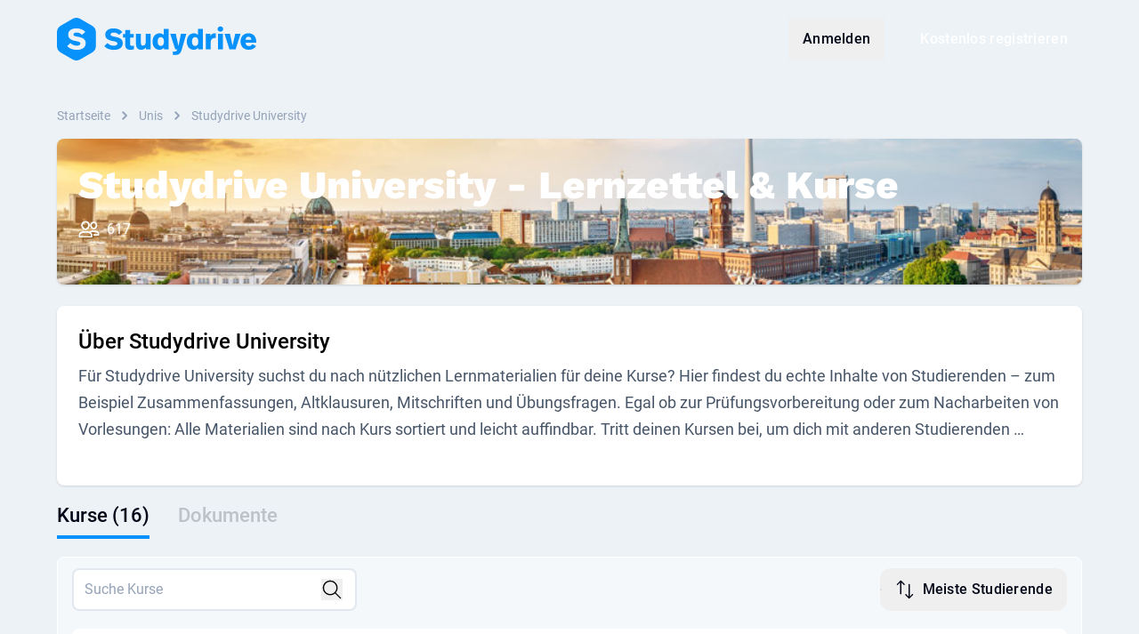

--- FILE ---
content_type: text/css
request_url: https://www.studydrive.net/assets/index-BhLBB6g6.css
body_size: 201
content:
@media (min-width: 1024px){.chip[data-v-a6bab205]:hover{color:rgb(var(--colors-on-blue-200));--tw-bg-opacity: 1;background-color:rgb(var(--colors-blue-200) / var(--tw-bg-opacity, 1))}}input[type=checkbox]:checked+.checkbox svg[data-v-a6bab205]{display:block}.chips-design-item-checked[data-v-a6bab205]{color:rgb(var(--colors-on-blue-600));--tw-bg-opacity: 1;background-color:rgb(var(--colors-blue-600) / var(--tw-bg-opacity, 1));--tw-text-opacity: 1;color:rgb(var(--colors-white) / var(--tw-text-opacity, 1))}.icon[data-v-a6bab205]{max-width:0;transition:max-width .15s ease-out;opacity:0}.visible-icon[data-v-a6bab205]{max-width:20px;transition:max-width .15s ease-out;opacity:1}.stroke-chip[data-v-a6bab205]{stroke:#000;stroke-width:1.4;stroke-linecap:round;stroke-linejoin:round}.stroke-chip-disabled[data-v-a6bab205]{stroke:rgb(var(--colors-slate-400));stroke-width:2;stroke-linecap:round;stroke-linejoin:round}.stroke-chip-theme[data-v-a6bab205]{stroke:#000;stroke-width:2;stroke-linecap:round;stroke-linejoin:round}.dark-theme .stroke-chip-theme[data-v-a6bab205]{stroke:#fff}


--- FILE ---
content_type: text/css
request_url: https://www.studydrive.net/assets/components/FooterGuest-DwSedncm.css
body_size: 260
content:
.wrapper[data-v-180dd0d9]{height:24px;margin-left:-3px}.wrapper>div[data-v-180dd0d9]{position:relative;width:150px;white-space:nowrap}.wrapper>div .star-ratings-full[data-v-180dd0d9]{position:absolute;top:0;overflow:hidden;--tw-text-opacity: 1;color:rgb(var(--colors-yellow-300) / var(--tw-text-opacity, 1))}.wrapper>div .star-ratings-empty[data-v-180dd0d9]{--tw-text-opacity: 1;color:rgb(var(--colors-slate-300) / var(--tw-text-opacity, 1))}.wrapper>div .icon[data-v-180dd0d9]{width:24px;height:24px;margin:0 3px;vertical-align:middle}.wrapper>span[data-v-180dd0d9]{height:100%;margin-left:.75rem;font-size:.875rem;line-height:1.5rem}.wrapper.rating-size-small[data-v-180dd0d9]{height:20px}.wrapper.rating-size-small>div[data-v-180dd0d9]{width:130px}.wrapper.rating-size-small>div .icon[data-v-180dd0d9]{width:20px;height:20px}.wrapper.rating-size-small>span[data-v-180dd0d9]{margin-left:.25rem;font-size:.75rem;line-height:1.25rem}@media (max-width: 345px){.wrapper .rate[data-v-180dd0d9]{display:none}}.footer .footer-links a[data-v-ce34c48e]:not(:last-child){margin-right:1.75rem}a[data-v-ce34c48e]{font-size:.875rem;line-height:1.5rem}


--- FILE ---
content_type: application/javascript; charset=utf-8
request_url: https://www.studydrive.net/assets/components/InputDocumentType-MEjoeb9O.js
body_size: 1055
content:
import{D as c}from"../misc/documentUtils-C4KH3nqQ.js";import{j as u}from"../main-BiZboqTD.js";import{I as p}from"./ModalConfirmCourseLeave-CL6eM4tI.js";import"../vendor-5kIZyWa1.js";import{F as f,A as i,B as o,S as h,U as b,W as y,Y as _,V as g,C,N as r}from"../vendor-core-Cx4r3FUF.js";import{$ as k}from"../vendor-ui-CzJaY__Z.js";try{let e=typeof window!="undefined"?window:typeof global!="undefined"?global:typeof globalThis!="undefined"?globalThis:typeof self!="undefined"?self:{},t=new e.Error().stack;t&&(e._sentryDebugIds=e._sentryDebugIds||{},e._sentryDebugIds[t]="bab61b26-b213-439a-91a3-0f6640067ec5",e._sentryDebugIdIdentifier="sentry-dbid-bab61b26-b213-439a-91a3-0f6640067ec5")}catch(e){}const d=c.map(String),T={name:"InputDocumentType",components:{InputCheckbox:p},props:{modelValue:{type:Array,required:!0},name:{type:String,default:"document-type"},totals:{type:Object,default:()=>({}),validator:e=>Object.keys(e).every(t=>d.includes(t))},withAll:{type:Boolean,default:!1}},emits:["input","update:modelValue"],computed:{sanitizedValue(){return u("0",this.modelValue)},hasTotals(){return Object.keys(this.totals).length>0},totalsDefault(){return this.hasTotals?0:null},types(){const e=d.map(t=>({id:t,name:this.$t(`documentTypes.${t}`),total:this.totals[t]!==void 0?this.totals[t]:this.totalsDefault}));return this.withAll&&e.unshift({id:"0",name:this.$t("documentTypes.0"),total:e.reduce((t,s)=>s.total?t+s.total:t,this.totalsDefault)}),e}},methods:{onChange(e){const t=!e||!e.length||e.indexOf("0")>0?[]:u("0",e);this.$emit("input",t),this.$emit("update:modelValue",t)},onClick(e,t){t.id==="0"&&!this.sanitizedValue.length&&e.preventDefault()}}},D={class:"flex flex-wrap"},I={key:0,class:"ml-1"};function v(e,t,s,x,V,n){const m=f("InputCheckbox");return o(),i("div",D,[(o(!0),i(h,null,b(n.types,a=>(o(),y(m,{key:a.id,"model-value":a.id==="0"?!n.sanitizedValue.length:n.sanitizedValue,value:a.id,name:s.name,class:"input text-sm mt-2 mb-3 w-1/2",onChange:t[0]||(t[0]=l=>n.onChange(l)),onClick:l=>n.onClick(l,a)},{default:_(()=>[g(r(a.name)+" ",1),a.total!==null?(o(),i("span",I," ("+r(a.total)+") ",1)):C("",!0)]),_:2},1032,["model-value","value","name","onClick"]))),128))])}const S=k(T,[["render",v],["__scopeId","data-v-4644a3c2"]]);export{S as I};
//# sourceMappingURL=InputDocumentType-MEjoeb9O.js.map


--- FILE ---
content_type: application/javascript; charset=utf-8
request_url: https://www.studydrive.net/assets/views/DashboardWidgetBrazeBanner-10zTyppK.js
body_size: 900
content:
var b=Object.defineProperty;var a=Object.getOwnPropertySymbols;var p=Object.prototype.hasOwnProperty,g=Object.prototype.propertyIsEnumerable;var s=(e,n,t)=>n in e?b(e,n,{enumerable:!0,configurable:!0,writable:!0,value:t}):e[n]=t,d=(e,n)=>{for(var t in n||(n={}))p.call(n,t)&&s(e,t,n[t]);if(a)for(var t of a(n))g.call(n,t)&&s(e,t,n[t]);return e};import{d as _,ak as h,F as y,W as c,C as i,B as r,Y as B,A as $,a9 as F}from"../vendor-core-Cx4r3FUF.js";import{F as I,a4 as T}from"../main-BiZboqTD.js";import{F as w}from"../lazyLoadEventMixin-Tu8Pb-Jt.js";import{$ as u}from"../vendor-ui-CzJaY__Z.js";try{let e=typeof window!="undefined"?window:typeof global!="undefined"?global:typeof globalThis!="undefined"?globalThis:typeof self!="undefined"?self:{},n=new e.Error().stack;n&&(e._sentryDebugIds=e._sentryDebugIds||{},e._sentryDebugIds[n]="c3b5cb23-e5e9-483c-a351-1d557995fc05",e._sentryDebugIdIdentifier="sentry-dbid-c3b5cb23-e5e9-483c-a351-1d557995fc05")}catch(e){}const A=_({name:"TheFooterStatic",components:{FooterAuth:w},data(){return{FooterAuthArrangement:I}},computed:d({},h({isLoggedIn:"auth/isLoggedIn",screen:"ui/screen"}))});function D(e,n,t,m,f,o){const l=y("FooterAuth");return e.isLoggedIn&&e.screen.minMD?(r(),c(l,{key:0,class:"items-start",arrangement:e.FooterAuthArrangement.HORIZONTAL,"links-centered":""},null,8,["arrangement"])):i("",!0)}const M=u(A,[["render",D]]),k={name:"DashboardWidgetBrazeBanner",computed:{showBanner(){var e;return((e=document.getElementById("dashboard-braze-banner-container"))==null?void 0:e.innerHTML)!==""}},mounted(){T()}},z={key:0,id:"dashboard-braze-banner-container",class:"md:rounded-lg md:overflow-hidden"};function C(e,n,t,m,f,o){return r(),c(F,{name:"fade",mode:"out-in"},{default:B(()=>[o.showBanner?(r(),$("div",z)):i("",!0)]),_:1})}const L=u(k,[["render",C]]),j=Object.freeze(Object.defineProperty({__proto__:null,default:L},Symbol.toStringTag,{value:"Module"}));export{j as D,M as T};
//# sourceMappingURL=DashboardWidgetBrazeBanner-10zTyppK.js.map


--- FILE ---
content_type: application/javascript; charset=utf-8
request_url: https://www.studydrive.net/assets/components/EmptySearchResult-CTXP79Du.js
body_size: 653
content:
var i=Object.defineProperty,m=Object.defineProperties;var f=Object.getOwnPropertyDescriptors;var r=Object.getOwnPropertySymbols;var p=Object.prototype.hasOwnProperty,u=Object.prototype.propertyIsEnumerable;var n=(e,s,t)=>s in e?i(e,s,{enumerable:!0,configurable:!0,writable:!0,value:t}):e[s]=t,c=(e,s)=>{for(var t in s||(s={}))p.call(s,t)&&n(e,t,s[t]);if(r)for(var t of r(s))u.call(s,t)&&n(e,t,s[t]);return e},d=(e,s)=>m(e,f(s));import{ak as y,A as b,B as _,M as o,Q as l,N as g}from"../vendor-core-Cx4r3FUF.js";import{$ as h}from"../vendor-ui-CzJaY__Z.js";try{let e=typeof window!="undefined"?window:typeof global!="undefined"?global:typeof globalThis!="undefined"?globalThis:typeof self!="undefined"?self:{},s=new e.Error().stack;s&&(e._sentryDebugIds=e._sentryDebugIds||{},e._sentryDebugIds[s]="1e40bf31-7bc1-4ff9-839d-eebed903ae9d",e._sentryDebugIdIdentifier="sentry-dbid-1e40bf31-7bc1-4ff9-839d-eebed903ae9d")}catch(e){}const x={name:"EmptySearchResult",computed:d(c({},y("ui",["screenSize"])),{smallSize(){return this.screenSize==="small"}})},S=["alt"];function z(e,s,t,w,D,a){return _(),b("div",{class:l(["py-12 md:py-20 px-4 flex",a.smallSize?"flex-col-reverse":"flex-col"])},[o("img",{class:l(["mx-auto",{"mb-5":!a.smallSize}]),alt:e.$t("empty_search_results"),src:"/images/mascots/cry.png"},null,10,S),o("p",{class:l(["mx-auto text-lg text-slate-600 text-center",{"mb-5":a.smallSize}])},g(e.$t("empty_search_results")),3)],2)}const B=h(x,[["render",z]]);export{B as E};
//# sourceMappingURL=EmptySearchResult-CTXP79Du.js.map


--- FILE ---
content_type: application/javascript; charset=utf-8
request_url: https://www.studydrive.net/assets/main-BiZboqTD.js
body_size: 107910
content:
const __vite__mapDeps=(i,m=__vite__mapDeps,d=(m.f||(m.f=["assets/misc/numberUtils-BBmCCI4H.js","assets/vendor-core-Cx4r3FUF.js","assets/vendor-5kIZyWa1.js","assets/components/SelectCountry-Ds_w1rTl.js","assets/vendor-ui-CzJaY__Z.js","assets/vendor-ui-IcKU1Q6G.css","assets/components/TagDocumentType-Ci4R3DOc.js","assets/misc/documentUtils-C4KH3nqQ.js","assets/lazyLoadEventMixin-Tu8Pb-Jt.js","assets/vendor-braze-C3Jr8ufi.js","assets/components/SelectSemester-B7BnCalj.js","assets/components/Dropzone-Bago-Q1j.js","assets/vendor-sentry-BGDaajP7.js","assets/misc/linkify-DobrIOev.js","assets/vendor-libs-DBiAancX.js","assets/vendor-encoding-DzltcrUf.js","assets/components/BtnCtaPromise-nHegcPOf.js","assets/misc/index-De5wb5CK.js","assets/components/ModalDsaInfo-TFIuhVFX.js","assets/misc/subscription-tMgYFonZ.js","assets/views/DashboardWidgetPremium-CN291NvE.js","assets/components/types-Bd7Rx87b.js","assets/misc/document-Bh0Qx_sa.js","assets/misc/ui-5ZtwW5YF.js","assets/vendor-lodash-BjupYc9H.js","assets/misc/feed-9BjrGOH-.js","assets/components/ModalEmailVerification-DaFXN9RA.js","assets/vendor-builder-GPDiuRPJ.js","assets/vendor-builder-Hb1DssZy.css","assets/components/TopBarGuest-C1_dJO2_.js","assets/components/TheLogo-BN0LkqZk.js","assets/components/TopBarLogged-DIOvUwfD.js","assets/components/NotificationCounter-DNFugVlR.js","assets/NotificationCounter-oS71xqTe.css","assets/components/SearchGlobal-KPfcuSHY.js","assets/SearchGlobal-CajCyaAj.css","assets/components/BtnAdd-BRRKcKgZ.js","assets/components/TopBarLogged-D-5YkbJX.css","assets/components/FooterGuest-kqFau_4U.js","assets/components/LocaleSwitcher-mOQ7nua9.js","assets/components/FooterGuest-DwSedncm.css","assets/components/FooterAuth-ETyGREcm.js","assets/components/Xandr-1t_fy_Wo.js","assets/components/XandrMixin-Czxx1vzG.js","assets/components/Xandr-90b_d3UV.css","assets/components/XandrStickyAd-DupNw_ic.js","assets/components/ModalCaptcha-B7eSYJ1a.js","assets/index-CFq5ek_N.css","assets/components/XandrStickyAd-B0D7CtZv.css","assets/components/XandrFullScreenAdWrapper-DCJvCTRx.js","assets/components/XandrFullScreenAdWrapper-CCSkgoUW.css","assets/components/XandrSponsoredHeader-t0F1cZ93.js","assets/components/XandrSponsoredHeader-BsJtN6YG.css","assets/components/TheSidebar-BNrbC06c.js","assets/components/ScrollContainer-CnHvd_Hi.js","assets/ScrollContainer-CYJdEl93.css","assets/components/index-VC_zVTDL.css","assets/views/HomepageIndex-CqGiGBz6.js","assets/components/Platformstats-DStpHGZ9.js","assets/Platformstats-C132zz-C.css","assets/components/TopCompaniesSlider-DfFdkez2.js","assets/TopCompaniesSlider-DBgus-2C.css","assets/views/index-B1-pqQ6_.css","assets/views/AuthShow-Cn0VlBk8.js","assets/components/AuthForm-BO18_IxZ.js","assets/components/ModalConfirmCourseLeave-CL6eM4tI.js","assets/index-BhLBB6g6.css","assets/components/StudyListModalForm-CdLfc790.js","assets/components/TheSplitLayout-w7LzurH2.js","assets/views/index-4oV44NZN.css","assets/views/ProfileRegister-CT1Kw4JX.js","assets/misc/major-DUa9H0y5.js","assets/major-BVuFQUPw.css","assets/views/index-BknUdPdp.css","assets/views/ForgotPasswordShow-Cyy4eQ3P.js","assets/views/ForgotPasswordShow-hiB-QfsD.css","assets/views/ResetPasswordCreate-S1Kp3ijs.js","assets/views/ResetPasswordCreate-dPCZ1Ccb.css","assets/views/ReVerifyAndResetPassword-BB0ivAXl.js","assets/views/ReVerifyAndResetPassword--bx0bgIU.css","assets/views/EmailVerificationIndex-B7DJiCdc.js","assets/views/EmailVerificationIndex-CVhui1jh.css","assets/views/UnsubscribeEmailShow-_jiflMcQ.js","assets/components/InputRadio-CINFmzGO.js","assets/InputRadio-DCVOkJtI.css","assets/components/InputTextarea-DtEcnz7V.js","assets/InputTextarea-BMtxqr2D.css","assets/components/PanelNotificationSettings-DPDcWP4Z.js","assets/misc/NotificationSettingResource-2UpZYNpc.js","assets/NotificationSettingResource-etJnd792.css","assets/PanelNotificationSettings-Cb23mm8I.css","assets/views/index-DTQYRYs0.css","assets/views/CompanyShow-IKZD_vec.js","assets/components/Breadcrumbs-C_1lQTfT.js","assets/components/CollapsibleItem-D4MSyBiC.js","assets/CollapsibleItem-BThAbqF4.css","assets/components/ModalConfirmPostIdentityChange-Bl51-7ZC.js","assets/components/JobList-9g7Ii_Vz.js","assets/JobList-8D3DQecR.css","assets/views/index-Mxnuj8-H.css","assets/views/LandingPageIndex-C6Eg3i-g.js","assets/views/DashboardWidgetBrazeBanner-10zTyppK.js","assets/components/Carousel-Bj8cJtdE.js","assets/Carousel-HJhHndOC.css","assets/views/WidgetFooter-CiTAx3Zq.js","assets/WidgetFooter-Dm7-AkD8.css","assets/views/GroupsWidget-BJyhabts.js","assets/GroupsWidget-DPxyOSOa.css","assets/views/index-tztXD8f3.css","assets/views/NewsfeedIndex-yG_07SUo.js","assets/views/Dashboard-Cy8tGarz.js","assets/views/SearchIndex-D0DIbz-t.js","assets/components/CardPreviewCourse-BGStl_aW.js","assets/components/CardCourse-DzmVZLCp.js","assets/CardPreviewCourse-Df8ouwMP.css","assets/components/Carousel-DUXY_ag0.js","assets/Carousel-CvGsDtJl.css","assets/components/CardSearchResult-KUxoPnUW.js","assets/CardSearchResult-CQHLdEq3.css","assets/components/BtnStudyList-SfGKIfGZ.js","assets/components/InputRange-CuwZpx9A.js","assets/InputRange-DBgTuBK2.css","assets/views/index-TgOY4XCk.css","assets/views/PostDetailIndex-DBAt0-y_.js","assets/views/index--hUxChO6.css","assets/views/CourseIndex-kk7cDPgj.js","assets/components/EmptySearchResult-CTXP79Du.js","assets/views/CourseShow-fYOCH4EV.js","assets/components/TabsPanelTab-CXSUUqMb.js","assets/TabsPanelTab-CxsA7Lal.css","assets/vendor-ui-datepicker-h3jg7jBa.js","assets/views/ModalCourseAutoJoined-BG18ANpz.js","assets/views/index-B5Nd1DPo.css","assets/views/UploadIndex-CstKd_08.js","assets/components/ModalGuestEarnings-PaGGH_19.js","assets/index-Mf86A7L6.css","assets/components/ModalDos-bXelxORK.js","assets/vendor-lottie-Dw8SVN5s.js","assets/index-CIQUIEJT.css","assets/views/index-DfDfWLUz.css","assets/views/DocumentShow-tvnJfac8.js","assets/components/BtnRateFlashcard--agYLPER.js","assets/BtnRateFlashcard-B8pUPdLV.css","assets/index-BsD13_v6.css","assets/views/GroupIndex-BEIQp01p.js","assets/views/index-DqtJGhfO.css","assets/views/GroupShow-CicDXmTI.js","assets/views/index-WIKNL4AR.css","assets/views/UniversityIndex-DtRbpjTB.js","assets/views/index-0VKz0zCF.css","assets/views/UniversityShow-WEokvHk0.js","assets/components/CollapsibleText-Dw7fLp1U.js","assets/CollapsibleText-B-Qwi2VH.css","assets/components/InputDocumentType-MEjoeb9O.js","assets/InputDocumentType-DjDx2pWM.css","assets/index-0sr5yE4S.css","assets/views/CompanyIndex-D9A7DoRf.js","assets/views/index-BfHhUmOW.css","assets/views/StudyMaterialIndex-C6uzMLf2.js","assets/components/DocumentListItem-Cm9t_A_Y.js","assets/DocumentListItem-W-mhqaDr.css","assets/views/index-C7zpSsj1.css","assets/views/ProfileEdit-CaE1514b.js","assets/views/index-CxIKJNZe.css","assets/views/ProfileShow-BFprIVz_.js","assets/components/ModalConfirmSpendVirtualCurrency-wxG2SYq4.js","assets/views/index-Cywttmng.css","assets/views/SettingsEdit-CXFLfps1.js","assets/views/index-cguS_zHB.css","assets/views/RewardIndex-BLkb3Fju.js","assets/components/QuestList-BoBfESU_.js","assets/QuestList-Bksr57vx.css","assets/views/index-D9uTTcsl.css","assets/views/AiChats-CabVLAW6.js","assets/components/CardDashboard-aTiH08e9.js","assets/CardDashboard-MANsVwvS.css","assets/views/index-kR34adJE.css","assets/views/ChatsIndex-Xo83vYDG.js","assets/views/index-DIBpoeeI.css","assets/views/StudyListsIndex-y5zweNbF.js","assets/views/StudyListsPlaceHolder-B_OezwmJ.js","assets/views/index-B0YUQEDZ.css","assets/views/StudyListDetails-CWzs91Vv.js","assets/views/index-CD6cBTLV.css","assets/views/CareerCornerIndex-BFClfAZ4.js","assets/index-CGVLiKtu.css","assets/views/JobDetails-BoJMmZ9m.js","assets/views/SubscriptionShopShow-DCQvUpH3.js","assets/components/FlipContainer-Bos5XN2r.js","assets/FlipContainer-CbEBa8Tb.css","assets/components/PremiumBenefit-jKLnhyCb.js","assets/components/PremiumBenefit-CwSTqRiq.js","assets/PremiumBenefit-CBsmZaDg.css","assets/views/index-BHVVUFVI.css","assets/views/SubscriptionSuccessShow-Bq5wSF1U.js","assets/views/SubscriptionStatusShow-Dn1d8BW3.js","assets/views/index-EZUybTAQ.css","assets/views/SubscriptionUpdatePaymentMethod-ajC8qZOo.js","assets/views/SubscriptionEditPaymentMethod-DYrCKCot.js","assets/views/SubscriptionResubscribeShow-Bmxx0DZe.js","assets/views/FlashcardCreate-fRZGHaBG.js","assets/components/card-preview-COHGukFn.js","assets/vendor-quill-P2qSE5et.js","assets/card-preview-oj5bAeCX.css","assets/components/FlashcardContainer-waleNvcq.js","assets/views/FlashcardEdit-CHvrKdU8.js","assets/views/FlashcardShow-tHqvajSM.js","assets/views/index-Bnbto-qu.css","assets/views/FlashcardStudy-CJiQF2JS.js","assets/views/index-CQZhjAbs.css","assets/views/ErrorIndex-CAGYUHau.js","assets/views/ErrorIndex-pABnUA4P.css","assets/components/ModalFullscreen-B7iaJRiN.js","assets/components/ProfileCard-CS1tVFfN.js","assets/components/index-BzgnkFBm.css","assets/components/TheAuthOverlay-BFh1sTTi.js","assets/components/index-048BB2M0.css","assets/components/ModalShareFriendInvitation-BVu532gY.js","assets/components/ModalShare-DQRkLJPp.js","assets/components/index-DJ2pzPFL.css","assets/components/PostItem-ucdTEmcx.js","assets/components/PostPhotoUpload-nnUP7DFF.js","assets/PostPhotoUpload-CoF97IKK.css","assets/components/PostItem-BWV2ExuP.css","assets/components/PostCreate-D5ePSGR3.js","assets/components/PostCreate-BbxYLlDt.css"])))=>i.map(i=>d[i]);
var Ki=Object.defineProperty,Xi=Object.defineProperties;var Qi=Object.getOwnPropertyDescriptors;var Vt=Object.getOwnPropertySymbols;var Sn=Object.prototype.hasOwnProperty,mn=Object.prototype.propertyIsEnumerable;var hn=(e,t,s)=>t in e?Ki(e,t,{enumerable:!0,configurable:!0,writable:!0,value:s}):e[t]=s,c=(e,t)=>{for(var s in t||(t={}))Sn.call(t,s)&&hn(e,s,t[s]);if(Vt)for(var s of Vt(t))mn.call(t,s)&&hn(e,s,t[s]);return e},g=(e,t)=>Xi(e,Qi(t));var Ce=(e,t)=>{var s={};for(var n in e)Sn.call(e,n)&&t.indexOf(n)<0&&(s[n]=e[n]);if(e!=null&&Vt)for(var n of Vt(e))t.indexOf(n)<0&&mn.call(e,n)&&(s[n]=e[n]);return s};var _=(e,t,s)=>new Promise((n,r)=>{var o=u=>{try{i(s.next(u))}catch(h){r(h)}},a=u=>{try{i(s.throw(u))}catch(h){r(h)}},i=u=>u.done?n(u.value):Promise.resolve(u.value).then(o,a);i((s=s.apply(e,t)).next())});import{Q as Zi,V as el,o as tl,_ as sl,E as nl,p as rl,q as ls,B as ol,b as al,n as il,s as Tn,t as ll,w as dl}from"./vendor-5kIZyWa1.js";import{d as Z,u as ul,c as cl,l as _l,e as El,f as pl,r as fl,g as hl,t as Sl,a as Me,v as ml,i as Tl}from"./vendor-libs-DBiAancX.js";import{r as me,aJ as Ot,aK as gl,x as ds,c as J,aL as Al,at as Hs,aM as us,g as Ol,w as cs,ah as hr,ad as zs,aN as Rl,aO as Dl,n as Ws,d as H,W as w,B as d,Y as L,D as R,X as se,a8 as Be,_ as De,F as I,a7 as ze,M as m,A as E,C as O,e as W,Q as D,$ as _e,a9 as Us,K as be,V as Oe,N as B,ak as Ae,S as de,U as te,s as Sr,a0 as mr,ae as lt,T as Tr,a3 as gr,l as bl,a as Ys,a1 as Ee,aP as Pl,aQ as yl,ap as Il,am as Ar,i as Cl,aD as vl,aR as Ll,y as wl,aH as Ul,aE as Nl,aS as Ml,L as _s,aT as kl,aU as Fl,aV as Gl,a2 as Or,a5 as Rr,aA as Tt,aq as $l,an as Bl,aW as Vl,H as xl,aX as jl,aY as Hl,aZ as zl,a_ as Wl,o as Yl,a$ as ql}from"./vendor-core-Cx4r3FUF.js";import{_ as l,b as Jl,r as Kl,i as Xl,c as Ql,d as Zl,o as ed,e as td,f as sd}from"./vendor-braze-C3Jr8ufi.js";import{L as Rt,M as nd,K as Dr,b as br,N as rd,O as od,P as ad,u as gs,m as gn,f as qs,o as Js,Q as An,R as Pr,g as yr,B as id,S as On,k as ld,E as es,T as dd,n as ud,U as Ks,l as cd,x as _d,V as Ed,C as Ir,W as pd,X as fd,G as Cr,Y as hd}from"./vendor-lodash-BjupYc9H.js";import{i as vr,$ as U,ab as Sd,a5 as Dt,a7 as md,a0 as Lr,a1 as Td,ac as gd,ad as Ad,ae as Od,af as wr,ag as Ur,ah as Rd,ai as Dd}from"./vendor-ui-CzJaY__Z.js";import{a as Nr,w as bd,c as Ze,i as Pd,b as yd,r as Id,v as Cd}from"./vendor-sentry-BGDaajP7.js";import{P as vd,q as Ld,S as wd,p as Ud,w as Mr}from"./vendor-builder-GPDiuRPJ.js";import{e as Nd}from"./vendor-encoding-DzltcrUf.js";try{let e=typeof window!="undefined"?window:typeof global!="undefined"?global:typeof globalThis!="undefined"?globalThis:typeof self!="undefined"?self:{},t=new e.Error().stack;t&&(e._sentryDebugIds=e._sentryDebugIds||{},e._sentryDebugIds[t]="ab110ac6-ff77-41ab-a19e-0f77cc6ef076",e._sentryDebugIdIdentifier="sentry-dbid-ab110ac6-ff77-41ab-a19e-0f77cc6ef076")}catch(e){}(function(){const t=document.createElement("link").relList;if(t&&t.supports&&t.supports("modulepreload"))return;for(const r of document.querySelectorAll('link[rel="modulepreload"]'))n(r);new MutationObserver(r=>{for(const o of r)if(o.type==="childList")for(const a of o.addedNodes)a.tagName==="LINK"&&a.rel==="modulepreload"&&n(a)}).observe(document,{childList:!0,subtree:!0});function s(r){const o={};return r.integrity&&(o.integrity=r.integrity),r.referrerPolicy&&(o.referrerPolicy=r.referrerPolicy),r.crossOrigin==="use-credentials"?o.credentials="include":r.crossOrigin==="anonymous"?o.credentials="omit":o.credentials="same-origin",o}function n(r){if(r.ep)return;r.ep=!0;const o=s(r);fetch(r.href,o)}})();const Ns=e=>e;function Md(e,t){e.interceptors.response.use(t.handleResponse||Ns,t.handleResponseError||(s=>Promise.reject(s)))}function kd(e,t){e.interceptors.request.use(t.handleRequest||Ns,t.handleRequestError||Ns)}function Fd(e,t){(t.handleRequest||t.handleRequestError)&&kd(e,t),(t.handleResponse||t.handleResponseError)&&Md(e,t)}function kr(e,t){return t.map(s=>Fd(e,s))}const Rn=(e,t,s)=>{const n=e[t];return n?typeof n=="function"?n():Promise.resolve(n):new Promise((r,o)=>{(typeof queueMicrotask=="function"?queueMicrotask:setTimeout)(o.bind(null,new Error("Unknown variable dynamic import: "+t+(t.split("/").length!==s?". Note that variables only represent file names one level deep.":""))))})};var Gd=(e=>(e.DE="de",e.EN="en",e.EN_GB="en-GB",e.FR="fr",e))(Gd||{});const $d=["de","en","en-GB"],Fr="en",Dn="common";function Es(e){return e.slice(0,2)}function C(e){return typeof Ziggy=="undefined"?(console.error("Ziggy does not exist! Routes will be broken!"),""):Ziggy.routes[e].uri.replace(/\{([A-Za-z0-9_]+\?*)(:[A-Za-z0-9_]+)*\}/g,":$1").replace(/^\/$/,"")}function Gr(e){if(typeof Ziggy=="undefined"){console.error("Ziggy does not exist! Routes will be broken!");return}Ziggy.defaults.lang=e}Gr(Es(document.documentElement.lang));const p=window.route;Z.extend(ul);Z.extend(cl);Z.extend(_l);Z.extend(El);Z.extend(pl);Z.extend(fl);Z.extend(hl);Z.locale(document.documentElement.lang);var ir,lr;const bn=(lr=(ir=window.sdWindow.user)==null?void 0:ir.is_pupil)!=null?lr:!1;var dr;const ps=me((dr=document.documentElement.lang)!=null?dr:Fr);function Pn(e,t,s){return(s?Rn(Object.assign({"../lang/de/school/common.json":()=>l(()=>import("./misc/numberUtils-BBmCCI4H.js").then(r=>r.c),__vite__mapDeps([0,1,2])),"../lang/de/school/course.json":()=>l(()=>import("./components/SelectCountry-Ds_w1rTl.js").then(r=>r.q),__vite__mapDeps([3,2,1,4,5])),"../lang/de/school/dashboard.json":()=>l(()=>import("./components/TagDocumentType-Ci4R3DOc.js").then(r=>r.d),__vite__mapDeps([6,1,2,7,4,5])),"../lang/de/school/document.json":()=>l(()=>import("./lazyLoadEventMixin-Tu8Pb-Jt.js").then(r=>r.d),__vite__mapDeps([8,9,2,1])),"../lang/de/school/flashcards.json":()=>l(()=>import("./components/SelectSemester-B7BnCalj.js").then(r=>r.f),__vite__mapDeps([10,1,2,4,5])),"../lang/de/school/group.json":()=>l(()=>import("./misc/documentUtils-C4KH3nqQ.js").then(r=>r.f),__vite__mapDeps([7,2,1])),"../lang/de/school/newsfeed.json":()=>l(()=>import("./components/Dropzone-Bago-Q1j.js").then(r=>r.n),__vite__mapDeps([11,1,2,4,5,12])),"../lang/de/school/post.json":()=>l(()=>import("./misc/linkify-DobrIOev.js").then(r=>r.p),__vite__mapDeps([13,9,2,1,14,4,5,15])),"../lang/de/school/profile.json":()=>l(()=>import("./components/BtnCtaPromise-nHegcPOf.js").then(r=>r.p),__vite__mapDeps([16,2,1,4,5])),"../lang/de/school/search.json":()=>l(()=>import("./components/SelectCountry-Ds_w1rTl.js").then(r=>r.r),__vite__mapDeps([3,2,1,4,5])),"../lang/de/school/upload.json":()=>l(()=>Promise.resolve().then(()=>tO),void 0),"../lang/en-GB/school/common.json":()=>l(()=>import("./misc/index-De5wb5CK.js").then(r=>r.c),__vite__mapDeps([17,1,2,4,5])),"../lang/en-GB/school/course.json":()=>l(()=>import("./components/ModalDsaInfo-TFIuhVFX.js").then(r=>r.c),__vite__mapDeps([18,1,2,4,5])),"../lang/en-GB/school/dashboard.json":()=>l(()=>import("./misc/linkify-DobrIOev.js").then(r=>r.d),__vite__mapDeps([13,9,2,1,14,4,5,15])),"../lang/en-GB/school/document.json":()=>l(()=>import("./components/TagDocumentType-Ci4R3DOc.js").then(r=>r.a),__vite__mapDeps([6,1,2,7,4,5])),"../lang/en-GB/school/flashcards.json":()=>l(()=>import("./components/TagDocumentType-Ci4R3DOc.js").then(r=>r.f),__vite__mapDeps([6,1,2,7,4,5])),"../lang/en-GB/school/group.json":()=>l(()=>import("./components/SelectSemester-B7BnCalj.js").then(r=>r.g),__vite__mapDeps([10,1,2,4,5])),"../lang/en-GB/school/newsfeed.json":()=>l(()=>import("./components/ModalDsaInfo-TFIuhVFX.js").then(r=>r.n),__vite__mapDeps([18,1,2,4,5])),"../lang/en-GB/school/post.json":()=>l(()=>import("./components/BtnCtaPromise-nHegcPOf.js").then(r=>r.a),__vite__mapDeps([16,2,1,4,5])),"../lang/en-GB/school/profile.json":()=>l(()=>import("./misc/subscription-tMgYFonZ.js").then(r=>r.p),__vite__mapDeps([19,2,1])),"../lang/en-GB/school/search.json":()=>l(()=>import("./components/ModalDsaInfo-TFIuhVFX.js").then(r=>r.s),__vite__mapDeps([18,1,2,4,5])),"../lang/en-GB/school/upload.json":()=>l(()=>Promise.resolve().then(()=>nO),void 0),"../lang/en/school/common.json":()=>l(()=>import("./misc/index-De5wb5CK.js").then(r=>r.d),__vite__mapDeps([17,1,2,4,5])),"../lang/en/school/course.json":()=>l(()=>import("./views/DashboardWidgetPremium-CN291NvE.js").then(r=>r.d),__vite__mapDeps([20,9,2,1,4,5])),"../lang/en/school/dashboard.json":()=>l(()=>import("./components/TagDocumentType-Ci4R3DOc.js").then(r=>r.b),__vite__mapDeps([6,1,2,7,4,5])),"../lang/en/school/document.json":()=>l(()=>import("./components/BtnCtaPromise-nHegcPOf.js").then(r=>r.d),__vite__mapDeps([16,2,1,4,5])),"../lang/en/school/flashcards.json":()=>l(()=>import("./components/BtnCtaPromise-nHegcPOf.js").then(r=>r.f),__vite__mapDeps([16,2,1,4,5])),"../lang/en/school/group.json":()=>l(()=>import("./components/SelectSemester-B7BnCalj.js").then(r=>r.a),__vite__mapDeps([10,1,2,4,5])),"../lang/en/school/newsfeed.json":()=>l(()=>import("./components/SelectCountry-Ds_w1rTl.js").then(r=>r.t),__vite__mapDeps([3,2,1,4,5])),"../lang/en/school/post.json":()=>l(()=>import("./components/BtnCtaPromise-nHegcPOf.js").then(r=>r.b),__vite__mapDeps([16,2,1,4,5])),"../lang/en/school/profile.json":()=>l(()=>import("./misc/subscription-tMgYFonZ.js").then(r=>r.b),__vite__mapDeps([19,2,1])),"../lang/en/school/search.json":()=>l(()=>import("./components/SelectCountry-Ds_w1rTl.js").then(r=>r.v),__vite__mapDeps([3,2,1,4,5])),"../lang/en/school/upload.json":()=>l(()=>Promise.resolve().then(()=>oO),void 0)}),`../lang/${e}/${s}/${t}.json`,5):Rn(Object.assign({"../lang/de/authentication.json":()=>l(()=>import("./components/types-Bd7Rx87b.js").then(r=>r.c),__vite__mapDeps([21,2,1])),"../lang/de/career-corner.json":()=>l(()=>import("./misc/linkify-DobrIOev.js").then(r=>r.c),__vite__mapDeps([13,9,2,1,14,4,5,15])),"../lang/de/common.json":()=>l(()=>import("./lang/de/common-BhpCbfMs.js"),[]),"../lang/de/company.json":()=>l(()=>import("./views/DashboardWidgetPremium-CN291NvE.js").then(r=>r.e),__vite__mapDeps([20,9,2,1,4,5])),"../lang/de/course.json":()=>l(()=>import("./misc/subscription-tMgYFonZ.js").then(r=>r.c),__vite__mapDeps([19,2,1])),"../lang/de/dashboard.json":()=>l(()=>import("./misc/document-Bh0Qx_sa.js").then(r=>r.d),__vite__mapDeps([22,14,2,1])),"../lang/de/document.json":()=>l(()=>import("./misc/document-Bh0Qx_sa.js").then(r=>r.e),__vite__mapDeps([22,14,2,1])),"../lang/de/dsa.json":()=>l(()=>import("./components/Dropzone-Bago-Q1j.js").then(r=>r.d),__vite__mapDeps([11,1,2,4,5,12])),"../lang/de/flashcards.json":()=>l(()=>import("./misc/documentUtils-C4KH3nqQ.js").then(r=>r.h),__vite__mapDeps([7,2,1])),"../lang/de/forgot-password.json":()=>l(()=>import("./components/BtnCtaPromise-nHegcPOf.js").then(r=>r.c),__vite__mapDeps([16,2,1,4,5])),"../lang/de/group.json":()=>l(()=>import("./misc/numberUtils-BBmCCI4H.js").then(r=>r.g),__vite__mapDeps([0,1,2])),"../lang/de/homepage.json":()=>l(()=>import("./misc/document-Bh0Qx_sa.js").then(r=>r.h),__vite__mapDeps([22,14,2,1])),"../lang/de/newsfeed.json":()=>l(()=>import("./misc/ui-5ZtwW5YF.js").then(r=>r.n),__vite__mapDeps([23,1,2,24,4,5])),"../lang/de/post.json":()=>l(()=>import("./misc/feed-9BjrGOH-.js").then(r=>r.p),__vite__mapDeps([25,2,1])),"../lang/de/profile.json":()=>l(()=>import("./components/SelectCountry-Ds_w1rTl.js").then(r=>r.w),__vite__mapDeps([3,2,1,4,5])),"../lang/de/quest.json":()=>l(()=>Promise.resolve().then(()=>iO),void 0),"../lang/de/reward.json":()=>l(()=>import("./components/types-Bd7Rx87b.js").then(r=>r.r),__vite__mapDeps([21,2,1])),"../lang/de/search.json":()=>l(()=>import("./components/Dropzone-Bago-Q1j.js").then(r=>r.s),__vite__mapDeps([11,1,2,4,5,12])),"../lang/de/settings.json":()=>l(()=>import("./misc/linkify-DobrIOev.js").then(r=>r.s),__vite__mapDeps([13,9,2,1,14,4,5,15])),"../lang/de/subscription.json":()=>l(()=>Promise.resolve().then(()=>dO),void 0),"../lang/de/survey.json":()=>l(()=>import("./components/SelectCountry-Ds_w1rTl.js").then(r=>r.x),__vite__mapDeps([3,2,1,4,5])),"../lang/de/tags.json":()=>l(()=>import("./components/TagDocumentType-Ci4R3DOc.js").then(r=>r.t),__vite__mapDeps([6,1,2,7,4,5])),"../lang/de/university.json":()=>l(()=>Promise.resolve().then(()=>cO),void 0),"../lang/de/unsubscribe.json":()=>l(()=>Promise.resolve().then(()=>EO),void 0),"../lang/de/upload.json":()=>l(()=>import("./lazyLoadEventMixin-Tu8Pb-Jt.js").then(r=>r.a),__vite__mapDeps([8,9,2,1])),"../lang/de/virtual-currency.json":()=>l(()=>import("./components/Dropzone-Bago-Q1j.js").then(r=>r.v),__vite__mapDeps([11,1,2,4,5,12])),"../lang/de/xandr.json":()=>l(()=>import("./misc/ui-5ZtwW5YF.js").then(r=>r.x),__vite__mapDeps([23,1,2,24,4,5])),"../lang/en-GB/career-corner.json":()=>l(()=>Promise.resolve().then(()=>fO),void 0),"../lang/en-GB/common.json":()=>l(()=>import("./lazyLoadEventMixin-Tu8Pb-Jt.js").then(r=>r.c),__vite__mapDeps([8,9,2,1])),"../lang/en-GB/company.json":()=>l(()=>Promise.resolve().then(()=>SO),void 0),"../lang/en-GB/course.json":()=>l(()=>import("./lazyLoadEventMixin-Tu8Pb-Jt.js").then(r=>r.b),__vite__mapDeps([8,9,2,1])),"../lang/en-GB/dashboard.json":()=>l(()=>import("./misc/linkify-DobrIOev.js").then(r=>r.a),__vite__mapDeps([13,9,2,1,14,4,5,15])),"../lang/en-GB/document.json":()=>l(()=>import("./components/Dropzone-Bago-Q1j.js").then(r=>r.a),__vite__mapDeps([11,1,2,4,5,12])),"../lang/en-GB/dsa.json":()=>l(()=>import("./components/Dropzone-Bago-Q1j.js").then(r=>r.b),__vite__mapDeps([11,1,2,4,5,12])),"../lang/en-GB/flashcards.json":()=>l(()=>Promise.resolve().then(()=>TO),void 0),"../lang/en-GB/forgot-password.json":()=>l(()=>Promise.resolve().then(()=>AO),void 0),"../lang/en-GB/group.json":()=>l(()=>import("./components/Dropzone-Bago-Q1j.js").then(r=>r.g),__vite__mapDeps([11,1,2,4,5,12])),"../lang/en-GB/homepage.json":()=>l(()=>Promise.resolve().then(()=>RO),void 0),"../lang/en-GB/newsfeed.json":()=>l(()=>import("./misc/documentUtils-C4KH3nqQ.js").then(r=>r.n),__vite__mapDeps([7,2,1])),"../lang/en-GB/profile.json":()=>l(()=>import("./components/BtnCtaPromise-nHegcPOf.js").then(r=>r.e),__vite__mapDeps([16,2,1,4,5])),"../lang/en-GB/quest.json":()=>l(()=>Promise.resolve().then(()=>bO),void 0),"../lang/en-GB/reward.json":()=>l(()=>Promise.resolve().then(()=>yO),void 0),"../lang/en-GB/search.json":()=>l(()=>import("./misc/document-Bh0Qx_sa.js").then(r=>r.f),__vite__mapDeps([22,14,2,1])),"../lang/en-GB/settings.json":()=>l(()=>import("./lazyLoadEventMixin-Tu8Pb-Jt.js").then(r=>r.s),__vite__mapDeps([8,9,2,1])),"../lang/en-GB/subscription.json":()=>l(()=>Promise.resolve().then(()=>CO),void 0),"../lang/en-GB/survey.json":()=>l(()=>import("./misc/linkify-DobrIOev.js").then(r=>r.b),__vite__mapDeps([13,9,2,1,14,4,5,15])),"../lang/en-GB/university.json":()=>l(()=>import("./misc/document-Bh0Qx_sa.js").then(r=>r.g),__vite__mapDeps([22,14,2,1])),"../lang/en-GB/upload.json":()=>l(()=>import("./misc/linkify-DobrIOev.js").then(r=>r.e),__vite__mapDeps([13,9,2,1,14,4,5,15])),"../lang/en-GB/virtual-currency.json":()=>l(()=>import("./lazyLoadEventMixin-Tu8Pb-Jt.js").then(r=>r.v),__vite__mapDeps([8,9,2,1])),"../lang/en-GB/xandr.json":()=>l(()=>import("./misc/document-Bh0Qx_sa.js").then(r=>r.x),__vite__mapDeps([22,14,2,1])),"../lang/en/authentication.json":()=>l(()=>import("./misc/subscription-tMgYFonZ.js").then(r=>r.d),__vite__mapDeps([19,2,1])),"../lang/en/career-corner.json":()=>l(()=>import("./components/ModalDsaInfo-TFIuhVFX.js").then(r=>r.a),__vite__mapDeps([18,1,2,4,5])),"../lang/en/common.json":()=>l(()=>import("./components/types-Bd7Rx87b.js").then(r=>r.d),__vite__mapDeps([21,2,1])),"../lang/en/company.json":()=>l(()=>import("./components/BtnCtaPromise-nHegcPOf.js").then(r=>r.g),__vite__mapDeps([16,2,1,4,5])),"../lang/en/course.json":()=>l(()=>Promise.resolve().then(()=>LO),void 0),"../lang/en/dashboard.json":()=>l(()=>Promise.resolve().then(()=>UO),void 0),"../lang/en/document.json":()=>l(()=>import("./misc/index-De5wb5CK.js").then(r=>r.e),__vite__mapDeps([17,1,2,4,5])),"../lang/en/dsa.json":()=>l(()=>import("./components/ModalDsaInfo-TFIuhVFX.js").then(r=>r.d),__vite__mapDeps([18,1,2,4,5])),"../lang/en/flashcards.json":()=>l(()=>import("./components/SelectSemester-B7BnCalj.js").then(r=>r.b),__vite__mapDeps([10,1,2,4,5])),"../lang/en/forgot-password.json":()=>l(()=>import("./components/BtnCtaPromise-nHegcPOf.js").then(r=>r.h),__vite__mapDeps([16,2,1,4,5])),"../lang/en/group.json":()=>l(()=>import("./lazyLoadEventMixin-Tu8Pb-Jt.js").then(r=>r.g),__vite__mapDeps([8,9,2,1])),"../lang/en/homepage.json":()=>l(()=>import("./misc/index-De5wb5CK.js").then(r=>r.h),__vite__mapDeps([17,1,2,4,5])),"../lang/en/newsfeed.json":()=>l(()=>Promise.resolve().then(()=>MO),void 0),"../lang/en/post.json":()=>l(()=>import("./lazyLoadEventMixin-Tu8Pb-Jt.js").then(r=>r.p),__vite__mapDeps([8,9,2,1])),"../lang/en/profile.json":()=>l(()=>import("./views/DashboardWidgetPremium-CN291NvE.js").then(r=>r.p),__vite__mapDeps([20,9,2,1,4,5])),"../lang/en/quest.json":()=>l(()=>import("./lazyLoadEventMixin-Tu8Pb-Jt.js").then(r=>r.q),__vite__mapDeps([8,9,2,1])),"../lang/en/reward.json":()=>l(()=>import("./misc/feed-9BjrGOH-.js").then(r=>r.r),__vite__mapDeps([25,2,1])),"../lang/en/search.json":()=>l(()=>import("./components/TagDocumentType-Ci4R3DOc.js").then(r=>r.s),__vite__mapDeps([6,1,2,7,4,5])),"../lang/en/settings.json":()=>l(()=>import("./misc/numberUtils-BBmCCI4H.js").then(r=>r.s),__vite__mapDeps([0,1,2])),"../lang/en/subscription.json":()=>l(()=>import("./misc/ui-5ZtwW5YF.js").then(r=>r.s),__vite__mapDeps([23,1,2,24,4,5])),"../lang/en/survey.json":()=>l(()=>import("./components/SelectCountry-Ds_w1rTl.js").then(r=>r.y),__vite__mapDeps([3,2,1,4,5])),"../lang/en/tags.json":()=>l(()=>import("./components/TagDocumentType-Ci4R3DOc.js").then(r=>r.c),__vite__mapDeps([6,1,2,7,4,5])),"../lang/en/university.json":()=>l(()=>import("./misc/ui-5ZtwW5YF.js").then(r=>r.a),__vite__mapDeps([23,1,2,24,4,5])),"../lang/en/unsubscribe.json":()=>l(()=>import("./misc/linkify-DobrIOev.js").then(r=>r.f),__vite__mapDeps([13,9,2,1,14,4,5,15])),"../lang/en/upload.json":()=>l(()=>import("./components/BtnCtaPromise-nHegcPOf.js").then(r=>r.u),__vite__mapDeps([16,2,1,4,5])),"../lang/en/virtual-currency.json":()=>l(()=>import("./misc/numberUtils-BBmCCI4H.js").then(r=>r.v),__vite__mapDeps([0,1,2])),"../lang/en/xandr.json":()=>l(()=>import("./components/Dropzone-Bago-Q1j.js").then(r=>r.x),__vite__mapDeps([11,1,2,4,5,12])),"../lang/fr/common.json":()=>l(()=>Promise.resolve().then(()=>FO),void 0),"../lang/fr/upload.json":()=>l(()=>import("./components/TagDocumentType-Ci4R3DOc.js").then(r=>r.u),__vite__mapDeps([6,1,2,7,4,5]))}),`../lang/${e}/${t}.json`,4)).catch(()=>({default:{}})).then(r=>r.default)}Ot.use(gl((e,t)=>_(null,null,function*(){const s=Pn(e,t);if(!bn)return s;const n=Pn(e,t,"school");return Rt(yield s,yield n)}))).init({lng:ps.value,supportedLngs:$d,fallbackLng:Fr,ns:[Dn],fallbackNS:Dn,interpolation:{escapeValue:!1},parseMissingKeyHandler(e){return""}}).then(()=>{Ot.options.interpolation.defaultVariables={institution:bn?"school":"uni"}});function pR(e){return _(this,null,function*(){return ps.value=e,document.documentElement.lang=e,Z.locale(e),Gr(Es(e)),Ot.changeLanguage(e)})}const Se=Ot,Bd=ds(ps),$r=J(()=>Es(ps.value)),Vd={install(e){e.use(Al,{i18next:Ot,slotStart:"{{",slotEnd:"}}"})}};var ye=(e=>(e[e.NETWORK_ERROR=0]="NETWORK_ERROR",e[e.SUCCESS=200]="SUCCESS",e[e.BAD_REQUEST=400]="BAD_REQUEST",e[e.UNAUTHORIZED=401]="UNAUTHORIZED",e[e.FORBIDDEN=403]="FORBIDDEN",e[e.NOT_FOUND=404]="NOT_FOUND",e[e.UNPROCESSABLE_ENTITY=422]="UNPROCESSABLE_ENTITY",e[e.UPGRADE_REQUIRED=426]="UPGRADE_REQUIRED",e[e.TOO_MANY_REQUESTS=429]="TOO_MANY_REQUESTS",e[e.MAINTENANCE=503]="MAINTENANCE",e[e.INTERNAL_SERVER_ERROR=500]="INTERNAL_SERVER_ERROR",e))(ye||{});function xd(e){var t;return e.response===void 0&&e.message==="Network Error"||((t=e.response)==null?void 0:t.status)===0}const Br={handleResponseError(e){return xd(e)&&(e.response={data:{message:Se.t("errors.networkError")},status:ye.NETWORK_ERROR,statusText:e.message,config:e.config,headers:{}}),Promise.reject(e)}},Vr={handleResponseError(e){var t;return e&&((t=e==null?void 0:e.response)==null?void 0:t.status)===ye.MAINTENANCE&&(e.response.data={message:Se.t("errors.maintenanceError")}),Promise.reject(e)}};function jd(e,t){return navigator.locks.request(e,{ifAvailable:!0},s=>s?t():navigator.locks.request(e,()=>_(null,null,function*(){})))}function Hd(e){return new Promise(t=>{setTimeout(t,e)})}var dt=(e=>(e.TOKEN_REFRESH="TOKEN_REFRESH",e.SEND_REQUEST="SEND_REQUEST",e.LISTEN_UNREAD_MESSAGES_COUNT="LISTEN_UNREAD_MESSAGES_COUNT",e))(dt||{}),ee=(e=>(e.PROMPT_LOGIN="prompt-login",e.PROMPT_SIGNUP="prompt-signup",e.PROMPT_UPDATE="prompt-update",e.NOTIFY_INFO="notify-info",e.NOTIFY_SUCCESS="notify-success",e.NOTIFY_ERROR="notify-error",e.FILE_ADDED="file-added",e.FILES_ADDED="files-added",e.UPLOAD_FILES="process-upload",e.UPLOAD_MORE_FILES="upload-more-files",e.UPDATE_ALL_FILES="update-all-files",e.DELETE_FILE="delete-file",e.QUEST_CLAIMED="quest-claimed",e.FLASHCARD_FINISH_STUDY="flashcard-finish-study",e.FLASHCARD_LEAVE_STUDY="flashcard-leave-study",e.FLASHCARD_RESTART_STUDY="flashcard-restart-study",e.FLASHCARD_RE_STUDY="flashcard-re-study",e.FLASHCARD_OPEN_STUDY_SETTINGS_DIALOG="flashcard-study-settings-dialog",e.CLEAR_USER_DATA="clear-user-data",e.TRACK_TOKEN_REFRESH_FAILED="track-token-refresh-failed",e.DOWNLOAD_DOCUMENT="document-download",e))(ee||{});const Q=new Sl.TinyEmitter,zd={install(e){window.bus=Q,e.config.globalProperties.$bus=Q}};function xr(e=()=>{},t=()=>{},s=0,n=0){let r;function o(){r&&(clearTimeout(r),r=void 0)}function a(){o(),document.visibilityState==="visible"?r=setTimeout(e,s):r=setTimeout(t,n)}return document.addEventListener("visibilitychange",a),a(),function(){document.removeEventListener("visibilitychange",a),o()}}var bt=(e=>(e.USER_REFERRAL_ID="user_referral_id",e.REMEMBER_FLASHCARD_REWARD_DIALOG="flashcard-reward-dialog-cookie",e.AD_BLOCK_USED="sd_user_blocks_revenue",e.AD_COOKIE_PREFIX="sd-ad-banner-",e.XANDR_VIEWED_DOCS="sd-xandr-number-docs-viewed",e.XANDR_VIEWED_FULLSCREEN_AD="sd-xandr-viewed-fullscreen-ad",e[e.AUTH_ACCESS_TOKEN="sd_at"]="AUTH_ACCESS_TOKEN",e))(bt||{});const ct=Hs();function Wd(e){const t=ct.get(`sd-ad-banner-${e}`);return t!==void 0&&t}function Xs(){var e;return(e=ct.get("sd-xandr-number-docs-viewed"))!=null?e:0}function Yd(e=!1){const t=Xs(),s=parseInt(e?"2":"4",10);return t===0?!0:e&&t===1||t%s===0}function qd(e){const t=new Date,s=t.setDate(t.getDate()+1),n=Xs(),r=e+n;ct.set("sd-xandr-number-docs-viewed",r,{expires:new Date(s),path:"/"})}function Jd(e){const t=new Date,s=t.setDate(t.getDate()+1);ct.set("sd-xandr-viewed-fullscreen-ad",e,{expires:new Date(s),path:"/"})}function fR(){const e=ct.get("sd-xandr-viewed-fullscreen-ad");return e!==void 0&&e}const As=bt.AUTH_ACCESS_TOKEN,fs=us(()=>{const e=Object.freeze({path:"/",domain:`.${document.location.hostname}`}),t=Hs([As],{autoUpdateDependencies:!0}),s=me(void 0),n=()=>{s.value=t.get(As)};return Ol(n),xr(n),{options:e,hasAccessToken:J(()=>!!s.value),bearerToken:J(()=>s.value?`Bearer ${s.value}`:void 0),accessToken:ds(s),forceUpdate:n,clear:()=>{s.value=void 0,t.remove(As,e)}}}),jr=us(()=>{var r;const e=me(["application/json","text/plain","*/*"]),{bearerToken:t}=fs(),s=!!((r=window.sdWindow)!=null&&r.user),n=me(s?t.value:void 0);return cs(t,o=>{n.value=o}),{Accept:J(()=>e.value.join()),Authorization:n}});function Kd(e,t){return vr(e)?e:{[t]:e}}function Xd(e,t){return nd(e,t,(s,n,r,o)=>{n===void 0&&(o[r]=void 0)})}function Hr(e){const t=Me.create(hr(e));return cs(e,s=>Xd(t.defaults,s),{deep:!0}),t}const zr=us(()=>g(c({},jr()),{"X-Requested-With":"XMLHttpRequest"})),Os=Hr(zs({xsrfCookieName:"unset",headers:zr(),withCredentials:!0})),Qd=window.navigator.userAgent.includes("Firefox"),pt=window.matchMedia("(prefers-reduced-motion: reduce)");function Qs(){return pt.matches}function Zd(e,t){return Math.abs(t.width-e.offsetWidth)>1||Math.abs(t.height-e.offsetHeight)>1}function eu(e){const t=window.getComputedStyle(e),s=parseInt(t.borderTopWidth,10)+parseInt(t.borderBottomWidth,10),n=parseInt(t.borderLeftWidth,10)+parseInt(t.borderRightWidth,10);return t.boxSizing==="content-box"?e.scrollHeight>e.clientHeight+s||e.scrollWidth>e.clientWidth+n:e.scrollHeight>e.clientHeight||e.scrollWidth>e.clientWidth}function Wr(e){const t=window.innerHeight||document.documentElement.clientHeight,s=window.innerWidth||document.documentElement.clientWidth,n=e.top<=t&&e.top+e.height>=0,r=e.left<=s&&e.left+e.width>=0;return n&&r}function hR(e){return e?Wr(e.getBoundingClientRect()):!1}function Pe(e,t={}){return e?e(t).some(s=>s.type===Rl||Array.isArray(s.children)&&!s.children.length?!1:s.type!==Dl||typeof s.children=="string"&&s.children.trim()!==""):!1}function Yr(e,t){return!e||e instanceof Document?!1:e.id===t||e.classList.contains(t)?!0:Yr(e.parentElement,t)}function tu(e){const t=[];for(let s=e;s;s=s.parentElement)t.push(s);return t.push(window),t}function su(e,t=3){function s(n){return _(this,null,function*(){const r=document.getElementById(e);return r||n<=1?r:(yield Ws(),s(n-1))})}return s(t)}function qr(e,t){return e&&e!==t?qr(e.offsetParent,t)+e.offsetTop:0}function Jr(e,n){var r=n,{behavior:t="smooth"}=r,s=Ce(r,["behavior"]);const o={top:s.top||e.scrollTop||e.scrollY,left:s.left||e.scrollLeft||e.scrollX},a=()=>(e.scrollTop||e.scrollY)===o.top&&(e.scrollLeft||e.scrollX)===o.left;return a()?Promise.resolve():"scroll"in e?Qs()?(e.scroll(o),Promise.resolve()):new Promise(i=>{const u=()=>{a()&&(e.removeEventListener("scroll",u),i())};e.addEventListener("scroll",u),e.scroll(g(c({},o),{behavior:t})),setTimeout(()=>{e.removeEventListener("scroll",u),i()},1e3)}):(e.scrollTop=o.top,e.scrollLeft=o.left,Promise.resolve())}function SR(e,t=0){return Jr(e,{top:t})}function mR(e,t){new IntersectionObserver(n=>{n[0].isIntersecting&&t()},{threshold:[0]}).observe(e)}function Jt(e){if(e)return`rgb(var(--colors-${e}))`}const nu=H({name:"Link",inheritAttrs:!1,props:{href:{type:String,default:void 0},to:{type:[Object,String],default:void 0}},emits:["click","navigate"],computed:{tag(){return this.to?"router-link":"a"},target(){return this.isExternalLink?"_blank":void 0},rel(){return this.isExternalLink?"noopener noreferrer":void 0},isExternalLink(){return this.href?new URL(this.href,window.location.origin).hostname!==window.location.hostname:!1},role(){var e;return(e=this.href)!=null&&e.startsWith("#")?"button":void 0},attrs(){var e;return g(c({},this.$attrs),{rel:this.rel,role:this.role,[this.to?"to":"href"]:(e=this.to)!=null?e:this.href})}},methods:{onClick(e){this.$emit("click",e),this.onNavigate(e)},onNavigate(e){"href"in this.$el&&this.$emit("navigate",e)}}});function ru(e,t,s,n,r,o){return d(),w(De(e.tag),se({target:e.target},e.attrs,{onClick:e.onClick,onMouseup:Be(e.onNavigate,["middle"]),onContextmenu:Be(e.onNavigate,["right"])}),{default:L(()=>[R(e.$slots,"default")]),_:3},16,["target","onClick","onMouseup","onContextmenu"])}const hs=U(nu,[["render",ru]]);var He=(e=>(e.FILLED="filled",e.OUTLINED="outlined",e.TONAL="tonal",e.TEXT="text",e.CUSTOM="custom",e))(He||{}),xe=(e=>(e.XXS="xxs",e.XS="xs",e.SM="sm",e.MD="md",e.LG="lg",e.XL="xl",e))(xe||{}),Zs=(e=>(e.BUTTON="button",e.SUBMIT="submit",e.RESET="reset",e))(Zs||{}),Ye=(e=>(e.CENTER="center",e.APART="apart",e))(Ye||{}),at=(e=>(e.CENTER="center",e.LEFT="left",e.RIGHT="right",e))(at||{}),Ms=(e=>(e.FLEX="flex",e.GROW="grow",e))(Ms||{});const ou=H({name:"Btn",inheritAttrs:!1,props:{variant:{type:String,default:He.FILLED,validator:e=>Object.values(He).includes(e)},type:{type:String,default:Zs.BUTTON},label:{type:String,default:null},labelTransition:{type:Boolean,default:!1},labelOnTouch:{type:Boolean,default:!1},icon:{type:String,default:null,validator:e=>!e.includes(" ")},leftIcon:{type:String,default:null,validator:e=>!e.includes(" ")},rightIcon:{type:String,default:null,validator:e=>!e.includes(" ")},size:{type:String,default:xe.MD,validator:e=>Object.values(xe).includes(e)},compact:{type:Boolean,default:!1},round:{type:Boolean,default:!1},color:{type:String,default:null},contentColor:{type:String,default:null},activeColor:{type:String,default:null},activeContentColor:{type:String,default:null},colorOnTouch:{type:Boolean,default:!1},colorOnActive:{type:Boolean,default:!1},elevated:{type:Boolean,default:!1},contentSpacing:{type:String,default:Ye.CENTER,validator:e=>Object.values(Ye).includes(e)},disabled:{type:Boolean,default:!1},active:{type:Boolean,default:!1},loading:{type:Boolean,default:!1},labelAlign:{type:String,default:at.LEFT}},data(){return{maxLabelWidth:0}},computed:{tag(){return this.$attrs.to||this.$attrs.href?hs:"button"},primaryIcon(){var e;return(e=this.leftIcon)!=null?e:this.icon},buttonClasses(){return[`variant-${this.variant}`,`size-${this.size}`,{compact:this.compact,active:this.active,disabled:this.disabled,"labelOnTouch whitespace-nowrap":this.hasLabelOnTouch,iconOnly:(this.hasRightIconOrSlot||this.hasLeftIconOrSlot)&&(!this.hasLabelOrSlot||this.labelOnTouch),loading:this.loading,"rounded-full":this.round,"color-on-touch":this.colorOnTouch,"color-on-active":this.colorOnActive,"elevated shadow-light-base":this.elevated}]},currentColor(){const e=this.activeColor||this.color,t=this.colorOnActive?void 0:this.color;return this.active?e:t},buttonColor(){return Jt(this.currentColor)},buttonContentColor(){const e=this.activeContentColor||this.contentColor,t=this.colorOnActive?void 0:this.contentColor;return Jt(this.active?e:t)},buttonDefaultFilledOnColor(){return this.currentColor?Jt(`on-${this.currentColor}`):void 0},buttonStyles(){return{"--btn-color":this.buttonColor,"--btn-color-content":this.buttonContentColor,"--btn-color-on-filled-default":this.buttonDefaultFilledOnColor,"--btn-label-width":`${this.maxLabelWidth}px`}},hasLeftIconOrSlot(){return!!this.icon||!!this.leftIcon||Pe(this.$slots.left)},hasRightIconOrSlot(){return!!this.rightIcon||Pe(this.$slots.right)},hasLabelOrSlot(){return!!this.label||Pe(this.$slots.default)},justifyContent(){switch(this.contentSpacing){case Ye.APART:return"space-between";case Ye.CENTER:default:return"center"}},labelFlex(){switch(this.contentSpacing){case Ye.APART:return Ms.GROW;default:return Ms.FLEX}},labelDirection(){return this.labelOnTouch&&this.hasRightIconOrSlot?"direction: rtl;":void 0},labelSpacing(){switch(this.size){case xe.XXS:case xe.XS:return(this.hasRightIconOrSlot?"pr-1":"")+(this.hasLeftIconOrSlot?" pl-1":"");default:return(this.hasRightIconOrSlot?"pr-2":"")+(this.hasLeftIconOrSlot?" pl-2":"")}},labelAlignClass(){switch(this.labelAlign){case at.RIGHT:return"text-right";case at.CENTER:return"text-center";case at.LEFT:default:return"text-left"}},hasLabelOnTouch(){return this.labelOnTouch&&!(this.hasLeftIconOrSlot&&this.hasRightIconOrSlot)},isHtmlButton(){var t;return((t=this.$attrs.is)!=null?t:this.tag)==="button"}},methods:{onLabelChange(){this.maxLabelWidth=this.$refs.label.clientWidth+8}}}),au={class:"btn-container"},iu={key:0,class:"loader-slot absolute inset-0 flex justify-center items-center"},lu={key:0,class:"icon-slot flex shrink-0"},du={key:0,ref:"label",class:"absolute invisible"},uu={key:1,class:"icon-slot flex shrink-0"};function cu(e,t,s,n,r,o){var u;const a=I("Spinner"),i=ze("mutation");return d(),w(De((u=e.$attrs.is)!=null?u:e.tag),se(e.$attrs,{class:["btn ",...e.buttonClasses],disabled:e.disabled||null,"aria-disabled":e.disabled||null,style:e.buttonStyles,type:e.isHtmlButton?e.type:void 0}),{default:L(()=>[m("div",au,[e.loading?(d(),E("div",iu,[R(e.$slots,"loader",{},()=>[W(a,{appearance:"circular",color:"none",class:"spinner"})],!0)])):O("",!0),m("div",{class:D(["content-slot w-full",{invisible:e.loading}])},[R(e.$slots,"content",{},()=>[m("div",{class:"btn-content",style:_e({justifyContent:e.justifyContent})},[e.hasLeftIconOrSlot?(d(),E("div",lu,[R(e.$slots,"left",{},()=>[e.primaryIcon?(d(),E("i",{key:0,class:D([`btn-icon icon icon-${e.primaryIcon}`])},null,2)):O("",!0)],!0)])):O("",!0),W(Us,{name:e.labelTransition?"btn-label":""},{default:L(()=>[e.hasLabelOrSlot?(d(),E("div",{key:0,"data-fe-test":"btn-label",class:D(["label items-center min-w-0",e.labelFlex,e.labelAlignClass]),style:_e(e.labelDirection)},[m("div",{class:D(["w-full",e.labelSpacing])},[e.hasLabelOnTouch?be((d(),E("div",du,[R(e.$slots,"default",{},()=>[Oe(B(e.label),1)],!0)])),[[i,e.onLabelChange,void 0,{immediate:!0}]]):O("",!0),R(e.$slots,"default",{},()=>[Oe(B(e.label),1)],!0)],2)],6)):O("",!0)]),_:3},8,["name"]),e.hasRightIconOrSlot?(d(),E("div",uu,[R(e.$slots,"right",{},()=>[e.rightIcon?(d(),E("i",{key:0,class:D([`btn-icon icon icon-${e.rightIcon}`])},null,2)):O("",!0)],!0)])):O("",!0)],4)],!0)],2)])]),_:3},16,["class","disabled","aria-disabled","style","type"])}const en=U(ou,[["render",cu],["__scopeId","data-v-2f3c3d1c"]]);var Kr=(e=>(e.SUCCESS="border-green-200 text-green-300",e.ERROR="border-red-200 text-red-600",e.DEFAULT="border-slate-200 text-slate-600",e))(Kr||{}),Xr=(e=>(e.SUCCESS="bg-green-300",e.ERROR="bg-red-600",e.DEFAULT="bg-blue-600",e))(Xr||{}),Qr=(e=>(e.SUCCESS="positive",e.ERROR="negative",e.DEFAULT="primary",e))(Qr||{});const _u=H({name:"Alert",props:{appearance:{type:String,default:"default",validator(e){return["success","error","default"].includes(e)}},progress:{type:Object,required:!1,default:()=>({time:0,showProgress:!1})}},emits:["auto-close","button-click"],data(){return{BtnSize:xe}},computed:{containerClass(){return Kr[this.appearance.toUpperCase()]},btnColor(){return Qr[this.appearance.toUpperCase()]},progressClass(){return Xr[this.appearance.toUpperCase()]}},mounted(){this.progress&&this.progress.time>0&&this.animateProgress(0)},methods:{animateProgress(e){if(this.progress.time>e){if(this.progress.showProgress){const t=e*this.$refs.progressTrack.clientWidth/this.progress.time;this.$refs.progressBar.style.width=`${t}px`}setTimeout(()=>{this.animateProgress(e+10)},10)}else this.$emit("auto-close")}}}),Eu={class:"align-middle"},pu={key:0,class:"time-track-container absolute w-full h-full px-1"},fu={ref:"progressTrack",class:"time-track w-full h-full bg-slate-100 rounded-lg"};function hu(e,t,s,n,r,o){const a=I("Btn");return d(),E("div",{class:D(["relative flex flex-row justify-between items-center w-full","bg-surface rounded-lg border-2 font-medium p-3","alert",e.containerClass])},[m("span",Eu,[R(e.$slots,"default",{},void 0,!0)]),W(a,{class:"ml-2",size:e.BtnSize.SM,label:e.$t("ok"),color:e.btnColor,onClick:t[0]||(t[0]=Be(i=>e.$emit("button-click"),["prevent","stop"]))},null,8,["size","label","color"]),e.progress.showProgress?(d(),E("div",pu,[m("div",fu,[m("div",{ref:"progressBar",class:D(["time-progress h-full relative rounded-lg transition-all",e.progressClass])},null,2)],512)])):O("",!0)],2)}const Su=U(_u,[["render",hu],["__scopeId","data-v-da16558a"]]),mu={name:"FlashMessages",components:{Alert:Su},computed:c({},Ae("flashMessages",["messages"])),methods:{dismiss(e){this.$store.dispatch("flashMessages/dismiss",e)}}};function Tu(e,t,s,n,r,o){const a=I("Alert");return e.messages&&e.messages.length>0?(d(),E("div",{key:0,class:"flash-message fixed z-70 top-0 right-0 p-4 flex flex-col w-full md:w-160",onClick:t[0]||(t[0]=Be(()=>{},["stop"]))},[(d(!0),E(de,null,te(e.messages,i=>(d(),w(a,{key:i.key,appearance:i.appearance,progress:i.progress,class:"mb-4",onButtonClick:u=>o.dismiss(i.key),onAutoClose:u=>o.dismiss(i.key)},{default:L(()=>[m("div",null,B(i.content),1)]),_:2},1032,["appearance","progress","onButtonClick","onAutoClose"]))),128))])):O("",!0)}const gu=U(mu,[["render",Tu],["__scopeId","data-v-ed61df03"]]),Au=(e,t={})=>{Q.emit(ee.NOTIFY_INFO,e,g(c({},t),{appearance:"default"}))},Zr=(e,t={})=>{Q.emit(ee.NOTIFY_ERROR,e,g(c({},t),{appearance:"error"}))},TR=(e,t={})=>{Q.emit(ee.NOTIFY_SUCCESS,e,g(c({},t),{appearance:"success"}))};function yn(){Au(Se.t("errors.expiredSession"),{key:"expired-session"}),Q.emit(ee.CLEAR_USER_DATA),Q.emit(ee.PROMPT_LOGIN)}function Ou(){return _(this,null,function*(){const{accessToken:e,clear:t,forceUpdate:s}=fs();return!e.value||(yield jd(dt.TOKEN_REFRESH,()=>navigator.locks.request(dt.SEND_REQUEST,()=>_(null,null,function*(){try{const n=hr(zs(zr())),{Authorization:r}=n,o=Ce(n,["Authorization"]),a=yield fetch(p("auth-provider.refresh"),{cache:"no-store",headers:o,keepalive:!0,priority:"high"});s(),a.ok||(t(),Nr("Token refresh failed",{level:"warning",tags:{status:a.status}}),Q.emit(ee.TRACK_TOKEN_REFRESH_FAILED)),yield Hd(10)}catch(r){}}))),!e.value)?(yn(),!1):!0})}function Ru(e,t){return e===ye.UNAUTHORIZED&&t!==p("auth-provider.refresh").toString()}const eo={refreshAuthToken:Ou,shouldRefreshAuthTokenFor:Ru},Du=p("auth-provider.refresh").toString();function In(e){var s,n;return new URL((s=e.url)!=null?s:"",(n=e.baseURL)!=null?n:window.location.origin).href.startsWith(Du)}function bu(e,t){return t.transformRequest=[],delete t.headers.Authorization,e.request(t)}const to=(e,t)=>({handleResponseError(n){return _(this,null,function*(){var a;const{response:r,config:o}=n;if(!r||!o||!((a=window.sdWindow)!=null&&a.user)||!t(r)||In(o))return Promise.reject(n);try{return(yield eo.refreshAuthToken())?bu(e,o):(n.ignore=!0,Promise.reject(n))}catch(i){return Promise.reject(i)}})},handleRequest(n){return _(this,null,function*(){return In(n)||(yield navigator.locks.request(dt.SEND_REQUEST,()=>{})),n})}}),Pu={handleResponseError(e){var t;return((t=e.response)==null?void 0:t.status)===429&&bd(s=>{s.setLevel("info"),Ze(e)}),Promise.reject(e)}};function yu(){return kr(Os,[Br,Vr,to(Os,e=>eo.shouldRefreshAuthTokenFor(e.status,"config"in e?e.config.url:void 0)),Pu]),Os}const S=yu(),so=new Zi({defaultOptions:{queries:{staleTime:1e3*60*5,retry:2,refetchOnWindowFocus:!1}}}),Iu={install(e){e.use(el,{queryClient:so,enableDevtoolsV6Plugin:!0})}},no={SEMESTERS:"semesters",AI_CHAT_STARTER_PROMPTS:"ai-chat-starter-prompts",BUILDER_CONTENT:"builder-content",PROFILE:"profile"},Cu={disabled:!1,distance:16,skidding:0,container:"body",boundary:void 0,instantMove:!1,disposeTimeout:5e3,popperTriggers:[],strategy:"absolute",preventOverflow:!0,flip:!0,shift:!0,overflowPadding:0,arrowPadding:12,arrowOverflow:!0,themes:{tooltip:{placement:"top",triggers:["hover","focus","touch"],hideTriggers:e=>[...e,"click"],delay:{show:200,hide:0},handleResize:!0,html:!1,loadingContent:"...",overflowPadding:8},infoTooltip:{$extend:"tooltip",delay:{show:0,hide:1e3},triggers:["hover","focus"],html:!0,popperTriggers:["hover","focus"]},dropdown:{$resetCss:!0,placement:"bottom",triggers:["click"],delay:0,handleResize:!0,autoHide:!0},sdMenu:{$resetCss:!0,placement:"bottom",triggers:["click"],popperTriggers:["click"],delay:0,arrowPadding:0,distance:4,handleResize:!0,autoHide:!0},floatMenu:{$extend:"sdMenu"},profileCard:{$resetCss:!0,placement:"bottom",handleResize:!0,triggers:["hover","focus"],popperTriggers:["hover","focus"],delay:{show:300,hide:300}}}},vu={install(e,t={}){e.use(Sd,c(c({},Cu),t))}},Rs=new WeakMap;let Lu=0;class ro{static get(t){return Rs.has(t)||Rs.set(t,++Lu),Rs.get(t)}}const wu=H({name:"ModalContainer",setup:()=>({modalStack:Sr([])}),methods:{openModal(e,t={},s={},n={}){const r=ro.get(e),o={id:r,is:e,props:t,events:g(c({},s),{close:a=>{var i;(i=s==null?void 0:s.close)==null||i.call(s,a),this.removeModal(r)}}),slots:n};this.modalStack.push(o)},removeModal(e){const t=this.modalStack.findIndex(s=>s.id===e);t<0||this.modalStack.splice(t,1)},closeAll(){var e;(e=this.$refs.modal)==null||e.forEach(t=>{t.close()})}}}),Uu=["onClick"],Nu={class:"min-h-full w-full flex justify-center items-center"};function Mu(e,t,s,n,r,o){return d(),w(Tr,{"data-testid":"modal-container",tag:"div",mode:"out-in","enter-from-class":"fade-enter modal-enter","leave-from-class":"fade-leave modal-leave","enter-to-class":"fade-enter-to modal-enter-to","leave-to-class":"fade-leave-to modal-leave-to","enter-active-class":"fade-enter-active modal-enter-active","leave-active-class":"fade-leave-active modal-leave-active"},{default:L(()=>[(d(!0),E(de,null,te(e.modalStack,a=>(d(),E("div",{key:a.id,class:"fixed inset-0 scrollbars-none overflow-auto z-[41]"},[m("div",{class:"fixed backdrop bg-black dark-theme:bg-white opacity-40 inset-0",onClick:i=>a.events.close(void 0)},null,8,Uu),m("div",Nu,[(d(),w(De(a.is),se({ref_for:!0,ref:"modal"},{ref_for:!0},a.props,{class:"relative shadow-lg"},mr(a.events)),lt({_:2},[te(a.slots,(i,u)=>({name:u,fn:L(h=>[(d(),w(De(i),se({ref_for:!0},h),null,16))])}))]),1040))])]))),128))]),_:1})}const ku=U(wu,[["render",Mu]]);var it=(e=>(e.PRIMARY="primary",e.SECONDARY="secondary",e.TERTIARY="tertiary",e))(it||{});const Fu=H({name:"BtnCta",inheritAttrs:!1,props:{variant:{type:String,default:it.PRIMARY}},computed:{btnVariant(){switch(this.variant){case it.PRIMARY:return He.FILLED;case it.SECONDARY:return He.OUTLINED;case it.TERTIARY:return He.TEXT;default:return}}}});function Gu(e,t,s,n,r,o){const a=I("Btn");return d(),w(a,se(e.$attrs,{variant:e.btnVariant,class:"btn-cta",color:e.$attrs.color||"primary"}),lt({_:2},[te(e.$slots,(i,u)=>({name:u,fn:L(()=>[R(e.$slots,u)])}))]),1040,["variant","color"])}const oo=U(Fu,[["render",Gu]]),tn=H({name:"ModalMixin",props:{closeable:{type:Boolean,default:!0}},emits:["close"],methods:{close(e=void 0){this.$emit("close",e)}}}),$u=H({name:"BottomSheet"}),Bu={class:"bottom-sheet place-self-end bg-white rounded-t-lg mt-10","data-testid":"bottom-sheet"};function Vu(e,t,s,n,r,o){return d(),E("div",Bu,[R(e.$slots,"default",{},void 0,!0)])}const ao=U($u,[["render",Vu],["__scopeId","data-v-c5251e1b"]]),Te=Object.freeze({XS:"xs",SM:"sm",MD:"md",LG:"lg",XL:"xl"}),oe=Object.freeze({XS:0,SM:375,MD:768,LG:1024,XL:1440}),Et=Object.freeze({XS:16,SM:16,MD:16,LG:40,XL:40});Object.freeze({XS:oe.XS-2*Et.XS,SM:oe.SM-2*Et.SM,MD:oe.MD-2*Et.MD,LG:oe.LG-2*Et.LG,XL:oe.XL-2*Et.XL});function xu(e){switch(!0){case e<oe.SM:return Te.XS;case e<oe.MD:return Te.SM;case e<oe.LG:return Te.MD;case e<oe.XL:return Te.LG;default:return Te.XL}}const io=me(window.innerWidth),lo=me(window.innerHeight),ju=()=>{io.value=window.innerWidth,lo.value=window.innerHeight};window.addEventListener("resize",ju);function sn(){return{width:io,height:lo}}const{width:Ge}=sn(),et=J(()=>xu(Ge.value)),Hu={current:et,minXS:!0,isXS:J(()=>et.value===Te.XS),maxXS:J(()=>Ge.value<oe.SM),minSM:J(()=>Ge.value>=oe.SM),isSM:J(()=>et.value===Te.SM),maxSM:J(()=>Ge.value<oe.MD),minMD:J(()=>Ge.value>=oe.MD),isMD:J(()=>et.value===Te.MD),maxMD:J(()=>Ge.value<oe.LG),minLG:J(()=>Ge.value>=oe.LG),isLG:J(()=>et.value===Te.LG),maxLG:J(()=>Ge.value<oe.XL),minXL:J(()=>Ge.value>=oe.XL),isXL:J(()=>et.value===Te.XL),maxXL:!0};function yt(){return Hu}var gt=(e=>(e.NEUTRAL="neutral",e.DANGER="danger",e))(gt||{});const zu=H({name:"Modal",components:{BottomSheet:ao},extends:tn,props:{title:{type:String,default:null},titleClass:{type:String,default:null},text:{type:String,default:null},contentHtml:{type:String,default:null},actionType:{type:String,default:gt.NEUTRAL,validator:e=>Object.values(gt).includes(e)},submitText:{type:String,default:""},submitDisabled:{type:Boolean,default:!1},centerButtons:{type:Boolean,default:!1},stackButtons:{type:Boolean,default:!1},cancelText:{type:String,default:""},cancelDisabled:{type:Boolean,default:!1},noCancel:{type:Boolean,default:!1},noActions:{type:Boolean,default:!1},noSubmit:{type:Boolean,default:!1},withCloseAction:{type:Boolean,default:!1},shouldOpenInBottomSheet:{type:Boolean,default:!1},testId:{type:String,default:void 0}},emits:["submit","cancel","close"],setup(e){return{isSheet:e.shouldOpenInBottomSheet&&yt().maxSM}},data(){return{BtnVariant:He,BtnCtaVariant:it,BtnSize:xe}},computed:{shouldShowContent(){return!!this.text||!!this.contentHtml||Pe(this.$slots.content)||Pe(this.$slots.default)},shouldShowTitle(){return!!this.title||Pe(this.$slots.title)},shouldShowHeader(){return this.shouldShowTitle||Pe(this.$slots.headerActions)},isDanger(){return this.actionType===gt.DANGER}},methods:{onSubmit(){this.$emit("submit"),this.close(!0)},onCancel(){this.$emit("cancel"),this.close(!1)}}}),Wu={class:"media overflow-hidden"},Yu={class:"px-sm py-4 md:p-6"},qu={key:1,class:"modal-content text-slate-600 leading-normal"},Ju=["innerHTML"];function Ku(e,t,s,n,r,o){const a=I("BtnCta"),i=I("Btn");return d(),w(De(e.isSheet?"BottomSheet":"div"),{class:D(["flex flex-col",e.isSheet?"w-full":"modal relative bg-surface rounded-lg m-4"]),"data-testid":e.testId},{default:L(()=>[m("div",Wu,[R(e.$slots,"media",{},void 0,!0)]),m("div",Yu,[e.shouldShowHeader?(d(),E("div",{key:0,class:D(["flex justify-center items-center mb-5",{"pr-11":e.withCloseAction}])},[e.shouldShowTitle?(d(),E("h3",{key:0,class:D(["flex-1 break-words",e.isSheet?"font-body-1-medium":"font-subtitle-2",e.titleClass])},[R(e.$slots,"title",{},()=>[Oe(B(e.title),1)],!0)],2)):O("",!0),m("div",null,[R(e.$slots,"header-actions",{},void 0,!0)])],2)):O("",!0),e.shouldShowContent?(d(),E("div",qu,[e.contentHtml?(d(),E("div",{key:0,innerHTML:e.contentHtml},null,8,Ju)):R(e.$slots,"default",{key:1},()=>[R(e.$slots,"content",{},()=>[Oe(B(e.text),1)],!0)],!0)])):O("",!0),e.noActions?O("",!0):(d(),E("div",{key:2,class:D(["actions flex flex-col mt-9 md:mt-7 space-y-4",e.centerButtons?"justify-center":"md:justify-end",e.stackButtons?"justify-stretch":"md:flex-row md:space-y-0 md:space-x-4"])},[R(e.$slots,"actions",{},()=>[R(e.$slots,"cancel-action",{},()=>[e.noCancel?O("",!0):(d(),w(a,{key:0,"data-testid":"modal-cancel",variant:e.BtnCtaVariant.SECONDARY,class:D([{"mt-4":e.isDanger,"md:mt-0 md:ml-4":e.isDanger&&!e.stackButtons}]),label:e.cancelText||e.$t("modal.common.cancelText"),disabled:e.cancelDisabled,onClick:e.onCancel},null,8,["variant","class","label","disabled","onClick"]))],!0),R(e.$slots,"submit-action",{},()=>[e.noSubmit?O("",!0):(d(),w(a,{key:0,"data-testid":"modal-submit",variant:e.isDanger?e.BtnCtaVariant.SECONDARY:e.BtnCtaVariant.PRIMARY,color:e.isDanger?"negative":null,class:D([{"order-first mt-0 ml-0":e.isDanger}]),label:e.submitText||e.$t("modal.common.submitText"),disabled:e.submitDisabled,onClick:e.onSubmit},null,8,["variant","color","class","label","disabled","onClick"]))],!0)],!0)],2))]),e.withCloseAction?(d(),w(i,{key:0,"data-testid":"modal-close",variant:"text",class:"!absolute top-0 right-0 m-sm md:m-md leading-0",icon:"close",compact:"","content-spacing":"apart",onClick:t[0]||(t[0]=u=>e.close())})):O("",!0)]),_:3},8,["class","data-testid"])}const nn=U(zu,[["render",Ku],["__scopeId","data-v-c89846e5"]]);function Xu(e,t,s){const n=gr(t,s);return n.config.globalProperties=e.config.globalProperties,Object.assign(n._context,e._context),n}const ts={container:void 0};function It(r){return _(this,arguments,function*(e,t={},s={},n={}){if(!ts.container)throw new Error("Modal-Plugin must be installed first!");return new Promise(o=>{var a;(a=ts.container)==null||a.openModal(e,t,g(c({},s),{close(i){var u;(u=s.close)==null||u.call(s,i),o(i)}}),n)})})}function Qu(e,t=()=>{}){return _(this,null,function*(){return It(nn,g(c({},e),{noCancel:!0}),{close(){t()}})})}function uo(e,t=()=>{},s=()=>{}){return _(this,null,function*(){return It(nn,e,{close(n){n?t():s()}})})}function Zu(e,t=()=>{},s=()=>{}){return _(this,null,function*(){return uo(g(c({},e),{actionType:gt.DANGER}),t,s)})}const ec={install(e){e.config.globalProperties.$modal={open:It,confirm:uo,confirmDanger:Zu,info:Qu,close:()=>{var n;return(n=ts.container)==null?void 0:n.closeAll()}};let t=document.getElementById("modals");t||(t=document.createElement("div"),t.id="modals",document.body.appendChild(t));const s=Xu(e,ku);ts.container=s.mount(t)}};let Cn=0;function tc(){var s;const e=bl();if((s=e==null?void 0:e.proxy)!=null&&s.$id)return e.proxy.$id;Cn+=1;const t=Cn.toString();return e!=null&&e.proxy&&(e.proxy.$id=t),t}const sc={install(e){e.mixin({beforeCreate(){this.$id||(this.$id=tc())}})}},nc="default",rc="error",oc="success",ac=3,qe={SHOW:"SHOW",DISMISS:"DISMISS"},ic={items:[]},lc={[qe.SHOW](e,{appearance:t,content:s,key:n,progress:r={time:5e3,showProgress:!1}}){if(n){const o=e.items.findIndex(a=>a.key===n);o!==-1&&e.items.splice(o,1)}e.items.length>=ac&&e.items.pop(),e.items.unshift({key:n||new Date().getTime(),appearance:t,content:s,progress:r})},[qe.DISMISS](e,t){const s=e.items.findIndex(n=>n.key===t);s!==-1&&e.items.splice(s,1)}},dc={messages:e=>e.items},uc={showAlert({commit:e},{appearance:t,content:s,key:n,progress:r}){e(qe.SHOW,{appearance:t,content:s,key:n,progress:r})},showDefault({commit:e},{content:t,key:s,progress:n}){e(qe.SHOW,{appearance:nc,content:t,key:s,progress:n})},showError({commit:e},{content:t,key:s,progress:n}){e(qe.SHOW,{appearance:rc,content:t,key:s,progress:n})},showSuccess({commit:e},{content:t,key:s,progress:n}){e(qe.SHOW,{appearance:oc,content:t,key:s,progress:n})},dismiss({commit:e},t){e(qe.DISMISS,t)}},cc={namespaced:!0,state:ic,mutations:lc,actions:uc,getters:dc};function ss(e){function t(s,[n,r]){const o=n.match(/([^[]+)\[([^\]]*)\](.*)/);if(!o)return s[n]=r,s;const a=!o[2],i=s[o[1]]||(a?[]:{}),u=`${a?i.length:o[2]}${o[3]}`;return s[o[1]]=t(i,[u,r]),s}return[...e.entries()].reduce(t,{})}function _c(e){function t(s,[n,r]){return r instanceof Object?r instanceof Array?r.forEach(o=>t(s,[`${n}[]`,o])):Object.entries(r).forEach(o=>t(s,[`${n}[${o[0]}]`,o[1]])):s.append(n,r),s}return Object.entries(e).reduce(t,new URLSearchParams)}function ks(e){return _c(e).toString()}function co(e){return ss(new URLSearchParams(e))}let nt=[];const _o={clear(){nt=[]},getItem(e){return nt[e]},key(e){return Array.indexOf(nt,e)},removeItem(e){delete nt[e]},setItem(e,t){nt[e]=String(t)}};Object.defineProperty(_o,"length",{get(){return Object.keys(nt).length}});const Ec=()=>{try{const e="lorem_ipsum_dolor_sit_amet_consectetur_adipiscing_elit";return localStorage.setItem(e,e),localStorage.removeItem(e),localStorage}catch(e){return _o}},Ne=Ec(),Je="recentSearches",pe={CLEAR_RECENT_SEARCHES:"CLEAR_RECENT_SEARCHES",PUSH_RECENT_SEARCH:"PUSH_RECENT_SEARCH",REMOVE_RECENT_SEARCH:"REMOVE_RECENT_SEARCH",UPDATE_RECENT_SEARCHES:"UPDATE_RECENT_SEARCHES",SEARCH_IN_PROGRESS:"SEARCH_IN_PROGRESS",URL_PARAMS:"URL_PARAMS",REMOVE_URL_PARAMS:"REMOVE_URL_PARAMS",APPLY_PARAMS:"APPLY_PARAMS",SET_PARAMS:"SET_PARAMS"},pc=()=>{try{return Ne.getItem(Je)?JSON.parse(Ne.getItem(Je)):[]}catch(e){return[]}},Ds=(e,t)=>{e.urlParams=t,e.isSearchPage?window.history.replaceState&&(window.router.push(`search?${e.urlParams}`),window.history.replaceState(c({},window.history.state),null,null)):window.location.href=`${p("search")}?${e.urlParams}`};function Eo(e,t){const s=c(g(c({},e),{p:null}),t),n=Object.entries(s).filter(r=>r[1]!==null&&r[1]!==void 0&&r[1]!=="");return Object.fromEntries(n)}const bs=p().current("search"),fc={recentSearches:pc(),urlParams:bs?window.location.search.replace(/^\?/g,""):"",searchParams:bs?co(window.location.search):{},searchInProgress:!1,isSearchPage:bs},hc={[pe.APPLY_PARAMS](e,t){e.searchParams=Eo(e.searchParams,t),Ds(e,ks(e.searchParams))},[pe.SET_PARAMS](e,t){const s=Object.entries(t).reduce((n,[r,o])=>o!==""?g(c({},n),{[r]:o}):n,{});e.searchParams=s,Ds(e,ks(s))},[pe.PUSH_RECENT_SEARCH](e,t){const s=t.data,{locale:n}=t,r={};["university_id","course_id","document_type","has_ai_content","type_ids","institution_type","language_id","max_academic_year","min_academic_year","phrase"].forEach(u=>{s[u]&&(r[u]=s[u])});const a=tl.stringify(r,{arrayFormat:"brackets",encodeValuesOnly:!0}),i=`/${n}/search?${a}`;e.recentSearches.length>0?e.recentSearches[0].phrase!==s.phrase&&e.recentSearches.unshift({phrase:s.phrase,link:i}):e.recentSearches.unshift({phrase:s.phrase,link:i});try{Ne.setItem(Je,JSON.stringify(e.recentSearches))}catch(u){}},[pe.REMOVE_RECENT_SEARCH](e,t){e.recentSearches.splice(t,1),Ne.setItem(Je,JSON.stringify(e.recentSearches))},[pe.UPDATE_RECENT_SEARCHES](e,t){Ne.setItem(Je,JSON.stringify(t)),e.recentSearches=t},[pe.CLEAR_RECENT_SEARCHES](e){Ne.getItem(Je)&&Ne.removeItem(Je),e.recentSearches=[]},[pe.REMOVE_URL_PARAMS](e,t){const s=new URLSearchParams(e.urlParams);t.remove.forEach(n=>{s.delete(n)}),e.urlParams=s.toString(),e.searchParams=ss(s),window.history.pushState&&window.history.pushState(null,null,`search?${s.toString()}`)},[pe.SEARCH_IN_PROGRESS](e,t){e.searchInProgress=t},[pe.URL_PARAMS](e,t){const s=new URLSearchParams(e.urlParams);t.university_id&&s.set("university_id",t.university_id),t.phrase&&s.set("phrase",t.phrase),t.course_id&&s.set("course_id",t.course_id),t.content&&(s.set("content",t.content),s.set("p","1")),t.document_type&&(s.delete("document_type[]"),t.document_type.forEach(n=>{n!=="0"&&s.append("document_type[]",n)})),t.sort_type_documents&&s.set("sort_type_documents",t.sort_type_documents),t.sort_type_courses&&s.set("sort_type_courses",t.sort_type_courses),t.sort_type_flashcards&&s.set("sort_type_flashcards",t.sort_type_flashcards),t.p&&!t.content&&s.set("p",t.p),e.searchParams=ss(s),Ds(e,s.toString())}},Sc={recentSearches:e=>e.recentSearches,urlParams:e=>e.urlParams,searchParams:e=>e.searchParams,searchPopUpType:e=>e.searchPopUpType,searchInProgress:e=>e.searchInProgress,isSearchPage:e=>e.isSearchPage},mc={push({commit:e,rootState:t},s){const{locale:n}=t.ui;e(pe.PUSH_RECENT_SEARCH,{data:s,locale:n})},remove({commit:e},t){e(pe.REMOVE_RECENT_SEARCH,t)},update({commit:e},t){e(pe.UPDATE_RECENT_SEARCHES,t)},clear({commit:e}){e(pe.CLEAR_RECENT_SEARCHES)},applyParams({commit:e},t){e(pe.APPLY_PARAMS,t)},setParams({commit:e},t){e(pe.SET_PARAMS,t)},addUrlParams({commit:e},t){e(pe.URL_PARAMS,t)},removeUrlParam({commit:e},t){e(pe.REMOVE_URL_PARAMS,t)}},Tc={namespaced:!0,state:fc,mutations:hc,actions:mc,getters:Sc};var Fs=(e=>(e.LOGIN="login",e.REGISTER="register",e))(Fs||{});const x={SET_ACCEPT_COOKIE:"SET_ACCEPT_COOKIE",ENABLE_FULLSCREEN:"ENABLE_FULLSCREEN",SET_LOCALE:"SET_LOCALE",SET_MAIN_MENU_DRAWER_OPEN:"SET_MAIN_MENU_DRAWER_OPEN",SET_NOTIFICATIONS_DRAWER_OPEN:"SET_NOTIFICATIONS_DRAWER_OPEN",SET_SCROLLING_ENABLED:"SET_SCROLLING_ENABLED",DISABLE_SEARCH_TOP_BAR:"DISABLE_SEARCH_TOP_BAR",SET_ACTIVE_AUTH_OVERLAY:"SET_ACTIVE_AUTH_OVERLAY",DISABLE_FOOTER:"DISABLE_FOOTER",DISABLE_SIGN_BUTTONS:"DISABLE_SIGN_BUTTONS",ENABLE_SIGN_BUTTONS:"ENABLE_SIGN_BUTTONS",TOGGLE_GLOBAL_LISTENERS:"TOGGLE_GLOBAL_LISTENERS",WINDOW_RELOAD:"WINDOW_RELOAD",SET_PAGE_BOTTOM_OFFSET:"SET_PAGE_BOTTOM_OFFSET",SET_PAGE_TOP_OFFSET:"SET_PAGE_TOP_OFFSET",SET_TOP_BAR_HEIGHT:"SET_TOP_BAR_HEIGHT",SET_PREFERS_REDUCED_MOTION:"SET_PREFERS_REDUCED_MOTION",SET_PAGE_IS_VISIBLE:"SET_PAGE_IS_VISIBLE",SET_PAGE_IS_FOCUSED:"SET_PAGE_IS_FOCUSED"},gc=()=>{let{lang:e}=document.documentElement;return e==="en-GB"&&(e="en"),`/images/placeholders/no_file_preview_${e}.svg`},Ac=()=>{switch(p().current()){case"newsfeed.show":return"newsfeed";case"course.show":return"course";case"document.show":return"document";case"groups.show":return"group";case"courses.posts.question":case"documents.posts.question":case"groups.posts.question":return"postDetail";default:return p().current()}},vn=e=>(e.preventDefault(),e.returnValue="",""),Ln=Ys(yt()),Oc=Ys(sn()),Rc={locale:Bd.value,isMainMenuDrawerOpen:!1,isNotificationsDrawerOpen:!1,scrollingIsEnabled:!0,fullscreenEnabled:!1,imageFallback:gc(),searchTopBarIsEnable:!0,activeAuthOverlay:null,footerIsEnabled:!0,signButtonsAreEnabled:!0,globalListenersEnabled:!0,windowReload:!0,module:Ac(),topBarHeight:0,pageTopOffset:0,pageBottomOffset:0,prefersReducedMotion:Qs(),pageIsVisible:document.visibilityState==="visible",pageIsFocused:document.hasFocus()},Dc={[x.SET_PREFERS_REDUCED_MOTION](e,t){e.prefersReducedMotion=t},[x.ENABLE_FULLSCREEN](e){e.fullscreenEnabled=!0},[x.SET_LOCALE](e,t){e.locale=t.locale},[x.SET_MAIN_MENU_DRAWER_OPEN](e,t){e.isMainMenuDrawerOpen=t},[x.SET_NOTIFICATIONS_DRAWER_OPEN](e,t){e.isNotificationsDrawerOpen=t},[x.SET_ACCEPT_COOKIE](e){e.acceptedCookiesUsage=!0},[x.SET_SCROLLING_ENABLED](e,t){document.body.classList.toggle("overflow-hidden",!t),e.scrollingIsEnabled=t},[x.DISABLE_SEARCH_TOP_BAR](e,t){e.searchTopBarIsEnable=t},[x.SET_ACTIVE_AUTH_OVERLAY](e,t){e.activeAuthOverlay=t},[x.DISABLE_FOOTER](e){e.footerIsEnabled=!1},[x.DISABLE_SIGN_BUTTONS](e){e.signButtonsAreEnabled=!1},[x.ENABLE_SIGN_BUTTONS](e){e.signButtonsAreEnabled=!0},[x.TOGGLE_GLOBAL_LISTENERS](e){e.globalListenersEnabled=!e.globalListenersEnabled},[x.WINDOW_RELOAD](e,t){e.windowReload!==t&&(t?window.removeEventListener("beforeunload",vn,{capture:!0}):window.addEventListener("beforeunload",vn,{capture:!0}),e.windowReload=t)},[x.SET_TOP_BAR_HEIGHT](e,t){e.topBarHeight=t},[x.SET_PAGE_TOP_OFFSET](e,t){e.pageTopOffset=t},[x.SET_PAGE_BOTTOM_OFFSET](e,t){e.pageBottomOffset=t},[x.SET_PAGE_IS_VISIBLE](e,t){e.pageIsVisible=t},[x.SET_PAGE_IS_FOCUSED](e,t){e.pageIsFocused=t}},bc={setPageTopOffset({commit:e},t){e(x.SET_PAGE_TOP_OFFSET,t)},resetPageTopOffset({commit:e}){e(x.SET_PAGE_TOP_OFFSET,0)},setPageBottomOffset({commit:e},t){e(x.SET_PAGE_BOTTOM_OFFSET,t)},enableFullscreen({commit:e}){e(x.ENABLE_FULLSCREEN)},setMainMenuDrawerOpen({commit:e},t){t&&e(x.SET_NOTIFICATIONS_DRAWER_OPEN,!1),e(x.SET_MAIN_MENU_DRAWER_OPEN,t)},setNotificationsDrawerOpen({commit:e},t){t&&e(x.SET_MAIN_MENU_DRAWER_OPEN,!1),e(x.SET_NOTIFICATIONS_DRAWER_OPEN,t)},setScrollingEnabled({commit:e},t){e(x.SET_SCROLLING_ENABLED,t)},openRegistration({dispatch:e,commit:t},s={}){e("auth/setAuthDetails",{extras:s},{root:!0}).then(()=>{t(x.SET_ACTIVE_AUTH_OVERLAY,Fs.REGISTER)})},openLogin({dispatch:e,commit:t},s={}){e("auth/setAuthDetails",{extras:s},{root:!0}).then(()=>{t(x.SET_ACTIVE_AUTH_OVERLAY,Fs.LOGIN)})},closeAuthOverlay({commit:e}){e(x.SET_ACTIVE_AUTH_OVERLAY,null)},enableSearchTopBar({commit:e},t){e(x.DISABLE_SEARCH_TOP_BAR,t)},disableFooter({commit:e}){e(x.DISABLE_FOOTER)},enableSignButtons({commit:e}){e(x.ENABLE_SIGN_BUTTONS)},disableSignButtons({commit:e}){e(x.DISABLE_SIGN_BUTTONS)},toggleGlobalListeners({commit:e}){e(x.TOGGLE_GLOBAL_LISTENERS)},toggleWindowReload({commit:e},t){e(x.WINDOW_RELOAD,t)}},Pc={getLocale:e=>e.locale,languageCode:e=>Es(e.locale),isMainMenuDrawerOpen:e=>e.isMainMenuDrawerOpen,isNotificationsDrawerOpen:e=>e.isNotificationsDrawerOpen,screenSize:()=>{switch(Ln.current){case Te.XS:case Te.SM:return"small";case Te.MD:return"medium";case Te.LG:case Te.XL:default:return"large"}},screen:()=>Ln,topBarHeight:e=>e.topBarHeight,pageScrollTopOffset:e=>e.topBarHeight+e.pageTopOffset,pageBottomOffset:e=>e.pageBottomOffset,scrollingIsEnabled:e=>e.scrollingIsEnabled,fullscreenEnabled:e=>e.fullscreenEnabled,imageFallback:e=>e.imageFallback,searchTopBarIsEnable:e=>e.searchTopBarIsEnable,activeAuthOverlay:e=>e.activeAuthOverlay,pageGroup:()=>document.getElementsByTagName("body")[0].getAttribute("data-page-group"),footerIsEnabled:e=>e.footerIsEnabled,signButtonsAreEnabled:e=>e.signButtonsAreEnabled,globalListenersEnabled:e=>e.globalListenersEnabled,windowReload:e=>e.windowReload,module:e=>e.module,prefersReducedMotion:e=>e.prefersReducedMotion,pageIsVisible:e=>e.pageIsVisible,pageIsFocused:e=>e.pageIsFocused,windowSize:()=>Oc},yc={namespaced:!0,state:Rc,mutations:Dc,actions:bc,getters:Pc},Ic={careerTracking:!0,guestUploads:!0,anonymityIdentity:!0,imageHandler:!0,builderHomepage:!0},Ct=e=>Ic[e]||!1;function Cc(e){return S.post(p("api.career.companies.impressions.increment",e))}function vc(e){return S.post(p("api.career.companies.landing-clicks.increment",e))}function Lc(e){return S.post(p("api.career.companies.landing-impressions.increment",e))}function wc(e=[]){const t={company_ids:e};return S.post(p("api.career.companies.landing-views.increment"),t)}function Uc(e,t){return S.get(p("company.index.top",{page:e,limit:t}))}function gR(){return S.get(p("company.index.filter")).then(e=>e.data)}function Nc(e,t,s){return S.get(p("company.filter",g(c({},e),{page:t,sessionToken:s})))}function AR(e){return S.get(p("company.search.location",{search:e}))}function xt(e){return e.rootGetters["auth/user"]&&e.rootGetters["auth/isAdmin"]}const jt=Ct("careerTracking"),Ke={SET_RETRIEVAL_PROGRESS:"SET_RETRIEVAL_PROGRESS",COMPANY_IMPRESSION_PUSH:"COMPANY_IMPRESSION_PUSH",COMPANY_IMPRESSION_PROGRESS:"COMPANY_IMPRESSION_PROGRESS",IS_BOTTOM_FIXED_BANNER_ALLOWED:"IS_BOTTOM_FIXED_BANNER_ALLOWED",HAS_AD_BLOCKER:"HAS_AD_BLOCKER"},Mc={retrievalInProgress:!1,storeImpressionProgress:!1,storedImpressions:[],bottomFixedAllowed:!1,hasAdBlocker:!1},kc={[Ke.SET_RETRIEVAL_PROGRESS](e,t){e.retrievalInProgress=t},[Ke.COMPANY_IMPRESSION_PUSH](e,t){e.storedImpressions.push(t)},[Ke.COMPANY_IMPRESSION_PROGRESS](e,t){e.impressionStoreProgress=t},[Ke.IS_BOTTOM_FIXED_BANNER_ALLOWED](e,t){e.bottomFixedAllowed=t},[Ke.HAS_AD_BLOCKER](e,t){e.hasAdBlocker=t}},Fc={storeTopCompanyImpression(e,t){return xt(e)||e.getters.storedImpressions.includes(t)?!1:(e.commit("COMPANY_IMPRESSION_PROGRESS",!0),jt?Lc(t).finally(()=>{e.commit("COMPANY_IMPRESSION_PUSH",t),e.commit("COMPANY_IMPRESSION_PROGRESS",!1)}):!0)},storeTopCompanyView(e,t=[]){xt(e)||jt&&wc(t)},storeTopCompanyClick(e,t){xt(e)||jt&&vc(t)},storeCompanyImpression(e,t){xt(e)||jt&&Cc(t)},shouldShowBottomFixed({commit:e},t){e(Ke.IS_BOTTOM_FIXED_BANNER_ALLOWED,t)},updateUserHasAdBlocker({commit:e},t){e(Ke.HAS_AD_BLOCKER,t)}},Gc={retrievalInProgress:e=>e.retrievalInProgress,storedImpressions:e=>e.storedImpressions,storeImpressionProgress:e=>e.storeImpressionProgress,isBottomFixedAdAllowed:e=>e.bottomFixedAllowed,hasAdBlocker:e=>e.hasAdBlocker},$c={namespaced:!0,state:Mc,mutations:kc,actions:Fc,getters:Gc};function Bc(e,t){return S.get(p("document.preview",{id:e,slug:t}))}function wn(e,t,s=null){return S.get(p("document.post.index",{id:e,page:t,postId:s}))}function OR(e,t){return S.get(p("document.page.marking.index",{id:e,page:t})).then(s=>s.data)}function Vc(e){return S.post(p("document.follow.toggle",{id:e}))}function RR(e,t,s){return S.delete(p("document.destroy",{id:e,type:t,comment:s}))}function DR(e){return S.post(p("document.download.timed",{id:e}))}function xc(e,t){return S.put(p("document.update",{id:e}),t)}function bR(e){return S.get(p("document.flashcards",{file:e}))}function PR(e,t,s){return S.post(p("document.report",{id:e}),{reason:t,additional:s})}function jc(e,t,s,n){return S({url:p("document.download.manual",{id:e}),method:"POST",responseType:"blob",data:{recaptcha_token:s,get_pdf:n}}).then(r=>{const o=new Blob([r.data],{type:r.data.type});let a=t;sdWindow.document.has_pdf&&n&&(a+=".pdf");const i=document.createElement("a");return i.href=URL.createObjectURL(o),i.target="_blank",i.download=a,i.click(),URL.revokeObjectURL(i.href),r})}function Hc(e){return S.get(p("document.download.count",{id:e}))}const zc=/^\d\d\d\d-\d\d-\d\d([T\s]\d\d:\d\d:\d\d(\.\d+)?)?(Z|[+-]\d\d:?\d\d)?$/,Wc=/^\d\d\d\d-\d\d-\d\d([T\s]\d\d:\d\d:\d\d(\.\d+)?)?$/;function Pt(e,t=!1){return typeof e=="string"&&e.match(zc)?t&&e.match(Wc)?Z.tz(e,"Europe/Berlin").toDate():new Date(e):Array.isArray(e)?e.map(s=>Pt(s,t)):e&&e instanceof Object?Dr(e,s=>Pt(s,t)):e}function Yc(e,t){return e.toLocaleString($r.value,t)}function yR(e){const t=Z(e),s=Z();if(t.isToday())return Se.t("today");if(t.isBefore(s)){if(t.isYesterday())return Se.t("yesterday");if(t.isAfter(s.subtract(7,"days")))return t.format("dddd")}return Yc(t.toDate(),{dateStyle:"short"})}const qc={handleResponse(e){return e.data=Pt(e.data,!0),e}},Jc=us(()=>g(c({},jr()),{"X-SD-Platform":"Web"}));function Kc(){const e=Hr(zs({baseURL:"https://gateway.production-01.studydrive.net",headers:Jc()}));return kr(e,[Br,Vr,to(e,t=>[ye.FORBIDDEN,ye.UNAUTHORIZED].includes(t.status)&&!t.headers["x-sd-granted"]),qc]),e}const M=Kc(),po="alchemist/api/v1";function Xc(e){return M.get(`${po}/documents/${e}/summary`)}function IR(e,t,s,n){return M.post(`${po}/documents/summary`,{document_id:e,document_file_name:t,document_description:s,number_of_pages:n})}function vt(e,t){return S.delete(p("post.question.destroy",{context:e,postId:t}))}function Lt(e,t){return S.put(p("post.question.update",{context:e}),t)}function wt(e,t,s,n){return S.post(p("post.question.report",{context:e}),{postId:t,reason:s,additional:n,type:e})}function rn(e,t,s){return S.post(p("post.pin"),{questionID:t,type:e,targetID:s})}function Ut(e,t){return S.post(p("post.answer.store",{context:e}),t)}function Nt(e,t){return S.delete(p("post.answer.destroy",{context:e,postId:t}))}function Mt(e,t){return S.put(p("post.answer.update",{context:e}),t)}function kt(e,t,s,n){return S.post(p("post.answer.report",{context:e}),{postId:t,reason:s,additional:n,type:e})}function Ft(e,t){return S.post(p("post.answer.mark-best"),{type:e,answerId:t})}function Ss(e,t){return S.post(p("post.answer.index"),{questionid:t,type:e})}function CR(e,t,s){return S.post(p("post.poll.vote"),{context:e,poll_id:t,option_id:s}).then(n=>n.data.poll)}function Qc(e){return t=>t.type==="post"&&t.postDetails.id===e}function Kt(e,t){return e.findIndex(Qc(t))}const P={PROPAGATE_IDENTITY_CHANGE:"PROPAGATE_IDENTITY_CHANGE",SET_DISCUSSION_PAGE:"SET_DISCUSSION_PAGE",SET_DISCUSSION_PROGRESS:"SET_DISCUSSION_PROGRESS",SET_DISCUSSION_COMPLETE:"SET_DISCUSSION_COMPLETE",APPEND_DISCUSSION_POSTS:"APPEND_DISCUSSION_POSTS",CLEAR_DISCUSSION:"CLEAR_DISCUSSION",SET_DOCUMENT:"SET_DOCUMENT",SET_DOCUMENT_DOWNLOAD_COUNT:"SET_DOCUMENT_DOWNLOAD_COUNT",SET_DOCUMENT_ROTATION:"SET_DOCUMENT_ROTATION",SET_SHOW_DISCUSSION:"SET_SHOW_DISCUSSION",PDF_VIEWER_INITIALIZED:"PDF_VIEWER_INITIALIZED",UPDATE_DOCUMENT:"UPDATE_DOCUMENT",SET_DOCUMENT_USER_UPVOTED:"SET_DOCUMENT_USER_UPVOTED",SET_DOCUMENT_USER_FOLLOWED:"SET_DOCUMENT_USER_FOLLOWED",SET_REPORTED_POST:"SET_REPORTED_POST",SET_REPORTED_COMMENT:"SET_REPORTED_COMMENT",ADD_OR_UPDATE_POST_IN_DISCUSSION:"ADD_OR_UPDATE_POST_IN_DISCUSSION",ADD_OR_UPDATE_COMMENT_IN_POST:"ADD_OR_UPDATE_COMMENT_IN_POST",UPDATE_POST_COMMENTS:"UPDATE_POST_COMMENTS",REMOVE_POST_FROM_FEED:"REMOVE_POST_FROM_FEED",REMOVE_COMMENT_FROM_POST:"REMOVE_COMMENT_FROM_POST",TOGGLE_BEST_COMMENT:"TOGGLE_BEST_COMMENT",SET_DOCUMENT_ADDED_STUDYLIST:"SET_DOCUMENT_ADDED_STUDYLIST",UPDATE_DOCUMENT_AVG_STAR_SCORE:"UPDATE_DOCUMENT_AVG_STAR_SCORE",UPDATE_DOCUMENT_USER_STAR_VOTE:"UPDATE_DOCUMENT_USER_STAR_VOTE",UPDATE_DOCUMENT_RATINGS_COUNT:"UPDATE_DOCUMENT_RATINGS_COUNT",SET_SUMMARY:"SET_SUMMARY",SET_TOOLBAR_HEIGHT:"SET_TOOLBAR_HEIGHT"},ns={document:(sdWindow==null?void 0:sdWindow.document)||null,discussionFeed:[],discussionPage:1,discussionLoading:!1,discussionComplete:!1,showDiscussion:!1,pdfViewerInitialized:!1,toolbarHeight:0};function fo(e,t){t.forEach(s=>{const n=s.postDetails.id;let r=e.discussionFeed.length;e.discussionFeed.find(o=>o.postDetails.id===n)&&(r=Kt(e.discussionFeed,n),r===-1)||(e.discussionFeed[r]=s)})}var ur;const Zc=((ur=sdWindow==null?void 0:sdWindow.feed)==null?void 0:ur.type)==="document";var cr;Zc&&fo(ns,((cr=sdWindow==null?void 0:sdWindow.feed)==null?void 0:cr.items)||[]);const e_={[P.PROPAGATE_IDENTITY_CHANGE](e,{postId:t,user:s,isAnonymous:n}){const r=e.discussionFeed.find(o=>o.postDetails.id===t);r.isOwner&&(n?(r.postDetails.anonymousUser=s,r.postDetails.user=null):(r.postDetails.user=s,r.postDetails.anonymousUser=null),r.postDetails.isAnonymous=n),r.comments.forEach(o=>{o.isOwner&&(n?(o.anonymousUser=s,o.user=null):(o.user=s,o.anonymousUser=null),o.isAnonymous=n)})},[P.SET_DOCUMENT](e,t){var s,n,r;e.document=g(c({},t),{summary:(s=e.document)==null?void 0:s.summary,summary_code:(n=e.document)==null?void 0:n.summary_code,has_ai_content:(r=e.document)==null?void 0:r.has_ai_content})},[P.SET_DOCUMENT_DOWNLOAD_COUNT](e,t){e.document.downloads=t},[P.SET_DISCUSSION_PAGE](e,t){e.discussionPage=t},[P.SET_DISCUSSION_PROGRESS](e,t){e.discussionLoading=t},[P.SET_DISCUSSION_COMPLETE](e,t){e.discussionComplete=t},[P.CLEAR_DISCUSSION](e){e.discussionFeed=[]},[P.APPEND_DISCUSSION_POSTS](e,t){fo(e,t)},[P.SET_SHOW_DISCUSSION](e,t){e.showDiscussion=t},[P.PDF_VIEWER_INITIALIZED](e){e.pdfViewerInitialized=!0},[P.UPDATE_DOCUMENT](e,t){var s,n,r;e.document=g(c({},t),{summary:(s=e.document)==null?void 0:s.summary,summary_code:(n=e.document)==null?void 0:n.summary_code,has_ai_content:(r=e.document)==null?void 0:r.has_ai_content})},[P.SET_DOCUMENT_USER_UPVOTED](e,t){e.document.user_upvoted=t},[P.SET_DOCUMENT_USER_FOLLOWED](e,t){e.document.user_followed=t},[P.SET_REPORTED_POST](e,t){const s=e.discussionFeed.find(n=>n.postDetails.id===t);s.postDetails.isReported=!0,s.postDetails.userReport=!0},[P.SET_REPORTED_COMMENT](e,{postId:t,commentId:s}){const r=e.discussionFeed.find(o=>o.postDetails.id===t).comments.find(o=>o.id===s);r.isReported=!0,r.userReport=!0},[P.ADD_OR_UPDATE_POST_IN_DISCUSSION](e,t){const s=t.postDetails.id,n=Kt(e.discussionFeed,s),r=e.discussionFeed[n];if(n!==-1){t.comments=r.comments,t.totalComments=r.totalComments,e.discussionFeed[n]=t;return}e.discussionFeed.unshift(t)},[P.ADD_OR_UPDATE_COMMENT_IN_POST](e,t){const s=Kt(e.discussionFeed,t.context.id),n=e.discussionFeed[s],r=n.comments.findIndex(o=>o.id===t.id);if(r!==-1){n.comments[r]=t;return}n.comments.push(t),n.totalComments+=1},[P.UPDATE_POST_COMMENTS](e,{postId:t,comments:s=[]}){const n=e.discussionFeed.find(r=>r.postDetails.id===t);n&&(n.comments=s)},[P.REMOVE_POST_FROM_FEED](e,t){const s=Kt(e.discussionFeed,t);if(s===-1)throw new Error("Post not found");e.discussionFeed.splice(s,1)},[P.REMOVE_COMMENT_FROM_POST](e,{commentId:t,postId:s}){const n=e.discussionFeed.find(o=>o.postDetails.id===s),r=n.comments.findIndex(o=>o.id===t);if(r===-1)throw new Error("Comment not found");n.comments.splice(r,1)},[P.UPDATE_DOCUMENT_AVG_STAR_SCORE](e,t){e.document.avg_star_score=t},[P.UPDATE_DOCUMENT_USER_STAR_VOTE](e,t){e.document.user_star_vote=t},[P.UPDATE_DOCUMENT_RATINGS_COUNT](e,t){e.document.ratings_count=t},[P.TOGGLE_BEST_COMMENT](e,{commentId:t,postId:s}){const n=e.discussionFeed.find(o=>o.postDetails.id===s);if(n===void 0)throw new Error("Post not found, cannot toggle best comment.");const r=n.comments.find(o=>o.id===t);if(r===void 0)throw new Error("Comment not found, cannot toggle best comment.");n.postDetails.hasBestAnswer=!n.postDetails.hasBestAnswer,r.isBest=!r.isBest},[P.SET_DOCUMENT_ADDED_STUDYLIST](e,t){e.document.study_list_id=t},[P.SET_SUMMARY](e,t){var s;e.document.summary_code=t==null?void 0:t.status,t.status===200&&((s=t.data)!=null&&s.summary)&&(e.document.summary=t.data.summary,e.document.has_ai_content=!0)},[P.SET_TOOLBAR_HEIGHT](e,t){e.toolbarHeight=t}},t_={downloadDocument:({dispatch:e,getters:t},{id:s,fileName:n,recaptchaToken:r,getPdf:o})=>jc(s,n,r,o).then(()=>{t.currentDocument.id===s&&e("updateDownloads")}),propagateIdentityChange({commit:e},{postId:t,user:s,isAnonymous:n}){e(P.PROPAGATE_IDENTITY_CHANGE,{postId:t,user:s,isAnonymous:n})},toggleFollowDocument:({commit:e,getters:t},s)=>Vc(s).then(({data:n})=>{if(t.currentDocument.id===s)return e(P.SET_DOCUMENT_USER_FOLLOWED,n),n}),toggleStudylistItem:({commit:e,dispatch:t},s)=>s.study_list_id?t("studylists/deleteStudylistItem",{type:"document",id:s.id},{root:!0}).then(()=>{e(P.SET_DOCUMENT_ADDED_STUDYLIST,null)}):t("studylists/addStudylistItem",{type:"document",id:s.id},{root:!0}).then(n=>{e(P.SET_DOCUMENT_ADDED_STUDYLIST,n.data.study_list_id)}),reloadDocument({dispatch:e,state:t}){return e("retrieveDocument",{id:t.document.id,slug:t.document.slug})},retrieveDocument({commit:e},{id:t,slug:s}){return Bc(t,s).then(({data:n})=>(e(P.SET_DOCUMENT,n.data),n.data))},resetDiscussion:({commit:e})=>{e(P.CLEAR_DISCUSSION),e(P.SET_DISCUSSION_PAGE,0),e(P.SET_DISCUSSION_COMPLETE,!1)},isPostLoaded:(e,t)=>ns.discussionFeed.find(s=>s.postDetails.id===parseInt(t,10)),loadPost:({commit:e,state:t},s)=>(e(P.SET_DISCUSSION_PROGRESS,!0),wn(t.document.id,1,s).then(n=>e(P.APPEND_DISCUSSION_POSTS,n.data.data)).finally(()=>e(P.SET_DISCUSSION_PROGRESS,!1))),loadDiscussionPage:({commit:e,state:t},{id:s=null,page:n=1})=>(e(P.SET_DISCUSSION_PROGRESS,!0),wn(s!=null?s:t.document.id,n).then(r=>(r.data.links.next||e(P.SET_DISCUSSION_COMPLETE,!0),e(P.SET_DISCUSSION_PAGE,r.data.meta.current_page),e(P.APPEND_DISCUSSION_POSTS,r.data.data),r.data)).finally(()=>{e(P.SET_DISCUSSION_PROGRESS,!1)})),loadNextDiscussionPage:({dispatch:e,state:t})=>{t.discussionComplete||e("loadDiscussionPage",{page:t.discussionPage+1})},updateDocument({commit:e},{id:t,payload:s}){return xc(t,s).then(n=>(e("UPDATE_DOCUMENT",n.data.document),!0))},updateDownloads:({commit:e,getters:t})=>Hc(t.currentDocument.id).then(s=>{e(P.SET_DOCUMENT_DOWNLOAD_COUNT,s.data.downloads)}).catch(()=>{}),toggleDiscussion:({commit:e,getters:t,rootGetters:s})=>{e(P.SET_SHOW_DISCUSSION,s["ui/screen"].maxSM?!t.isShowingDiscussion:null)},rotateDocument:({commit:e},t)=>{e(P.SET_DOCUMENT_ROTATION,t)},pdfViewerInitialized:({commit:e})=>{e(P.PDF_VIEWER_INITIALIZED)},addPostToDiscussion({commit:e},t){e(P.ADD_OR_UPDATE_POST_IN_DISCUSSION,t)},deletePost(n,r){return _(this,arguments,function*({commit:e},{context:t,postId:s}){yield vt(t,s),e(P.REMOVE_POST_FROM_FEED,s)})},editPost(n,r){return _(this,arguments,function*({commit:e},{context:t,post:s}){const o=yield Lt(t,s);return e(P.ADD_OR_UPDATE_POST_IN_DISCUSSION,o.data),{post:o.data}})},reportPost(o,a){return _(this,arguments,function*({commit:e},{context:t,postId:s,reason:n,additional:r}){yield wt(t,s,n,r),e(P.SET_REPORTED_POST,s)})},getSummary({commit:e}){Xc(ns.document.id).then(t=>{e(P.SET_SUMMARY,t)}).catch(t=>{e(P.SET_SUMMARY,t.response)})},togglePinnedPost(r,o){return _(this,arguments,function*({commit:e},{context:t,postId:s,targetId:n}){yield rn(t,s,n)})},createComment(n,r){return _(this,arguments,function*({commit:e},{context:t,comment:s}){const o=yield Ut(t,s);return e(P.ADD_OR_UPDATE_COMMENT_IN_POST,o.data),{comment:o.data}})},deleteComment(r,o){return _(this,arguments,function*({commit:e},{context:t,postId:s,commentId:n}){yield Nt(t,n),e(P.REMOVE_COMMENT_FROM_POST,{commentId:n,postId:s})})},editComment(n,r){return _(this,arguments,function*({commit:e},{context:t,comment:s}){const o=yield Mt(t,s);return e(P.ADD_OR_UPDATE_COMMENT_IN_POST,o.data),{comment:o.data}})},reportComment(a,i){return _(this,arguments,function*({commit:e},{context:t,postId:s,commentId:n,reason:r,additional:o}){yield kt(t,n,r,o),e(P.SET_REPORTED_COMMENT,{postId:s,commentId:n})})},toggleBestComment(r,o){return _(this,arguments,function*({commit:e},{context:t,postId:s,commentId:n}){yield Ft(t,n),e(P.TOGGLE_BEST_COMMENT,{commentId:n,postId:s})})},loadPostComments(s,n){return _(this,arguments,function*({commit:e},{postId:t}){const r=yield Ss("document",t);e(P.UPDATE_POST_COMMENTS,{postId:t,comments:r.data.comments})})}},s_={currentDocument:e=>e.document,currentDocumentUniversity:e=>e.document&&e.document.course&&e.document.course.university?e.document.course.university:null,isShowingDiscussion:e=>e.showDiscussion,pdfViewerInitialized:e=>e.pdfViewerInitialized,currentDocumentDiscussionLoading:e=>e.discussionLoading,currentDocumentDiscussionComplete:e=>e.discussionComplete,currentDocumentDiscussionPosts:e=>e.discussionFeed,toolbarHeight:e=>e.toolbarHeight},n_={namespaced:!0,state:ns,mutations:e_,actions:t_,getters:s_},Gt={headers:{Authorization:void 0}};function r_(n){var r=n,{remember:e=!1,extras:t=null}=r,s=Ce(r,["remember","extras"]);return S.post(p("auth.email.login"),g(c(c({},s),t),{remember:e}),Gt)}function o_(s){var n=s,{extras:e=null}=n,t=Ce(n,["extras"]);return S.post(p("auth.register"),c(c({},t),e),Gt)}function a_(e){return S.post(p("auth.social.login"),c({},e),Gt)}function Un(e){const t=e;if(t.authResponse){const{authResponse:r}=t;r.accessToken&&r.accessToken.length>0&&(t.authResponse.accessToken="*****"),r.signedRequest&&r.signedRequest.length>0&&(t.authResponse.signedRequest="*****")}const s=JSON.stringify(t),n=new Error(`Error with Faceboook login: ${s}`);return console.error(n),n}function vR(){return S.post(p("auth.verification.resend"))}function LR(){return S.get(p("auth.verification.check"))}function i_(e){return S.post(p("auth.social.login"),c({},e),Gt)}function l_(e){return S.post(p("auth.social.login"),c({},e),Gt)}function d_(e,t=!1){return _(this,null,function*(){return new Promise(s=>{if(window.FB){s();return}const n=window.fbAsyncInit;window.fbAsyncInit=()=>{n?n():FB.init({appId:"536094276412719",status:t,xfbml:!0,cookie:!0}),s()};const r="facebook-jssdk";if(document.getElementById(r))return;const o=document.createElement("script");o.id=r,o.async=!0,o.src=`//connect.facebook.net/${e}/all.js`,document.head.appendChild(o)})})}function Nn(e,t){if(!window.FB)throw new Error("Facebook SDK not initialized yet");FB.login(e,{scope:t||"public_profile,email",return_scopes:!0,auth_type:t?"rerequest":void 0})}function u_(e){FB.getLoginStatus(e)}function c_(e){FB.logout(e)}const ho={clientId:window.sdWindow.appleClientId,scope:"name email",redirectURI:`${window.location.origin}/social-auth/handle/apple`,state:"studydrive_state",usePopup:!0};function __(e){if(document.getElementById("apple-sign-in-script"))return;const s=e.slice(0,2)==="de"?"de_DE":"en_US",n=document.createElement("script");n.setAttribute("src",`https://appleid.cdn-apple.com/appleauth/static/jsapi/appleid/1/${s}/appleid.auth.js`),n.setAttribute("id","apple-sign-in-script"),document.head.appendChild(n)}function E_(){return new Promise(e=>{const t=setInterval(()=>{var s;(s=window.AppleID)!=null&&s.auth&&(window.AppleID.auth.init(ho),clearInterval(t),e())},50)})}function p_(e){if(!ho.clientId)throw new Error("Apple login not configured");return __(e),E_()}const z={SET_AUTH_REQUEST_IN_PROGRESS:"SET_AUTH_REQUEST_IN_PROGRESS",SET_FACEBOOK_AUTH_REQUEST_IN_PROGRESS:"SET_FACEBOOK_AUTH_REQUEST_IN_PROGRESS",SET_AUTH_DETAILS:"SET_AUTH_DETAILS",SET_AUTH_DETAILS_EXTRAS:"SET_AUTH_DETAILS_EXTRAS",SET_AUTH_USER_VERIFIED:"SET_AUTH_USER_VERIFIED",SET_FACEBOOK_EMAIL_PERMISSION_TRIES:"SET_FACEBOOK_EMAIL_PERMISSION_TRIES",SET_FACEBOOK_LOGIN_STATUS:"SET_FACEBOOK_LOGIN_STATUS",SET_GOOGLE_AUTH_REQUEST_IN_PROGRESS:"SET_GOOGLE_AUTH_REQUEST_IN_PROGRESS",SET_APPLE_AUTH_REQUEST_IN_PROGRESS:"SET_APPLE_AUTH_REQUEST_IN_PROGRESS"},f_={user:Dt(window.sdWindow,"user",null),roles:{superAdmin:1,admin:2,moderator:3,user:4,developer:5,association:6,organization:7},authRequestInProgress:!1,authDetails:{extras:{}},facebook:{authRequestInProgress:!1,emailPermissionAccessTries:0,loginStatus:null},google:{authRequestInProgress:!1},apple:{authRequestInProgress:!1}},h_={[z.SET_AUTH_USER_VERIFIED](e){!br(e.user)&&e.user.is_verified===!1&&(e.user.is_verified=!0)},[z.SET_AUTH_REQUEST_IN_PROGRESS](e,t){e.authRequestInProgress=t},[z.SET_AUTH_DETAILS](e,t){e.authDetails=t},[z.SET_AUTH_DETAILS_EXTRAS](e,t){e.authDetails.extras=t},[z.SET_APPLE_AUTH_REQUEST_IN_PROGRESS](e,t){e.apple.authRequestInProgress=t},[z.SET_FACEBOOK_EMAIL_PERMISSION_TRIES](e,t){e.facebook.emailPermissionAccessTries=t},[z.SET_FACEBOOK_LOGIN_STATUS](e,t){e.facebook.loginStatus=t},[z.SET_FACEBOOK_AUTH_REQUEST_IN_PROGRESS](e,t){e.facebook.authRequestInProgress=t},[z.SET_GOOGLE_AUTH_REQUEST_IN_PROGRESS](e,t){e.google.authRequestInProgress=t}},S_={setAuthDetails({commit:e},t){e(z.SET_AUTH_DETAILS,t)},setAuthDetailsExtras({commit:e},t){e(z.SET_AUTH_DETAILS_EXTRAS,t)},verifyUser({commit:e}){e(z.SET_AUTH_USER_VERIFIED)},facebookAuthRequestInProgress({commit:e},t){e(z.SET_FACEBOOK_AUTH_REQUEST_IN_PROGRESS,t)},initializeAppleAuthentication(t){return _(this,arguments,function*({rootState:e}){yield p_(e.ui.locale)})},initializeFacebookAuthentication(n){return _(this,arguments,function*({commit:e,rootGetters:t},{statusCheck:s=!0}={}){if(yield d_(t["ui/getLocale"]==="de"?"de_DE":"en_US",s),!!s)return new Promise(r=>{u_(o=>{e(z.SET_FACEBOOK_LOGIN_STATUS,o.status),r(o.status==="connected")})})})},sendEmailRegistrationRequest({commit:e,getters:t},s){return t.authRequestInProgress?Promise.resolve():(e(z.SET_AUTH_REQUEST_IN_PROGRESS,!0),o_(g(c({},s),{extras:t.authDetails.extras})).then(n=>n.data).catch(n=>{var r;if(((r=n.response)==null?void 0:r.status)===419){window.location.reload(!0);return}throw n}).finally(()=>{e(z.SET_AUTH_REQUEST_IN_PROGRESS,!1)}))},sendEmailLoginRequest({commit:e,getters:t},s){return t.authRequestInProgress?Promise.resolve():(e(z.SET_AUTH_REQUEST_IN_PROGRESS,!0),r_(g(c({},s),{extras:t.authDetails.extras})).then(n=>n.data).catch(n=>{var r;if(((r=n.response)==null?void 0:r.status)===419){window.location.reload(!0);return}throw n}).finally(()=>{e(z.SET_AUTH_REQUEST_IN_PROGRESS,!1)}))},handleFacebookAuthError({dispatch:e},t){var n,r;let s;switch(t.status){case"unknown":return;case"not_authorized":case"sd_email_permission_declined":{s=Se.t("authentication:facebook.permissionErrorLogin");break}default:{(n=t.error)!=null,s=(r=t.error)!=null?r:Se.t("authentication:facebook.generalError");break}}throw e("flashMessages/showError",{content:s},{root:!0}),Un(t)},sendFacebookAuthRequest({commit:e,getters:t,dispatch:s},n){return t.facebookAuthRequestInProgress?Promise.resolve():(e(z.SET_FACEBOOK_AUTH_REQUEST_IN_PROGRESS,!0),new Promise(r=>{const o=a=>{if(a.status==="connected"){const{accessToken:i,grantedScopes:u}=a.authResponse,h=g(c({},n),{provider:"facebook",access_token:i});if(u&&u.indexOf("email")===-1){if(t.facebookEmailPermissionAccessTries>0)return e(z.SET_FACEBOOK_EMAIL_PERMISSION_TRIES,0),e(z.SET_FACEBOOK_AUTH_REQUEST_IN_PROGRESS,!1),s("handleFacebookAuthError",g(c({},a),{status:"sd_email_permission_declined",action:n.action}));e(z.SET_FACEBOOK_EMAIL_PERMISSION_TRIES,t.facebookEmailPermissionAccessTries+1),r(Nn(o,"email"))}else e(z.SET_FACEBOOK_AUTH_REQUEST_IN_PROGRESS,!1),r(s("loginFacebookUser",h))}else e(z.SET_FACEBOOK_AUTH_REQUEST_IN_PROGRESS,!1),r(s("handleFacebookAuthError",g(c({},a),{action:n.action})));return null};Nn(o)}).catch(r=>{throw e(z.SET_FACEBOOK_AUTH_REQUEST_IN_PROGRESS,!1),r}))},loginFacebookUser({commit:e,dispatch:t},s){return a_(s).then(n=>{var r;return!n.data||n.data.ssoFail?(Ze(Un(n.data)),window.location.reload(!0),Promise.reject()):(r=n.data)!=null&&r.success?n.data:t("handleFacebookAuthError",g(c({},n.data),{action:s.action}))}).finally(()=>{e(z.SET_FACEBOOK_AUTH_REQUEST_IN_PROGRESS,!1)})},showEmailVerificationPopup(n,r){return _(this,arguments,function*({getters:e,dispatch:t},{closeable:s}){return e.isVerified?!0:(yield It(Ee(()=>l(()=>import("./components/ModalEmailVerification-DaFXN9RA.js"),__vite__mapDeps([26,1,2,4,5,14,9,24,12,27,28,15]))),{closeable:s}))?t("verifyUser"):!0})},loginGoogleUser(s,n){return _(this,arguments,function*({commit:e},t){e(z.SET_GOOGLE_AUTH_REQUEST_IN_PROGRESS,!0);try{const r=yield sl({clientId:sdWindow.googleClientId});if(!r)return e(z.SET_GOOGLE_AUTH_REQUEST_IN_PROGRESS,!1),Promise.resolve();const o=yield i_(g(c({},t),{access_token:r.access_token,provider:"google"}));return e(z.SET_GOOGLE_AUTH_REQUEST_IN_PROGRESS,!1),o.data}catch(r){if(e(z.SET_GOOGLE_AUTH_REQUEST_IN_PROGRESS,!1),!r)throw new Error("Google login is not available");if(r.error==="popup_closed_by_user")return Promise.resolve();throw r}})},loginAppleUser(s,n){return _(this,arguments,function*({commit:e},t){var r,o,a,i,u;e(z.SET_APPLE_AUTH_REQUEST_IN_PROGRESS,!0);try{if(!((r=window.AppleID)!=null&&r.auth))throw new Error("Apple login is not available");const h=yield window.AppleID.auth.signIn(),A=yield l_(g(c({},t),{provider:"apple",access_token:h.authorization.id_token,first_name:(a=(o=h.user)==null?void 0:o.name)==null?void 0:a.firstName,last_name:(u=(i=h.user)==null?void 0:i.name)==null?void 0:u.lastName}));return e(z.SET_APPLE_AUTH_REQUEST_IN_PROGRESS,!1),A.data}catch(h){if(e(z.SET_APPLE_AUTH_REQUEST_IN_PROGRESS,!1),h.error==="popup_closed_by_user")return Promise.resolve();throw h}})},logout(s){return _(this,arguments,function*({state:e,dispatch:t}){Q.emit(ee.CLEAR_USER_DATA),e.facebook.loginStatus==="connected"?(yield t("initializeFacebookAuthentication"),c_(()=>{window.location.href="/logout"})):window.location.href="/logout"})}},m_={user:e=>e.user,userPicture:e=>e.user?e.user.image.id?e.user.image.url_big:e.user.image.avatar.url_big:"",isLoggedIn:e=>!br(e.user),isVerified:e=>e.user&&e.user.is_verified,isAdmin(e){return e.user&&(e.user.role_id===e.roles.superAdmin||e.user.role_id===e.roles.admin||e.user.role_id===e.roles.moderator||e.user.role_id===e.roles.developer)},authDetails:e=>e.authDetails,facebookEmailPermissionAccessTries:e=>e.facebook.emailPermissionAccessTries,authRequestInProgress:e=>e.authRequestInProgress,facebookAuthRequestInProgress:e=>e.facebook.authRequestInProgress,appleAuthRequestInProgress:e=>e.apple.appleAuthRequestInProgress,googleAuthRequestInProgress:e=>e.google.authRequestInProgress,isAuthInProgress:e=>e.authRequestInProgress||e.facebook.authRequestInProgress||e.google.authRequestInProgress||e.apple.authRequestInProgress},T_={namespaced:!0,state:f_,mutations:h_,actions:S_,getters:m_};function Mn(){return S.get(p("gamification.credits"))}function g_(e){return S.get(p("profile.stats",{id:e}))}function A_(e,t,s=1){return S.get(p("profile.document.index",{id:e,page:s,followed:t}))}function O_(e,t,s=1){return S.get(p("profile.flashcard.index",{id:e,page:s,followed:t}))}function R_(e){return S.put(p("profile.update"),e)}function D_(e){return S.post(p("profile.settings.email"),e)}function wR(e){return S.post(p("profile.settings.password"),e)}function UR(e,t){return S.post(p("profile.settings.notification"),{type:e,id:t}).then(s=>s.data)}function So(){return S.delete(p("profile.picture.destroy"))}function NR(){return S.delete(p("profile.destroy")).then(e=>e.data)}function b_(){return S.get(p("groups.sidebar")).then(e=>e.data)}function P_(){return S.get(p("challenges.index")).then(e=>e.status===204?null:e.data.data)}function y_(){return S.post(p("challenges.finish")).then(e=>e.status===200)}const I_="users/v1",on=`${I_}/blocks`;function C_(){return M.get(on)}function v_(e){return M.put(`${on}/${e}`)}function L_(e){return M.delete(`${on}/${e}`)}function Xt(e){return!!e}function MR(e,t,s=r=>r===e,n=void 0){const r=t.findIndex(s)!==-1;return r===n?t:r?t.filter(o=>!s(o)):[...t,e]}function kR(e,t,s=n=>n===e){return t.find(s)||t.push(e),t}function FR(e,t,s=n=>n===e){const n=t.findIndex(s);return n>=0&&(t[n]=e),t}function an(e,t,s=n=>n===e){const n=t.findIndex(s);return n!==-1&&t.splice(n,1),t}function GR(e,t,s="id"){return an(e,t,n=>n[s]===e)}function Qt(e){return Array.isArray(e)?e:[e]}function kn(e,t,s="id"){const n=t.map(r=>e.find(o=>o[s]===r)).filter(r=>r!==void 0);return n.push(...rd(e,n)),n}function $R(e=[]){return e.filter(Xt)}function $t(e,t){return od(e,{cancel:t.cancel})}function w_(e,t=!1){return S.post(p("course.join",{id:e}),{fromCoursePage:t})}function U_(e,t=!1){return S.post(p("course.leave",{id:e}),{keepFollowedDocuments:t})}function BR(e,t){return S.post(p("course.exam.suggest",{id:e}),{courseId:e,date:t}).then(()=>!0)}function VR(e,t,s){return S.post(p("course.exam.report",{id:e}),{date:t,message:s})}function N_(e,t){return S.get(p("course.feed",{id:e,page:t}))}function xR(e,t={}){Object.assign(t,{query:e});const s=Me.CancelToken.source(),n=S.get(p("course.index",t),{cancelToken:s.token});return $t(n,s)}function M_(e){return S.post(p("create.course"),e)}function k_(){return S.post(p("upload.list.contexts"))}function F_(e){return S.post(p("course.memberships.order"),{order:e})}function G_(e){return S.get(p("course.id",{courseId:e}))}function $_(e){return S.post(p("groups.memberships.store",{groupId:e}))}function B_(e){return S.delete(p("groups.memberships.destroy",{group:e}))}function V_(e,t=1){return S.get(p("groups.feed",{group:e}).toString(),{params:{page:t}})}function jR(){return S.get(p("groups.categories.index"))}function HR(e){const t=Me.CancelToken.source(),s=S.get(p("groups.fetch",c({},e)),{cancelToken:t.token});return $t(s,t)}function x_(e){return S.get(p("groups.faq.show",{group:e}))}function zR(e){return S.post(p("groups.suggest"),e)}function j_(e){return S.post(p("groups.memberships.order"),{order:e})}var mo=(e=>(e[e.GERMANY=64]="GERMANY",e))(mo||{});const b={SET_USER_STUDIES:"SET_USER_STUDIES",SET_CREDITS:"SET_CREDITS",SET_CREDITS_TOTAL:"SET_CREDITS_TOTAL",UPDATE_USER_COURSES:"UPDATE_USER_COURSES",UPDATE_USER_COURSES_NOTIFICATIONS_TOTAL:"UPDATE_USER_COURSES_NOTIFICATIONS_TOTAL",RESET_COURSES_ORDER:"RESET_COURSES_ORDER",PUSH_COURSE:"PUSH_COURSE",POP_COURSE:"POP_COURSE",SET_COURSES_ERROR:"SET_GROUPS_ERROR",SET_COURSES_PROGRESS:"SET_GROUPS_PROGRESS",UPDATE_USER_GROUPS:"UPDATE_USER_GROUPS",UPDATE_USER_GROUPS_NOTIFICATIONS_TOTAL:"UPDATE_USER_GROUPS_NOTIFICATIONS_TOTAL",RESET_GROUPS_ORDER:"RESET_GROUPS_ORDER",PUSH_GROUP:"PUSH_GROUP",POP_GROUP:"POP_GROUP",SET_GROUPS_ERROR:"SET_GROUPS_ERROR",SET_GROUPS_PROGRESS:"SET_GROUPS_PROGRESS",UPDATE_CHALLENGES:"UPDATE_CHALLENGES",FINISH_CHALLENGES:"FINISH_CHALLENGES",DISABLE_CHALLENGES:"DISABLE_CHALLENGES",SET_CHALLENGES_ERROR:"SET_CHALLENGES_ERROR",SET_CHALLENGES_PROGRESS:"SET_CHALLENGES_PROGRESS",SET_BLOCKED_USERS:"SET_BLOCKED_USERS",DELETE_BLOCKED_USER:"DELETE_BLOCKED_USER"},H_={user:g(c({},Dt(window.sdWindow,"user",null)),{courses:{items:[],progress:!1,error:!1,totalNotifications:0},groups:{items:[],progress:!1,error:!1,totalNotifications:0}}),challenges:{enabled:Dt(window.sdWindow,"hasUserChallenges",!1),progress:!1,data:null},blockedUsers:[]},z_={[b.SET_USER_STUDIES](e,t){e.user.studies=t},[b.SET_CREDITS](e,t){e.user.gamification.credits=t},[b.SET_CREDITS_TOTAL](e,t){e.user.credits=t.total},[b.UPDATE_USER_COURSES](e,t){e.user.courses.items=t},[b.UPDATE_USER_COURSES_NOTIFICATIONS_TOTAL](e,t){e.user.courses.totalNotifications=t},[b.RESET_COURSES_ORDER](e){e.user.courses.items.forEach((t,s)=>{Object.assign(t,{order:s+1})})},[b.PUSH_COURSE](e,t){e.user.courses.items.unshift(t)},[b.POP_COURSE](e,t){const s=e.user.courses.items.map(n=>n.id).indexOf(t.id);e.user.courses.items.splice(s,1)},[b.SET_COURSES_PROGRESS](e,t){e.user.courses.progress=t},[b.SET_COURSES_ERROR](e,t){e.user.courses.error=t},[b.UPDATE_USER_GROUPS](e,t){e.user.groups.items=t},[b.UPDATE_USER_GROUPS_NOTIFICATIONS_TOTAL](e,t){e.user.groups.totalNotifications=t},[b.RESET_GROUPS_ORDER](e){e.user.groups.items.forEach((t,s)=>{Object.assign(t,{order:s+1})})},[b.PUSH_GROUP](e,t){e.user.groups.items.unshift(t)},[b.POP_GROUP](e,t){const s=e.user.groups.items.map(n=>n.id).indexOf(t.id);e.user.groups.items.splice(s,1)},[b.SET_GROUPS_PROGRESS](e,t){e.user.groups.progress=t},[b.SET_GROUPS_ERROR](e,t){e.user.groups.error=t},[b.UPDATE_CHALLENGES](e,t){e.challenges.data=t},[b.FINISH_CHALLENGES](e){e.challenges.data&&(e.challenges.data.isFinished=!0)},[b.DISABLE_CHALLENGES](e){e.challenges.enabled=!1},[b.SET_CHALLENGES_PROGRESS](e,t){e.challenges.progress=t},[b.SET_CHALLENGES_ERROR](e,t){e.challenges.error=t},[b.SET_BLOCKED_USERS](e,t){t.forEach(s=>{const n=e.blockedUsers.findIndex(r=>r.id===s.id);n<0?e.blockedUsers.push(s):e.blockedUsers[n]=s})},[b.DELETE_BLOCKED_USER](e,t){const s=e.blockedUsers.findIndex(n=>n.id===t);s>=0&&delete e.blockedUsers[s]}},W_={fetchChallenges(t){return _(this,arguments,function*({commit:e}){try{e(b.SET_CHALLENGES_ERROR,!1),e(b.SET_CHALLENGES_PROGRESS,!0),e(b.UPDATE_CHALLENGES,yield P_())}catch(s){e(b.SET_CHALLENGES_ERROR,!0),e(b.UPDATE_CHALLENGES,null),e(b.DISABLE_CHALLENGES)}finally{e(b.SET_CHALLENGES_PROGRESS,!1)}})},finishChallenges(t){return _(this,arguments,function*({commit:e}){(yield y_())&&e(b.FINISH_CHALLENGES)})},deleteProfilePicture(t){return _(this,arguments,function*({commit:e}){(yield So())&&e(b.FINISH_CHALLENGES)})},fetchGroups(t){return _(this,arguments,function*({commit:e}){try{e(b.SET_GROUPS_ERROR,!1),e(b.SET_GROUPS_PROGRESS,!0);const s=yield b_();e(b.UPDATE_USER_GROUPS,s.data),e(b.UPDATE_USER_GROUPS_NOTIFICATIONS_TOTAL,s.meta.totalCount)}catch(s){e(b.SET_GROUPS_ERROR,!0),e(b.UPDATE_USER_GROUPS,[]),e(b.UPDATE_USER_GROUPS_NOTIFICATIONS_TOTAL,0)}finally{e(b.SET_GROUPS_PROGRESS,!1)}})},fetchCourses({commit:e}){try{e(b.SET_COURSES_ERROR,!1),e(b.SET_COURSES_PROGRESS,!0),e(b.UPDATE_USER_COURSES,Dt(sdWindow,"courses.data",[])),e(b.UPDATE_USER_COURSES_NOTIFICATIONS_TOTAL,Dt(sdWindow,"courses.meta.totalCount",0))}catch(t){e(b.SET_COURSES_ERROR,!0),e(b.UPDATE_USER_COURSES,[]),e(b.UPDATE_USER_COURSES_NOTIFICATIONS_TOTAL,0)}finally{e(b.SET_COURSES_PROGRESS,!1)}},markAllNotificationTotal({commit:e},t){e(t?b.UPDATE_USER_COURSES_NOTIFICATIONS_TOTAL:b.UPDATE_USER_GROUPS_NOTIFICATIONS_TOTAL,0)},setStudies({commit:e},t){e(b.SET_USER_STUDIES,t)},pushCourse({commit:e},t){e(b.PUSH_COURSE,t),e(b.RESET_COURSES_ORDER)},popCourse({commit:e},t){e(b.POP_COURSE,t),e(b.RESET_COURSES_ORDER)},pushGroup({commit:e},t){e(b.PUSH_GROUP,t),e(b.RESET_GROUPS_ORDER)},popGroup({commit:e},t){e(b.POP_GROUP,t),e(b.RESET_GROUPS_ORDER)},retrieveCredits({commit:e}){return Mn().then(t=>e("SET_CREDITS",t.data))},retrieveCreditsTotal({commit:e}){return Mn().then(t=>e("SET_CREDITS_TOTAL",t.data))},orderCourses({commit:e,getters:t},s){e(b.UPDATE_USER_COURSES,kn(t.courses,s)),F_(s)},orderGroups({commit:e,getters:t},s){e(b.UPDATE_USER_GROUPS,kn(t.groups,s)),j_(s)},blockedUsers(t){return _(this,arguments,function*({commit:e}){return C_().then(s=>{e(b.SET_BLOCKED_USERS,s.data)})})},blockUser(s,n){return _(this,arguments,function*({commit:e},t){return v_(t.userId).then(r=>{e(b.SET_BLOCKED_USERS,r.data)})})},unblockUser(s,n){return _(this,arguments,function*({commit:e},t){return L_(t.userId).then(()=>{e(b.DELETE_BLOCKED_USER,t.userId)})})}},Y_={user:e=>e.user,groups:e=>e.user.groups.items,groupsError:e=>e.user.groups.error,groupsProgress:e=>e.user.groups.progress,totalGroupNotifications:e=>e.user.groups.totalNotifications,courses:e=>e.user.courses.items,coursesError:e=>e.user.courses.error,coursesProgress:e=>e.user.courses.progress,inCourse:e=>t=>e.user.courses.items.filter(s=>s.id===t).length>0,inGroup:e=>t=>e.user.groups.items.filter(s=>s.id===t).length>0,hasStudyInCountry:(e,t)=>s=>t.studies.some(n=>n.country_id===s),hasStudyInGermany:(e,t)=>t.hasStudyInCountry(mo.GERMANY),totalCourseNotifications:e=>e.user.courses.totalNotifications,studies:e=>{var t;return((t=e.user)==null?void 0:t.studies)||[]},primaryStudy:(e,t)=>{const s=qs(t.studies,n=>n.primary===!0);return s||(t.studies[0]?t.studies[0]:null)},universities:(e,t)=>t.studies?gn(gs(t.studies,"uniId"),s=>s.uniId):[],majors:(e,t)=>t.submajors?gn(gs(t.submajors,"category_id"),s=>({id:s.category_id,name:s.category})):[],submajors:(e,t)=>{if(!t.studies)return[];const s=ad(t.studies,n=>n.majors.map(r=>r.related||r));return gs(s,"id")},challengesEnabled:e=>e.challenges?e.challenges.enabled:!1,challengesFinished:e=>e.challenges.data?e.challenges.data.isFinished:!1,challengesInProgress:e=>e.challenges&&e.challenges.progress,challenges:e=>e.challenges.data,blockedUsers:e=>e.blockedUsers},q_={namespaced:!0,state:H_,mutations:z_,actions:W_,getters:Y_},Le={SET_PROFILE:"SET_PROFILE",SET_PROFILE_PICTURE:"SET_PROFILE_PICTURE",SET_PROFILE_USERINFO:"SET_PROFILE_USERINFO",SET_STATS:"SET_STATS",SET_DOCUMENTS:"SET_DOCUMENTS",SET_DOCUMENTS_FOLLOWED:"SET_DOCUMENTS_FOLLOWED",SET_FLASHCARDS:"SET_FLASHCARDS",SET_FLASHCARDS_FOLLOWED:"SET_FLASHCARDS_FOLLOWED",SET_UPDATE_EMAIL_PROGRESS:"SET_UPDATE_EMAIL_PROGRESS"},J_={profile:null,updateEmailProgress:!1},K_={[Le.SET_PROFILE](e,t){e.profile=t},[Le.SET_PROFILE_PICTURE](e,t){e.profile.image=t},[Le.SET_PROFILE_USERINFO](e,t){e.profile===null&&(e.profile={}),e.profile.name=t.name,e.profile.slug=t.slug,e.profile.gender=t.gender},[Le.SET_STATS](e,t){e.profile=g(c({},e.profile),{stats:t})},[Le.SET_DOCUMENTS](e,t){e.profile=g(c({},e.profile),{documents:t})},[Le.SET_DOCUMENTS_FOLLOWED](e,t){e.profile=g(c({},e.profile),{documentsFollowed:t})},[Le.SET_FLASHCARDS](e,t){e.profile=g(c({},e.profile),{flashcards:t})},[Le.SET_FLASHCARDS_FOLLOWED](e,t){e.profile=g(c({},e.profile),{flashcardsFollowed:t})},[Le.SET_UPDATE_EMAIL_PROGRESS](e,t){e.updateEmailProgress=t}},X_={setProfile({commit:e},t){e(Le.SET_PROFILE,t)},updateProfilePicture({commit:e},t){e(Le.SET_PROFILE_PICTURE,t)},retrieveStats({commit:e},{id:t}){return g_(t).then(s=>e("SET_STATS",s.data.data))},retrieveDocuments({commit:e,getters:t},{id:s,page:n,shouldAppendResult:r,followed:o=!1}){return A_(s,o,n).then(({data:a})=>{const{meta:i}=a;let{data:u}=a;r&&(u=(o?t.documentsFollowedList:t.documentsList).concat(u)),e(o?"SET_DOCUMENTS_FOLLOWED":"SET_DOCUMENTS",{list:u,total:i.total,currentPage:i.current_page,hasNext:a.links.next!==null})})},retrieveFlashcards({commit:e,getters:t},{id:s,page:n,shouldAppendResult:r,followed:o=!1}){return O_(s,o,n).then(({data:a})=>{const{meta:i}=a;let{data:u}=a;r&&(u=(o?t.flashcardsFollowedList:t.flashcardsList).concat(u)),e(o?"SET_FLASHCARDS_FOLLOWED":"SET_FLASHCARDS",{list:u,total:i.total,currentPage:i.current_page,hasNext:a.links.next!==null})})},updateEmail({commit:e},t){return e("SET_UPDATE_EMAIL_PROGRESS",!0),D_(t).then(s=>s.data).finally(()=>e("SET_UPDATE_EMAIL_PROGRESS",!1))},updateProfile({commit:e},t){return R_(t).then(({data:s})=>(e("SET_PROFILE_USERINFO",s),s))},deleteProfilePicture({commit:e}){return So().then(t=>e("SET_PROFILE_PICTURE",t.data.data))}},Q_={flashcardsList:e=>e.profile&&e.profile.flashcards&&e.profile.flashcards.list?e.profile.flashcards.list:[],flashcardsPage:e=>e.profile&&e.profile.flashcards&&e.profile.flashcards.currentPage?e.profile.flashcards.currentPage:1,flashcardsCanLoadMore:e=>!!(e.profile&&e.profile.flashcards&&e.profile.flashcards&&e.profile.flashcards.hasNext),flashcardsTotalCount:e=>e.profile&&e.profile.flashcards&&e.profile.flashcards.total!==void 0?e.profile.flashcards.total:null,flashcardsFollowedList:e=>e.profile&&e.profile.flashcardsFollowed&&e.profile.flashcardsFollowed.list?e.profile.flashcardsFollowed.list:[],flashcardsFollowedPage:e=>e.profile&&e.profile.flashcardsFollowed&&e.profile.flashcardsFollowed.currentPage?e.profile.flashcardsFollowed.currentPage:1,flashcardsFollowedCanLoadMore:e=>!!(e.profile&&e.profile.flashcardsFollowed&&e.profile.flashcardsFollowed&&e.profile.flashcardsFollowed.hasNext),flashcardsFollowedCount:e=>e.profile&&e.profile.flashcardsFollowed&&e.profile.flashcardsFollowed.total!==void 0?e.profile.flashcardsFollowed.total:null},Z_={documentsList:e=>e.profile&&e.profile.documents&&e.profile.documents.list?e.profile.documents.list:[],documentsPage:e=>e.profile&&e.profile.documents&&e.profile.documents.currentPage?e.profile.documents.currentPage:1,documentsCanLoadMore:e=>!!(e.profile&&e.profile.documents&&e.profile.documents&&e.profile.documents.hasNext),documentsTotalCount:e=>e.profile&&e.profile.documents&&e.profile.documents.total!==void 0?e.profile.documents.total:null,documentsFollowedList:e=>e.profile&&e.profile.documentsFollowed&&e.profile.documentsFollowed.list?e.profile.documentsFollowed.list:[],documentsFollowedPage:e=>e.profile&&e.profile.documentsFollowed&&e.profile.documentsFollowed.currentPage?e.profile.documentsFollowed.currentPage:1,documentsFollowedCanLoadMore:e=>!!(e.profile&&e.profile.documentsFollowed&&e.profile.documentsFollowed&&e.profile.documentsFollowed.hasNext),documentsFollowedCount:e=>e.profile&&e.profile.documentsFollowed&&e.profile.documentsFollowed.total!==void 0?e.profile.documentsFollowed.total:null},eE=g(c(c({profile:e=>e.profile},Q_),Z_),{isProfileOwner:e=>t=>!t||!t.userid?!1:e.profile&&e.profile.id===t.userid,updateEmailProgress:e=>e.updateEmailProgress}),tE={namespaced:!0,state:J_,mutations:K_,actions:X_,getters:eE};function sE(){return S.post(p("guests.stats.platform"))}function nE(){return S.get(p("suggest.countries",{with_prefixes:!1})).then(e=>e.data)}function rE(){return S.get(p("degreeType.index")).then(e=>e.data)}function oE(){return S.get(p("majors.index")).then(e=>{var t;return(t=e.data)==null?void 0:t.data})}function aE(e){return S.post(p("usm.store"),e)}function WR(e){return S.post(p("locale.switch"),{locale:e})}var _r,Er;const iE={countries:{list:[],loading:!1},generalStats:{users:0,documents:0,posts:0},majors:{list:(_r=sdWindow.majors)!=null?_r:[],loading:!1},degreeTypes:{list:(Er=sdWindow.degree_type)!=null?Er:[],loading:!1},newUsms:[]},le={UPDATE_STATS_PLATFORM:"UPDATE_STATS_PLATFORM",SET_MAJORS:"SET_MAJORS",LOADING_MAJORS:"LOADING_MAJORS",SET_DEGREE_TYPES:"SET_DEGREE_TYPES",LOADING_DEGREE_TYPES:"LOADING_DEGREE_TYPES",ADD_NEW_USM:"ADD_NEW_USM",SET_COUNTRIES:"SET_COUNTRIES",LOADING_COUNTRIES:"LOADING_COUNTRIES"},lE={[le.UPDATE_STATS_PLATFORM](e,t){e.generalStats=t},[le.SET_MAJORS](e,t){e.majors.list=t},[le.LOADING_MAJORS](e,t){e.majors.loading=t},[le.SET_DEGREE_TYPES](e,t){e.degreeTypes.list=t},[le.LOADING_DEGREE_TYPES](e,t){e.degreeTypes.loading=t},[le.ADD_NEW_USM](e,t){e.newUsms.push(t)},[le.SET_COUNTRIES](e,t){e.countries.list=t},[le.LOADING_COUNTRIES](e,t){e.countries.loading=t}},dE={retrievePlatformStats({commit:e}){return sE().then(t=>e(le.UPDATE_STATS_PLATFORM,t.data.stats))},useMajors(s){return _(this,arguments,function*({state:e,commit:t}){if(!(e.majors.loading||e.majors.list.length))try{t(le.LOADING_MAJORS,!0),t(le.SET_MAJORS,yield oE())}catch(n){t(le.LOADING_MAJORS,!1)}})},useDegreeTypes(s){return _(this,arguments,function*({state:e,commit:t}){if(!(e.degreeTypes.loading||e.degreeTypes.list.length))try{t(le.LOADING_DEGREE_TYPES,!0),t(le.SET_DEGREE_TYPES,yield rE())}catch(n){t(le.LOADING_DEGREE_TYPES,!1)}})},createNewUsm({commit:e},t){return aE(t).then(s=>(s.data.success&&e(le.ADD_NEW_USM,s.data.data),s))},useCountries(s){return _(this,arguments,function*({commit:e,state:t}){if(!(t.countries.loading||t.countries.list.length))try{e(le.LOADING_COUNTRIES,!0),e(le.SET_COUNTRIES,yield nE())}catch(n){e(le.LOADING_COUNTRIES,!1)}})}},uE={statsPlatform:e=>e.generalStats,degreeTypes:e=>e.degreeTypes.list,majors:e=>e.majors.list,newUsms:e=>e.newUsms,countries:(e,t,s,n)=>e.countries.list.map(i=>{var u=i,{name_de:r,name_en:o}=u,a=Ce(u,["name_de","name_en"]);return g(c({},a),{name:n["ui/languageCode"]==="de"?r:o})})},cE={namespaced:!0,state:iE,mutations:lE,actions:dE,getters:uE},je={OPEN_CREATE_POPUP:"OPEN_CREATE_POPUP",CLOSE_CREATE_POPUP:"CLOSE_CREATE_POPUP",OPEN_EDIT_POPUP:"OPEN_EDIT_POPUP",CLOSE_EDIT_POPUP:"CLOSE_EDIT_POPUP"},_E={createPopupIsOpen:!1,editPopupIsOpen:{byId:{}},isAnonymous:!1},EE={[je.OPEN_CREATE_POPUP](e){e.createPopupIsOpen=!0},[je.CLOSE_CREATE_POPUP](e){e.createPopupIsOpen=!1},[je.OPEN_EDIT_POPUP](e,t){e.editPopupIsOpen.byId[t]=!0},[je.CLOSE_EDIT_POPUP](e,t){e.editPopupIsOpen.byId[t]=!1}},pE={createPopupIsOpen:e=>e.createPopupIsOpen,editPopupIsOpen:e=>t=>{var s;return(s=e.editPopupIsOpen.byId[t])!=null?s:!1}},fE={openCreatePopup({commit:e}){e(je.OPEN_CREATE_POPUP)},closeCreatePopup({commit:e}){e(je.CLOSE_CREATE_POPUP)},openEditPopup({commit:e},t){e(je.OPEN_EDIT_POPUP,t)},closeEditPopup({commit:e},t){e(je.CLOSE_EDIT_POPUP,t)}},hE={namespaced:!0,state:_E,mutations:EE,actions:fE,getters:pE},ce={ADD_COMMENT_TO_POST:"ADD_COMMENT_TO_POST",PROPAGATE_IDENTITY_CHANGE:"PROPAGATE_IDENTITY_CHANGE",REMOVE_COMMENT_FROM_POST:"REMOVE_COMMENT_FROM_POST",SET_POST:"SET_POST",SET_REPORTED_POST:"SET_REPORTED_POST",SET_REPORTED_COMMENT:"SET_REPORTED_COMMENT",TOGGLE_BEST_COMMENT:"TOGGLE_BEST_COMMENT",UPDATE_COMMENT_IN_POST:"UPDATE_COMMENT_IN_POST",UPDATE_POST:"UPDATE_POST"},SE={post:null},mE={[ce.ADD_COMMENT_TO_POST](e,t){e.post.comments.push(t),e.post.totalComments+=1},[ce.PROPAGATE_IDENTITY_CHANGE](e,{user:t,isAnonymous:s}){e.post.isOwner&&(s?(e.post.postDetails.anonymousUser=t,e.post.postDetails.user=null):(e.post.postDetails.user=t,e.post.postDetails.anonymousUser=null),e.post.postDetails.isAnonymous=s),e.post.comments.forEach(n=>{n.isOwner&&(s?(n.anonymousUser=t,n.user=null):(n.user=t,n.anonymousUser=null),n.isAnonymous=s)})},[ce.REMOVE_COMMENT_FROM_POST](e,{commentId:t}){const s=e.post.comments.findIndex(n=>n.id===t);if(s===-1)throw new Error("Comment not found");e.post.comments.splice(s,1)},[ce.SET_POST](e,t){e.post=t},[ce.SET_REPORTED_COMMENT](e,{commentId:t}){const s=e.post.comments.find(n=>n.id===t);s.isReported=!0,s.userReport=!0},[ce.SET_REPORTED_POST](e){e.post.postDetails.isReported=!0,e.post.postDetails.userReport=!0},[ce.TOGGLE_BEST_COMMENT](e,t){const s=e.post.comments.find(n=>n.id===t);if(s===void 0)throw new Error("Comment not found, cannot toggle best comment.");e.post.postDetails.hasBestAnswer=!e.post.postDetails.hasBestAnswer,s.isBest=!s.isBest},[ce.UPDATE_COMMENT_IN_POST](e,t){const s=e.post.comments.findIndex(n=>n.id===t.id);if(s===-1)throw new Error("Comment not found, cannot update comment.");e.post.comments[s]=t},[ce.UPDATE_POST](e,t){t.comments=e.post.comments,e.post=t}},TE={deletePost(n,r){return _(this,arguments,function*({commit:e},{context:t,postId:s}){yield vt(t,s),window.location.replace(p("dashboard.show"))})},editPost(n,r){return _(this,arguments,function*({commit:e},{context:t,post:s}){const o=yield Lt(t,s);return e(ce.UPDATE_POST,o.data),{post:o.data}})},reportPost(o,a){return _(this,arguments,function*({commit:e},{context:t,postId:s,reason:n,additional:r}){yield wt(t,s,n,r),e(ce.SET_REPORTED_POST)})},createComment(n,r){return _(this,arguments,function*({commit:e},{context:t,comment:s}){const o=yield Ut(t,s);return e(ce.ADD_COMMENT_TO_POST,o.data),{comment:o.data}})},deleteComment(n,r){return _(this,arguments,function*({commit:e},{context:t,commentId:s}){yield Nt(t,s),e(ce.REMOVE_COMMENT_FROM_POST,{commentId:s})})},editComment(n,r){return _(this,arguments,function*({commit:e},{context:t,comment:s}){const o=yield Mt(t,s);return e(ce.UPDATE_COMMENT_IN_POST,o.data),{comment:o.data}})},propagateIdentityChange({commit:e},{user:t,isAnonymous:s}){e(ce.PROPAGATE_IDENTITY_CHANGE,{user:t,isAnonymous:s})},reportComment(o,a){return _(this,arguments,function*({commit:e},{context:t,commentId:s,reason:n,additional:r}){yield kt(t,s,n,r),e(ce.SET_REPORTED_COMMENT,{commentId:s})})},setPost({commit:e},t){e(ce.SET_POST,t)},toggleBestComment(n,r){return _(this,arguments,function*({commit:e},{context:t,commentId:s}){yield Ft(t,s),e(ce.TOGGLE_BEST_COMMENT,s)})}},gE={post:e=>e.post},AE={namespaced:!0,state:SE,mutations:mE,actions:TE,getters:gE};function YR(e,{page:t=1,limit:s=25}={}){const n=Me.CancelToken.source(),r=S.get(p("suggest.universities",{keyword:e,page:t,limit:s}),{cancelToken:n.token});return $t(r,n)}function qR(e,t){const s=Me.CancelToken.source(),n=S.get(p("suggest.usms",{uniid:t,keyword:e}),{cancelToken:s.token});return $t(n,s)}function OE(e){return S.get(p("university.id",{universityId:e}))}function RE(e){return S.post(p("guests.stats.university"),{id:e})}function DE(e){return S.post(p("university.store"),e)}function JR(e){return S.get(p("search.results",e))}var rt=(e=>(e.BestMatch="best_match",e.Downloads="downloads",e.Latest="latest",e.Rating="rating",e.VoteRating="rating_avg_vote",e))(rt||{}),bE=(e=>(e.BestMatch="best_match",e.Downloads="downloads",e.UploadedAt="uploaded_at",e.Rating="rating",e.VoteRating="rating_avg_vote",e))(bE||{});function _t(e,t){const s=Me.CancelToken.source(),n=M.get(`legacy-api/v1/search/${e}`,c({params:t,cancelToken:s.token},e==="schools"?{headers:{"X-SD-Route-Version":2}}:{}));return $t(n,s)}function PE(e){return _t("flashcards",e)}function KR(e){return _t("study-materials",e)}function yE(e={university_id:[],per_page:9,page:1}){return _t("courses",e)}function XR(e){return _t("universities",e)}function To(e){return _t("documents",e)}function go(e=[]){return e.reduce((t,s)=>(t[s.key]=s.doc_count,t),{})}var IE=(e=>(e[e.Flashcards=200]="Flashcards",e[e.Summaries=80]="Summaries",e[e.Lectures=20]="Lectures",e[e.Assignments=30]="Assignments",e[e.Exams=60]="Exams",e[e.Other=10]="Other",e))(IE||{});const QR=2e3,ZR=new Date().getFullYear();function eD(e){switch(e){case rt.BestMatch:return Se.t("filter.sort_by.documents.relevance");case rt.Downloads:return Se.t("filter.sort_by.documents.downloads");case rt.Latest:return Se.t("filter.sort_by.documents.latest");case rt.Rating:return Se.t("filter.sort_by.documents.most_liked");case rt.VoteRating:return Se.t("filter.sort_by.documents.vote_rating");default:return""}}var Ao=(e=>(e.UNIVERSITY_DOCUMENTS="UNIVERSITY_DOCUMENTS",e))(Ao||{});const CE=e=>{var t;return c({page:e!=null&&e.p?Number(e.p)-1:void 0,sort:e==null?void 0:e.sort_type_documents,term:e==null?void 0:e.phrase,type_ids:(t=e==null?void 0:e.document_type)!=null?t:[],course_id:An(e==null?void 0:e.course_id),university_id:An(e==null?void 0:e.university_id)},Js(e,["sort_type_documents","p","document_type","phrase","course_id","university_id","page"]))},vE={UNIVERSITY_DOCUMENTS:CE},LE=(e,t)=>vE[e](t),ue={SET_NEW_UNIVERSITY:"SET_NEW_UNIVERSITY",SET_CURRENT_UNIVERSITY:"SET_CURRENT_UNIVERSITY",SET_STATS:"SET_STATS",CLEAR_STATS:"CLEAR_STATS",UPDATE_COURSES_LIST:"UPDATE_COURSES_LIST",APPEND_COURSES_LIST:"APPEND_COURSES_LIST",UPDATE_COURSES_PROGRESS:"UPDATE_COURSES_PROGRESS",UPDATE_COURSES_TOTAL_COUNT:"UPDATE_COURSES_TOTAL_COUNT",UPDATE_COURSES_LAST_PAGE:"UPDATE_COURSES_LAST_PAGE",UPDATE_DOCUMENTS_LIST:"UPDATE_DOCUMENTS_LIST",UPDATE_DOCUMENTS_PROGRESS:"UPDATE_DOCUMENTS_PROGRESS",UPDATE_DOCUMENTS_TOTAL_COUNT:"UPDATE_DOCUMENTS_TOTAL_COUNT",UPDATE_DOCUMENTS_LAST_PAGE:"UPDATE_DOCUMENTS_LAST_PAGE",UPDATE_DOCUMENTS_META:"UPDATE_DOCUMENTS_META",APPLY_PARAMS:"APPLY_PARAMS"},wE=p().current("university.show"),UE={university:{},searchParams:wE?co(window.location.search):{},universitySelectedId:null,universitySelectedName:null,newUniversity:null,stats:{},courses:{list:[],progress:!1,lastPage:1,totalCount:0,filters:null},documents:{list:[],progress:void 0,lastPage:1,totalCount:0,filters:null,meta:{}}},NE={[ue.APPLY_PARAMS](e,t){e.searchParams=Eo(e.searchParams,t),window.router.push(`?${ks(e.searchParams)}`),window.history.replaceState(c({},window.history.state),null,null)},[ue.SET_NEW_UNIVERSITY](e,t){e.newUniversity=t},[ue.SET_CURRENT_UNIVERSITY](e,t){e.university=t},[ue.SET_STATS](e,t){e.stats=t},[ue.CLEAR_STATS](e){e.stats={}},[ue.APPEND_COURSES_LIST](e,t){t.forEach(s=>{e.courses.list.push(s)})},[ue.UPDATE_COURSES_LIST](e,t){e.courses.list=t},[ue.UPDATE_COURSES_PROGRESS](e,t){e.courses.progress=t},[ue.UPDATE_COURSES_TOTAL_COUNT](e,t){e.courses.totalCount=t},[ue.UPDATE_COURSES_LAST_PAGE](e,t){e.courses.lastPage=t},[ue.UPDATE_DOCUMENTS_LIST](e,t){e.documents.list=t},[ue.UPDATE_DOCUMENTS_PROGRESS](e,t){e.documents.progress=!!t},[ue.UPDATE_DOCUMENTS_TOTAL_COUNT](e,t){e.documents.totalCount=t},[ue.UPDATE_DOCUMENTS_LAST_PAGE](e,t){e.documents.lastPage=t},[ue.UPDATE_DOCUMENTS_META](e,t){e.documents.meta=t}},ME={getUniversityById({commit:e},t){return OE(t).then(({data:s})=>(e("SET_CURRENT_UNIVERSITY",s),s))},createUniversity({commit:e},t){return DE(t).then(s=>s.data.success?(e("SET_NEW_UNIVERSITY",s.data.university),!0):!1)},setCurrentUniversity({commit:e},t){e(ue.SET_CURRENT_UNIVERSITY,t)},applyParams({commit:e},t){e(ue.APPLY_PARAMS,t)},retrieveStats({commit:e},t){return RE(t).then(s=>e("SET_STATS",s.data.stats))},clearStats({commit:e}){e(ue.CLEAR_STATS)},retrieveCourses({commit:e,state:t},s){return e("UPDATE_COURSES_PROGRESS",!0),s.loadMore||e("UPDATE_COURSES_LIST",[]),yE(s).then(n=>{const{courses:r}=n.data,o=r.results;o&&(e("APPEND_COURSES_LIST",o),e("UPDATE_COURSES_TOTAL_COUNT",r.pagination.total),e("UPDATE_COURSES_LAST_PAGE",r.pagination.last_page))}).finally(()=>e("UPDATE_COURSES_PROGRESS",!1))},retrieveDocuments({commit:e},t){e("UPDATE_DOCUMENTS_PROGRESS",!0);const s=LE(Ao.UNIVERSITY_DOCUMENTS,t);return To(s).then(n=>{e("UPDATE_DOCUMENTS_LIST",n.data.documents.results),e("UPDATE_DOCUMENTS_TOTAL_COUNT",n.data.documents.pagination.total),e("UPDATE_DOCUMENTS_LAST_PAGE",n.data.documents.pagination.last_page),e("UPDATE_DOCUMENTS_META",n.data.documents.pagination)}).finally(()=>e("UPDATE_DOCUMENTS_PROGRESS",!1))}},kE={newUniversity:e=>e.newUniversity,universitySelectedId:e=>e.universitySelectedId,universitySelectedName:e=>e.universitySelectedName,currentUniversity:e=>e.university,universityStats:e=>e.stats,searchParams:e=>e.searchParams,coursesList:e=>e.courses.list!==void 0?e.courses.list:[],coursesProgress:e=>e.courses.progress!==void 0?e.courses.progress:!1,coursesTotalCount:e=>e.courses.totalCount,coursesLastPage:e=>e.courses.lastPage,documentsList:e=>e.documents.list!==void 0?e.documents.list:[],documentsProgress:e=>e.documents.progress,documentsTotalCount:e=>e.documents.totalCount,documentsLastPage:e=>e.documents.lastPage,documentTypeTotals:e=>{var t,s;return go((s=(t=e.documents.meta)==null?void 0:t.aggregations)==null?void 0:s.file_content_type)}},FE={namespaced:!0,state:UE,mutations:NE,actions:ME,getters:kE},Ps={query:`
        query {
          allArticle(
            where: { owner: { reference_id: { eq: :companyId } } }
            sort: { highlighted: DESC, eventDate: ASC }
            limit: 10
          ) {
            _id
            title
            description
            url
            eventDate
            eventEndDate
            allDay
            highlighted
            poster {
              asset {
                url
              }
            }
          }
        }
    `},ys={query:`query{
      allCompany(where: {reference_id:{eq: :companyId}}, limit: 1){
        name,
        videos {
          _id,
          headline,
          description,
          url,
          _createdAt
        },
        links {
          _id,
          headline,
          subheadline,
          url,
          new_tab,
          _createdAt
        }
      }
    }`};function GE(e){return Ps.query=Ps.query.replace(":companyId",e),Me.post("https://hk4s69jv.api.sanity.io/v1/graphql/production/default",Ps,{headers:{"Access-Control-Allow-Origin":"*","Content-Type":"application/json",Accept:"application/json"}})}function $E(e){return ys.query=ys.query.replace(":companyId",e),Me.post("https://hk4s69jv.api.sanity.io/v1/graphql/production/default",ys)}const we={SET_COMPANY_DATA:"SET_COMPANY_DATA",SET_COMPANY_ARTICLES_DATA:"SET_COMPANY_ARTICLES_DATA",SET_COMPANY_PROFILE_DATA:"SET_COMPANY_PROFILE_DATA",UPDATE_TOP_COMPANIES_LIST:"UPDATE_TOP_COMPANIES_LIST",UPDATE_TOP_COMPANIES_PROGRESS:"UPDATE_TOP_COMPANIES_PROGRESS",UPDATE_COMPANY_LIST:"UPDATE_COMPANY_LIST",UPDATE_COMPANY_PAGINATION_INFO:"UPDATE_COMPANY_PAGINATION_INFO",UPDATE_FILTER_REQUEST_PROGRESS:"UPDATE_FILTER_REQUEST_PROGRESS",UPDATE_SESSION_TOKEN:"UPDATE_SESSION_TOKEN"},BE={sessionToken:Math.floor(Math.random()*1e3),company:{},topCompanies:{list:[],progress:!1},filterRequestInProgress:!1,companyList:[],paginationInfo:{current_page:0,from:0,last_page:0,new_query_url:"",path:"",per_page:0,to:0,total:0}};function VE(e){const t=Z(e.eventDate),s=new Date;return t.isAfter(s)||e.allDay&&t.isSame(s,"day")}function xE(e){if(e.eventEndDate){const t=Z(e.eventEndDate),s=new Date;return t.isAfter(s)||e.allDay&&t.isSame(s,"day")}return!1}const jE={[we.UPDATE_TOP_COMPANIES_LIST](e,t){e.topCompanies.list=t},[we.UPDATE_TOP_COMPANIES_PROGRESS](e,t){e.topCompanies.progress=t},[we.SET_COMPANY_DATA](e,t){e.company=c(c({},t),e.company)},[we.SET_COMPANY_PROFILE_DATA](e,t){const{links:s}=t,n=/^.*((youtu.be\/)|(v\/)|(\/u\/\w\/)|(embed\/)|(watch\?))\??v?=?([^#&?]*).*/,r=t.videos?t.videos.map(o=>{const a=o.url.match(n),i=a&&a[7].length===11?`https://i.ytimg.com/vi/${a[7]}/hqdefault.jpg`:null;return g(c({},o),{picture:i})})||[]:[];e.company=c({videos:r,links:s},e.company)},[we.SET_COMPANY_ARTICLES_DATA](e,{articles:t}){e.company=c({articles:t},e.company)},[we.UPDATE_COMPANY_LIST](e,t){e.companyList=t},[we.UPDATE_FILTER_REQUEST_PROGRESS](e,t){e.filterRequestInProgress=t},[we.UPDATE_COMPANY_PAGINATION_INFO](e,t){e.paginationInfo=t},[we.UPDATE_SESSION_TOKEN](e){e.sessionToken=Math.floor(Math.random()*1e3)}},HE={retrieveProfile({commit:e},t){return $E(t).then(s=>{const[n]=s.data.data.allCompany,{links:r,videos:o}=n||{links:null,videos:null};e("SET_COMPANY_PROFILE_DATA",{links:r,videos:o})})},retrieveArticles({commit:e},t){return GE(t).then(s=>{const n=s.data.data.allArticle||[];Pr(n,r=>r.eventDate?!VE(r)&&!xE(r):!1),e("SET_COMPANY_ARTICLES_DATA",{articles:yr(n,[r=>r.highlighted!==!0,"eventDate"])})})},setCompanyData({commit:e},t){e(we.SET_COMPANY_DATA,t)},retrieveTopCompanies({commit:e},{page:t,limit:s}){return e("UPDATE_TOP_COMPANIES_PROGRESS",!0),Uc(t,s).then(n=>e("UPDATE_TOP_COMPANIES_LIST",n.data.data)).finally(()=>e("UPDATE_TOP_COMPANIES_PROGRESS",!1))},filterCompanies({commit:e,state:t},{filter:s,page:n}){return e("UPDATE_FILTER_REQUEST_PROGRESS",!0),Nc(s,n,t.sessionToken).then(r=>{e("UPDATE_COMPANY_LIST",r.data.data),e("UPDATE_COMPANY_PAGINATION_INFO",r.data.meta)}).finally(()=>e("UPDATE_FILTER_REQUEST_PROGRESS",!1))},updateSessionToken({commit:e}){e(we.UPDATE_SESSION_TOKEN)}},zE={currentCompany:e=>e.company,companyList:e=>e.companyList,paginationInfo:e=>e.paginationInfo,filterRequestInProgress:e=>e.filterRequestInProgress,topCompaniesList:e=>e.topCompanies.list!==void 0?e.topCompanies.list:[],topCompaniesProgress:e=>e.topCompanies.progress!==void 0?e.topCompanies.progress:!1,showIntroSection:e=>e.company&&e.company.content&&e.company.content.text_intro&&e.company.content.text_intro.length>0,showAboutUsSection:e=>e.company&&e.company.content&&e.company.content.text_about_us&&e.company.content.text_about_us.length>0,showCareerSection:e=>e.company&&e.company.content&&e.company.content.text_career&&e.company.content.text_career.length>0||e.company.links&&e.company.links.length>0,showArticlesSection:e=>e.company&&e.company.content&&e.company.content.text_articles&&e.company.content.text_articles.length>0||e.company.articles&&e.company.articles.length>0,showVideosSection:e=>e.company&&e.company.content&&e.company.content.text_videos&&e.company.content.text_videos.length>0||e.company.videos&&e.company.videos.length>0},WE={namespaced:!0,state:BE,mutations:jE,actions:HE,getters:zE},tD=["FR","GB"],Oo=Object.freeze({mrec:[{minWidth:1,sizes:[[300,600],[300,250],[160,600],[120,600],[240,400],[250,250]]}],sponsored_course_header:[{minWidth:1,sizes:[[427,23]]}],fullpage_video:[{minWidth:1,sizes:[[1920,1080],[16,9]]}],fullpage_video_mew:[{minWidth:1,sizes:[[1080,1080],[1080,1920],[16,9]]}],banner:[{minWidth:1,sizes:[[1,1],[320,50],[970,250]]}],banner_btf:[{minWidth:1,sizes:[[320,50],[970,250]]}],bottom_fixed_banner:[{minWidth:1,sizes:[[320,50]]}],banner_btf_2:[{minWidth:1,sizes:[[320,50],[970,250]]}],billboard:[{minWidth:1,sizes:[[1,1],[728,90],[970,250],[800,250],[720,300],[300,250],[250,250],[468,60],[300,100],[234,60]]}],billboard_btf:[{minWidth:1,sizes:[[1,1],[728,90],[970,250],[800,250],[720,300],[300,250],[250,250],[468,60],[300,100],[234,60]]}],superbanner_btf:[{minWidth:1,sizes:[[728,90]]}],superbanner_btf_2:[{minWidth:1,sizes:[[728,90]]}]}),ie={post:{xandrAdCounter:1,counter:0},flashcard:{xandrAdCounter:1,counter:0},document:{xandrAdCounter:1,counter:0}};function Is(e,t){return{type:e==="billboard"?"xandrStickyAd":"xandrAd",adType:`${e}_btf_${ie[t].xandrAdCounter}`,sizes:Oo[e][0].sizes,inFeedAd:!0}}function At(e,t,s,n="post"){const r=window.innerWidth<oe.MD?"banner":"billboard",o=2;return[].concat(...e.map(a=>{if(a.type==="post"&&t){if(ie[n].counter+=1,ie[n].counter===o||ie[n].counter>o&&ie[n].counter%7===0){const i=Is(r,n);return ie[n].xandrAdCounter+=1,[a,i]}if(ie[n].counter===6||ie[n].counter>6&&(ie[n].counter+1-6)%21===0)return[a,{type:"company_widget"}]}else if(n==="document"&&t){if(ie[n].counter+=1,ie[n].counter===o||ie[n].counter>o&&(ie[n].counter-o)%10===0){const i=Is(r,n);return ie[n].xandrAdCounter+=1,[a,i]}}else if(n==="flashcard"&&t&&(ie[n].counter+=1,ie[n].counter===o||ie[n].counter>o&&(ie[n].counter-o)%10===0)){const i=Is(r,n);return ie[n].xandrAdCounter+=1,[a,i]}return a}))}const G={TOGGLE_BEST_COMMENT:"TOGGLE_BEST_COMMENT",PROPAGATE_IDENTITY_CHANGE:"PROPAGATE_IDENTITY_CHANGE",SET_COURSE_DATA:"SET_COURSE_DATA",UPDATE_DOCUMENTS_LIST:"UPDATE_DOCUMENTS_LIST",UPDATE_DOCUMENTS_PROGRESS:"UPDATE_DOCUMENTS_PROGRESS",UPDATE_CAN_LOAD_MORE_DOCUMENTS:"UPDATE_CAN_LOAD_MORE_DOCUMENTS",UPDATE_DOCUMENTS_TOTAL_COUNT:"UPDATE_DOCUMENTS_TOTAL_COUNT",UPDATE_FLASHCARDS_LIST:"UPDATE_FLASHCARDS_LIST",UPDATE_FLASHCARDS_PROGRESS:"UPDATE_FLASHCARDS_PROGRESS",UPDATE_CAN_LOAD_MORE_FLASHCARDS:"UPDATE_CAN_LOAD_MORE_FLASHCARDS",UPDATE_FLASHCARDS_TOTAL_COUNT:"UPDATE_FLASHCARDS_TOTAL_COUNT",UPDATE_FEED_LIST:"UPDATE_FEED_LIST",UPDATE_FEED_PROGRESS:"UPDATE_FEED_PROGRESS",UPDATE_CAN_LOAD_MORE_FEED:"UPDATE_CAN_LOAD_MORE_FEED",UPDATE_JOIN_PROGRESS:"UPDATE_JOIN_PROGRESS",UPDATE_LEAVE_PROGRESS:"UPDATE_LEAVE_PROGRESS",UPDATE_META_DATA:"UPDATE_META_DATA",UPDATE_POST_COMMENTS:"UPDATE_POST_COMMENTS",REMOVE_POST_FROM_FEED:"REMOVE_POST_FROM_FEED",REMOVE_COMMENT_FROM_POST:"REMOVE_COMMENT_FROM_POST",SET_REPORTED_POST:"SET_REPORTED_POST",SET_REPORTED_COMMENT:"SET_REPORTED_COMMENT",USER_COURSE_LIST:"USER_COURSE_LIST",USER_COURSE_LIST_LOADING:"USER_COURSE_LIST_LOADING",ADD_OR_UPDATE_POST_IN_FEED:"ADD_OR_UPDATE_POST_IN_FEED",ADD_OR_UPDATE_COMMENT_IN_POST:"ADD_OR_UPDATE_COMMENT_IN_POST"},YE={course:{},joinProgress:!1,leaveProgress:!1,documents:{list:[],progress:!1,canLoadMore:!0,totalCount:0,filters:null,metaData:null},flashcards:{list:[],progress:!1,canLoadMore:!0,totalCount:0},feed:{list:[],progress:!1,canLoadMore:!0},user:{courses:[],coursesLoading:!1,coursesLoaded:!1},courseSelectedId:null,courseSelectedName:null},qE={[G.PROPAGATE_IDENTITY_CHANGE](e,{postId:t,user:s,isAnonymous:n}){const r=e.feed.list.find(o=>o.type==="post"&&o.postDetails.id===t);r.isOwner&&(n?(r.postDetails.anonymousUser=s,r.postDetails.user=null):(r.postDetails.user=s,r.postDetails.anonymousUser=null),r.postDetails.isAnonymous=n),r.comments.forEach(o=>{o.isOwner&&(n?(o.anonymousUser=s,o.user=null):(o.user=s,o.anonymousUser=null),o.isAnonymous=n)})},[G.SET_COURSE_DATA](e,t){e.course=t},[G.UPDATE_DOCUMENTS_LIST](e,{shouldAppendResult:t,results:s}){t?e.documents.list.push(...s):e.documents.list=s},[G.UPDATE_DOCUMENTS_PROGRESS](e,t){e.documents.progress=t},[G.UPDATE_CAN_LOAD_MORE_DOCUMENTS](e,t){e.documents.canLoadMore=t},[G.UPDATE_DOCUMENTS_TOTAL_COUNT](e,t){e.documents.totalCount=t},[G.UPDATE_JOIN_PROGRESS](e,t){e.joinProgress=t},[G.UPDATE_LEAVE_PROGRESS](e,t){e.leaveProgress=t},[G.UPDATE_FEED_LIST](e,t){e.feed.list.push(...t)},[G.UPDATE_FEED_PROGRESS](e,t){e.feed.progress=t},[G.UPDATE_CAN_LOAD_MORE_FEED](e,t){e.feed.canLoadMore=t},[G.UPDATE_META_DATA](e,t){e.documents.metaData=t},[G.UPDATE_POST_COMMENTS](e,{postId:t,comments:s={}}){const n=e.feed.list.findIndex(r=>r.type==="post"&&r.postDetails.id===t);if(n===-1)throw new Error("Post not found");e.feed.list[n].comments=s},[G.UPDATE_FLASHCARDS_LIST](e,{shouldAppendResult:t,results:s}){t?e.flashcards.list.push(...s):e.flashcards.list=s},[G.UPDATE_FLASHCARDS_PROGRESS](e,t){e.flashcards.progress=t},[G.UPDATE_CAN_LOAD_MORE_FLASHCARDS](e,t){e.flashcards.canLoadMore=t},[G.UPDATE_FLASHCARDS_TOTAL_COUNT](e,t){e.flashcards.totalCount=t},[G.SET_REPORTED_POST](e,t){const s=e.feed.list.find(n=>n.type==="post"&&n.postDetails.id===t);s.postDetails.isReported=!0,s.postDetails.userReport=!0},[G.SET_REPORTED_COMMENT](e,{postId:t,commentId:s}){const r=e.feed.list.find(o=>o.type==="post"&&o.postDetails.id===t).comments.find(o=>o.id===s);r.isReported=!0,r.userReport=!0},[G.REMOVE_POST_FROM_FEED](e,t){const s=e.feed.list.findIndex(n=>n.type==="post"&&n.postDetails.id===t);if(s===-1)throw new Error("Post not found");e.feed.list.splice(s,1)},[G.REMOVE_COMMENT_FROM_POST](e,{commentId:t,postId:s}){const n=e.feed.list.find(o=>o.type==="post"&&o.postDetails.id===s),r=n.comments.findIndex(o=>o.id===t);if(r===-1)throw new Error("Comment not found");n.comments.splice(r,1)},[G.TOGGLE_BEST_COMMENT](e,{commentId:t,postId:s}){const n=e.feed.list.find(o=>o.type==="post"&&o.postDetails.id===s);if(n===void 0)throw new Error("Post not found, cannot toggle best comment.");const r=n.comments.find(o=>o.id===t);if(r===void 0)throw new Error("Comment not found, cannot toggle best comment.");n.postDetails.hasBestAnswer=!n.postDetails.hasBestAnswer,r.isBest=!r.isBest},[G.USER_COURSE_LIST](e,t){e.user.courses=t,e.user.coursesLoaded=!0},[G.USER_COURSE_LIST_LOADING](e,t){e.user.coursesLoading=t},[G.ADD_OR_UPDATE_POST_IN_FEED](e,t){const s=e.feed.list.findIndex(n=>{if(n.type!=="post"||t.type!=="post")return!1;let r;return n.postDetails.subContext?r=n.postDetails.subContext.type===t.subContext.type:r=n.postDetails.context===t.postDetails.context,r&&n.postDetails.id===t.postDetails.id});if(s!==-1){t.comments=e.feed.list[s].comments,t.totalComments=e.feed.list[s].totalComments,t.isPinned=e.feed.list[s].isPinned,e.feed.list[s]=t;return}e.feed.list.unshift(t)},[G.ADD_OR_UPDATE_COMMENT_IN_POST](e,t){const s=e.feed.list.find(r=>r.type!=="post"?!1:r.postDetails.context===t.context.type&&r.postDetails.id===t.context.id),n=s.comments.findIndex(r=>r.id===t.id);if(n!==-1){s.comments[n]=t;return}s.comments.push(t),s.totalComments+=1}},JE={getCourseById({commit:e},t){return G_(t).then(({data:s})=>(e("SET_COURSE_DATA",s),s))},join({commit:e,dispatch:t},{course:s,fromCoursePage:n=!1}){return e("UPDATE_JOIN_PROGRESS",!0),w_(s.id,n).then(r=>{t("user/pushCourse",r.data.data,{root:!0})}).finally(()=>e("UPDATE_JOIN_PROGRESS",!1))},leave({commit:e,dispatch:t},{course:s,keepFollowedDocuments:n=!1}){return e("UPDATE_LEAVE_PROGRESS",!0),U_(s.id,n).then(()=>{t("user/popCourse",s,{root:!0})}).finally(()=>e("UPDATE_LEAVE_PROGRESS",!1))},retrieveDocuments({commit:e,rootGetters:t},{filter:s,page:n,shouldAppendResult:r}){return e("UPDATE_DOCUMENTS_PROGRESS",!0),To(g(c({},s),{page:n})).then(({data:o})=>{const{results:a,pagination:i}=o.documents,u=At(a,t["auth/isLoggedIn"],t["ad/hasAdBlocker"],"document");e("UPDATE_META_DATA",i),e("UPDATE_DOCUMENTS_TOTAL_COUNT",i.total),e("UPDATE_DOCUMENTS_LIST",{shouldAppendResult:r,results:u}),e("UPDATE_CAN_LOAD_MORE_DOCUMENTS",i.has_more)}).finally(()=>e("UPDATE_DOCUMENTS_PROGRESS",!1))},retrieveFlashcards({commit:e,rootGetters:t},{filter:s,page:n,shouldAppendResult:r}){return e("UPDATE_FLASHCARDS_PROGRESS",!0),PE(g(c({},s),{page:n})).then(({data:o})=>{const{results:a,pagination:i}=o.flashcards,u=At(a,t["auth/isLoggedIn"],t["ad/hasAdBlocker"],"flashcard");e("UPDATE_FLASHCARDS_LIST",{shouldAppendResult:r,results:u}),e("UPDATE_FLASHCARDS_TOTAL_COUNT",i.total),e("UPDATE_CAN_LOAD_MORE_FLASHCARDS",i.has_more)}).finally(()=>e("UPDATE_FLASHCARDS_PROGRESS",!1))},retrieveFeed({commit:e,getters:t,rootGetters:s},{page:n}){return e("UPDATE_FEED_PROGRESS",!0),N_(t.course.id,n).then(r=>{const{data:o,meta:a}=r.data;e("UPDATE_FEED_LIST",At(o||[],s["auth/isLoggedIn"],s["ad/hasAdBlocker"])),e("UPDATE_CAN_LOAD_MORE_FEED",t.feedList.length<a.total)}).finally(()=>e("UPDATE_FEED_PROGRESS",!1))},createCourse({dispatch:e},t){return M_(t).then(s=>(e("user/pushCourse",s.data.data,{root:!0}),!0))},useUserCourses({getters:e,dispatch:t}){e.userCoursesLoaded||e.userCoursesLoading||t("retrieveUserCourses")},retrieveUserCourses({commit:e}){return e(G.USER_COURSE_LIST_LOADING,!0),k_().then(t=>{var s;return e("USER_COURSE_LIST",((s=t.data)==null?void 0:s.courses)||[])}).finally(()=>e(G.USER_COURSE_LIST_LOADING,!1))},loadPostComments(n,r){return _(this,arguments,function*({commit:e},{postId:t,context:s="course"}){const o=yield Ss(s,t);e(G.UPDATE_POST_COMMENTS,{postId:t,comments:o.data.comments})})},propagateIdentityChange({commit:e},{postId:t,user:s,isAnonymous:n}){e(G.PROPAGATE_IDENTITY_CHANGE,{postId:t,user:s,isAnonymous:n})},setCourseData({commit:e},t){e(G.SET_COURSE_DATA,t)},deletePost(n,r){return _(this,arguments,function*({commit:e},{context:t,postId:s}){yield vt(t,s),e(G.REMOVE_POST_FROM_FEED,s)})},editPost(n,r){return _(this,arguments,function*({commit:e},{context:t,post:s}){const o=yield Lt(t,s);return e(G.ADD_OR_UPDATE_POST_IN_FEED,o.data),{post:o.data}})},reportPost(o,a){return _(this,arguments,function*({commit:e},{context:t,postId:s,reason:n,additional:r}){yield wt(t,s,n,r),e(G.SET_REPORTED_POST,s)})},togglePinnedPost(r,o){return _(this,arguments,function*({commit:e},{context:t,postId:s,targetId:n}){yield rn(t,s,n)})},createComment(n,r){return _(this,arguments,function*({commit:e},{context:t,comment:s}){const o=yield Ut(t,s);return e(G.ADD_OR_UPDATE_COMMENT_IN_POST,o.data),{comment:o.data}})},deleteComment(r,o){return _(this,arguments,function*({commit:e},{context:t,postId:s,commentId:n}){yield Nt(t,n),e(G.REMOVE_COMMENT_FROM_POST,{commentId:n,postId:s})})},editComment(n,r){return _(this,arguments,function*({commit:e},{context:t,comment:s}){const o=yield Mt(t,s);return e(G.ADD_OR_UPDATE_COMMENT_IN_POST,o.data),{comment:o.data}})},reportComment(a,i){return _(this,arguments,function*({commit:e},{context:t,postId:s,commentId:n,reason:r,additional:o}){yield kt(t,n,r,o),e(G.SET_REPORTED_COMMENT,{postId:s,commentId:n})})},toggleBestComment(r,o){return _(this,arguments,function*({commit:e},{context:t,postId:s,commentId:n}){yield Ft(t,n),e(G.TOGGLE_BEST_COMMENT,{commentId:n,postId:s})})},addPostToFeed({commit:e},t){e(G.ADD_OR_UPDATE_POST_IN_FEED,t)},setXandrSponsoringAd({commit:e},t){e(G.SET_XANDR_SPONSORING_COURSE_AD,t)}},KE={course:e=>e.course,documentsList:e=>e.documents.list!==void 0?e.documents.list:[],documentsProgress:e=>e.documents.progress!==void 0?e.documents.progress:!1,documentsCanLoadMore:e=>e.documents.canLoadMore,documentsTotalCount:e=>e.documents.totalCount,flashcardsList:e=>e.flashcards.list!==void 0?e.flashcards.list:[],flashcardsProgress:e=>e.flashcards.progress!==void 0?e.flashcards.progress:!1,flashcardsCanLoadMore:e=>e.flashcards.canLoadMore,flashcardsTotalCount:e=>e.flashcards.totalCount,feedList:e=>{if(e.feed.list!==void 0){const t=e.feed.list;return yr(t,[function(s){return!s.isPinned}])}return[]},feedProgress:e=>e.feed.progress!==void 0?e.feed.progress:!1,feedCanLoadMore:e=>e.feed.canLoadMore,leaveProgress:e=>e.leaveProgress,joinProgress:e=>e.joinProgress,courseSelectedId:e=>e.courseSelectedId,courseSelectedName:e=>e.courseSelectedName,documentTypeTotals:e=>{var t,s,n;return go((n=(s=(t=e==null?void 0:e.documents)==null?void 0:t.metaData)==null?void 0:s.aggregations)==null?void 0:n.file_content_type)},hasPinnedPost:e=>e.feed.list.some(t=>t.isPinned===!0),userCourses:e=>e.user.courses,userCoursesLoading:e=>e.user.coursesLoading,userCoursesLoaded:e=>e.user.coursesLoaded},XE={namespaced:!0,state:YE,mutations:qE,actions:JE,getters:KE},$={ADD_OR_UPDATE_POST_IN_FEED:"ADD_OR_UPDATE_POST_IN_FEED",ADD_OR_UPDATE_COMMENT_IN_POST:"ADD_OR_UPDATE_COMMENT_IN_POST",PROPAGATE_IDENTITY_CHANGE:"PROPAGATE_IDENTITY_CHANGE",REMOVE_COMMENT_FROM_POST:"REMOVE_COMMENT_FROM_POST",REMOVE_POST_FROM_FEED:"REMOVE_POST_FROM_FEED",SET_GROUP_DATA:"SET_GROUP_DATA",SET_REPORTED_POST:"SET_REPORTED_POST",SET_REPORTED_COMMENT:"SET_REPORTED_COMMENT",TOGGLE_BEST_COMMENT:"TOGGLE_BEST_COMMENT",TOGGLE_FAQ_QUESTION:"TOGGLE_FAQ_QUESTION",UPDATE_CAN_LOAD_MORE_FEED:"UPDATE_CAN_LOAD_MORE_FEED",SET_FAQ:"SET_FAQ",SET_FAQ_PROGRESS:"SET_FAQ_PROGRESS",SET_FAQ_ERROR:"SET_FAQ_ERROR",UPDATE_FEED_LIST:"UPDATE_FEED_LIST",UPDATE_FEED_PROGRESS:"UPDATE_FEED_PROGRESS",UPDATE_JOIN_PROGRESS:"UPDATE_JOIN_PROGRESS",UPDATE_LEAVE_PROGRESS:"UPDATE_LEAVE_PROGRESS",UPDATE_MEMBERS:"UPDATE_MEMBERS",UPDATE_POST_COMMENTS:"UPDATE_POST_COMMENTS"},QE={group:{},joinProgress:!1,leaveProgress:!1,suggestProgress:!1,feed:{list:[],progress:!1,canLoadMore:!0},faq:null,faqProgress:!0,faqError:!1},ZE={[$.SET_GROUP_DATA](e,t){e.group=t},[$.SET_REPORTED_POST](e,t){const s=e.feed.list.find(n=>n.type==="post"&&n.postDetails.id===t);s.postDetails.isReported=!0,s.postDetails.userReport=!0},[$.SET_REPORTED_COMMENT](e,{postId:t,commentId:s}){const r=e.feed.list.find(o=>o.type==="post"&&o.postDetails.id===t).comments.find(o=>o.id===s);r.isReported=!0,r.userReport=!0},[$.UPDATE_JOIN_PROGRESS](e,t){e.joinProgress=t},[$.UPDATE_LEAVE_PROGRESS](e,t){e.leaveProgress=t},[$.UPDATE_FEED_LIST](e,t){e.feed.list.push(...t)},[$.UPDATE_FEED_PROGRESS](e,t){e.feed.progress=t},[$.UPDATE_CAN_LOAD_MORE_FEED](e,t){e.feed.canLoadMore=t},[$.UPDATE_POST_COMMENTS](e,{postId:t,comments:s={}}){const n=e.feed.list.findIndex(r=>r.type==="post"&&r.postDetails.id===t);if(n===-1)throw new Error("Post not found");e.feed.list[n].comments=s},[$.UPDATE_MEMBERS](e,t){e.group.members=t},[$.UPDATE_PAGINATION](e,t){e.groups.pagination=t},[$.SET_FAQ_PROGRESS](e,t){e.faqProgress=t},[$.SET_FAQ_ERROR](e,t){e.faqError=t},[$.SET_FAQ](e,t){e.faq=t},[$.TOGGLE_FAQ_QUESTION](e,t){const s=qs(e.faq.questions,n=>n.id===t);s.isOpen=!s.isOpen,e.faq.questions=[...e.faq.questions.map(n=>n.id!==s.id?n:c(c({},n),s))]},[$.PROPAGATE_IDENTITY_CHANGE](e,{postId:t,user:s,isAnonymous:n}){const r=e.feed.list.find(o=>o.type==="post"&&o.postDetails.id===t);r.isOwner&&(n?(r.postDetails.anonymousUser=s,r.postDetails.user=null):(r.postDetails.user=s,r.postDetails.anonymousUser=null),r.postDetails.isAnonymous=n),r.comments.forEach(o=>{o.isOwner&&(n?(o.anonymousUser=s,o.user=null):(o.user=s,o.anonymousUser=null),o.isAnonymous=n)})},[$.REMOVE_COMMENT_FROM_POST](e,{commentId:t,postId:s}){const n=e.feed.list.find(o=>o.type==="post"&&o.postDetails.id===s),r=n.comments.findIndex(o=>o.id===t);if(r===-1)throw new Error("Comment not found");n.comments.splice(r,1)},[$.ADD_OR_UPDATE_POST_IN_FEED](e,t){const s=e.feed.list.findIndex(n=>n.type==="post"&&n.postDetails.id===t.postDetails.id);if(s!==-1){t.comments=e.feed.list[s].comments,t.totalComments=e.feed.list[s].totalComments,t.isPinned=e.feed.list[s].isPinned,e.feed.list[s]=t;return}e.feed.list.unshift(t)},[$.ADD_OR_UPDATE_COMMENT_IN_POST](e,t){const s=e.feed.list.find(r=>r.type==="post"&&r.postDetails.id===t.context.id),n=s.comments.findIndex(r=>r.id===t.id);if(n!==-1){s.comments[n]=t;return}s.comments.push(t),s.totalComments+=1},[$.REMOVE_POST_FROM_FEED](e,t){const s=e.feed.list.findIndex(n=>n.type==="post"&&n.postDetails.id===t);if(s===-1)throw new Error("Post not found");e.feed.list.splice(s,1)},[$.TOGGLE_BEST_COMMENT](e,{commentId:t,postId:s}){const n=e.feed.list.find(o=>o.type==="post"&&o.postDetails.id===s);if(n===void 0)throw new Error("Post not found, cannot toggle best comment.");const r=n.comments.find(o=>o.id===t);if(r===void 0)throw new Error("Comment not found, cannot toggle best comment.");n.postDetails.hasBestAnswer=!n.postDetails.hasBestAnswer,r.isBest=!r.isBest}},ep={join({commit:e,dispatch:t},s){return e("UPDATE_JOIN_PROGRESS",!0),$_(s.id).then(n=>{t("user/pushGroup",n.data.data,{root:!0}),e("UPDATE_MEMBERS",s.members+1)}).finally(()=>{e("UPDATE_JOIN_PROGRESS",!1)})},leave({commit:e,dispatch:t},{group:s}){return e("UPDATE_LEAVE_PROGRESS",!0),B_(s.id).then(()=>{t("user/popGroup",s,{root:!0}),e("UPDATE_MEMBERS",s.members-1)}).finally(()=>e("UPDATE_LEAVE_PROGRESS",!1))},propagateIdentityChange({commit:e},{postId:t,user:s,isAnonymous:n}){e($.PROPAGATE_IDENTITY_CHANGE,{postId:t,user:s,isAnonymous:n})},retrieveFeed(r,o){return _(this,arguments,function*({commit:e,getters:t,rootGetters:s},{page:n}){e("UPDATE_FEED_PROGRESS",!0);const a=yield V_(t.group.id,n),{data:i,meta:u}=a.data;e("UPDATE_FEED_LIST",At(i||[],s["auth/isLoggedIn"],s["ad/hasAdBlocker"])),e("UPDATE_CAN_LOAD_MORE_FEED",t.feedList.length<u.total),e("UPDATE_FEED_PROGRESS",!1)})},retrieveFaq({commit:e},{id:t}){return e($.SET_FAQ_PROGRESS,!0),x_(t).then(s=>{var n;return e($.SET_FAQ,(n=s.data)==null?void 0:n.data)}).catch(()=>e($.SET_FAQ_ERROR,!0)).finally(()=>e($.SET_FAQ_PROGRESS,!1))},loadPostComments(s,n){return _(this,arguments,function*({commit:e},{postId:t}){const r=yield Ss("group",t);e($.UPDATE_POST_COMMENTS,{postId:t,comments:r.data.comments})})},setGroupData({commit:e},t){e($.SET_GROUP_DATA,t)},toggleFaqQuestion({commit:e},t){e($.TOGGLE_FAQ_QUESTION,t)},addPostToFeed({commit:e},t){e($.ADD_OR_UPDATE_POST_IN_FEED,t)},deletePost(n,r){return _(this,arguments,function*({commit:e},{context:t,postId:s}){yield vt(t,s),e($.REMOVE_POST_FROM_FEED,s)})},editPost(n,r){return _(this,arguments,function*({commit:e},{context:t,post:s}){const o=yield Lt(t,s);return e($.ADD_OR_UPDATE_POST_IN_FEED,o.data),{post:o.data}})},reportPost(o,a){return _(this,arguments,function*({commit:e},{context:t,postId:s,reason:n,additional:r}){yield wt(t,s,n,r),e($.SET_REPORTED_POST,s)})},togglePinnedPost(r,o){return _(this,arguments,function*({commit:e},{context:t,postId:s,targetId:n}){yield rn(t,s,n)})},createComment(n,r){return _(this,arguments,function*({commit:e},{context:t,comment:s}){const o=yield Ut(t,s);return e($.ADD_OR_UPDATE_COMMENT_IN_POST,o.data),{comment:o.data}})},deleteComment(r,o){return _(this,arguments,function*({commit:e},{context:t,postId:s,commentId:n}){yield Nt(t,n),e($.REMOVE_COMMENT_FROM_POST,{commentId:n,postId:s})})},editComment(n,r){return _(this,arguments,function*({commit:e},{context:t,comment:s}){const o=yield Mt(t,s);return e($.ADD_OR_UPDATE_COMMENT_IN_POST,o.data),{comment:o.data}})},reportComment(a,i){return _(this,arguments,function*({commit:e},{context:t,postId:s,commentId:n,reason:r,additional:o}){yield kt(t,n,r,o),e($.SET_REPORTED_COMMENT,{postId:s,commentId:n})})},toggleBestComment(r,o){return _(this,arguments,function*({commit:e},{context:t,postId:s,commentId:n}){yield Ft(t,n),e($.TOGGLE_BEST_COMMENT,{commentId:n,postId:s})})}},tp={feedCanLoadMore:e=>e.feed.canLoadMore,feedList:e=>e.feed.list!==void 0?e.feed.list:[],feedProgress:e=>e.feed.progress!==void 0?e.feed.progress:!1,group:e=>e.group,leaveProgress:e=>e.leaveProgress,joinProgress:e=>e.joinProgress,faq:e=>e.faq,faqTitle:e=>e.faq&&e.faq.title&&e.faq.title.trim()!==""?e.faq.title:"FAQ",faqProgress:e=>e.faqProgress,faqError:e=>e.faqError,hasPinnedPost:e=>e.feed.list.some(t=>t.isPinned===!0)},sp={namespaced:!0,state:QE,mutations:ZE,actions:ep,getters:tp};function np(e=0,t=[]){const s=p("newsfeed.index").toString();return S.post(s,{start:e,exclude_notifications:t})}const j={ADD_OR_UPDATE_POST_IN_FEED:"ADD_OR_UPDATE_POST_IN_FEED",ADD_OR_UPDATE_COMMENT_IN_POST:"ADD_OR_UPDATE_COMMENT_IN_POST",PROPAGATE_IDENTITY_CHANGE:"PROPAGATE_IDENTITY_CHANGE",REMOVE_POST_FROM_FEED:"REMOVE_POST_FROM_FEED",REMOVE_COMMENT_FROM_POST:"REMOVE_COMMENT_FROM_POST",SET_EXCLUDED_NOTIFICATIONS:"SET_EXCLUDED_NOTIFICATIONS",SET_REPORTED_POST:"SET_REPORTED_POST",SET_REPORTED_COMMENT:"SET_REPORTED_COMMENT",TOGGLE_BEST_COMMENT:"TOGGLE_BEST_COMMENT",UPDATE_CAN_LOAD_MORE_FEED:"UPDATE_CAN_LOAD_MORE_FEED",UPDATE_FEED_LIST:"UPDATE_FEED_LIST",UPDATE_FEED_LOADED:"UPDATE_FEED_LOADED",UPDATE_FEED_PROGRESS:"UPDATE_FEED_PROGRESS",UPDATE_POST_COMMENTS:"UPDATE_POST_COMMENTS",UPDATE_POST_IN_FEED:"UPDATE_POST_IN_FEED",PREPEND_POST:"PREPEND_POST"},rp={feed:{excludedNotifications:[],list:[],loaded:0,progress:!1,canLoadMore:!0}},op={[j.PROPAGATE_IDENTITY_CHANGE](e,{postId:t,user:s,isAnonymous:n}){const r=e.feed.list.find(o=>o.type==="post"&&o.postDetails.id===t);r.isOwner&&(n?(r.postDetails.anonymousUser=s,r.postDetails.user=null):(r.postDetails.user=s,r.postDetails.anonymousUser=null),r.postDetails.isAnonymous=n),r.comments.forEach(o=>{o.isOwner&&(n?(o.anonymousUser=s,o.user=null):(o.user=s,o.anonymousUser=null),o.isAnonymous=n)})},[j.SET_EXCLUDED_NOTIFICATIONS](e,t=[]){e.feed.excludedNotifications.length===0&&(e.feed.excludedNotifications=t)},[j.SET_REPORTED_POST](e,t){const s=e.feed.list.find(n=>n.type==="post"&&n.postDetails.id===t);s.postDetails.isReported=!0,s.postDetails.userReport=!0},[j.SET_REPORTED_COMMENT](e,{postId:t,commentId:s}){const r=e.feed.list.find(o=>o.type==="post"&&o.postDetails.id===t).comments.find(o=>o.id===s);r.isReported=!0,r.userReport=!0},[j.UPDATE_CAN_LOAD_MORE_FEED](e,t=!1){e.feed.canLoadMore=t},[j.UPDATE_POST_IN_FEED](e,t){const s=e.feed.list.findIndex(n=>{if(n.type!=="post")return!1;const{context:r,id:o}=t.postDetails;return n.postDetails.context===r&&n.postDetails.id===o});if(s===-1)throw new Error("Post not found");t.comments=e.feed.list[s].comments,t.totalComments=e.feed.list[s].totalComments,e.feed.list[s]=t},[j.UPDATE_FEED_LIST](e,t){!e.feed.list.length&&t.length>=5&&t.splice(5,0,{type:"ab_carousel"}),e.feed.list.push(...t)},[j.UPDATE_FEED_LOADED](e,t){e.feed.loaded=t},[j.UPDATE_FEED_PROGRESS](e,t){e.feed.progress=t},[j.UPDATE_POST_COMMENTS](e,{postId:t,context:s,comments:n={}}){const r=e.feed.list.findIndex(o=>o.type!=="post"?!1:o.postDetails.context===s&&o.postDetails.id===t);if(r===-1)throw new Error("Post not found");e.feed.list[r].comments=n},[j.ADD_OR_UPDATE_POST_IN_FEED](e,t){const s=e.feed.list.findIndex(n=>{if(n.type!=="post")return!1;const r=n.postDetails.context===t.postDetails.context,o=n.postDetails.id===t.postDetails.id;return r&&o});if(s!==-1){e.feed.list[s]=t;return}e.feed.list.unshift(t)},[j.ADD_OR_UPDATE_COMMENT_IN_POST](e,t){const s=e.feed.list.find(r=>r.type!=="post"?!1:r.postDetails.context===t.context.type&&r.postDetails.id===t.context.id),n=s.comments.findIndex(r=>r.id===t.id);if(n!==-1){s.comments[n]=t;return}s.comments.push(t),s.totalComments+=1},[j.REMOVE_POST_FROM_FEED](e,{postId:t,context:s}){const n=e.feed.list.findIndex(r=>r.type!=="post"?!1:r.postDetails.context===s&&r.postDetails.id===t);if(n===-1)throw new Error("Post not found");e.feed.list.splice(n,1)},[j.REMOVE_COMMENT_FROM_POST](e,{commentId:t,postId:s}){const n=e.feed.list.find(o=>o.type==="post"&&o.postDetails.id===s),r=n.comments.findIndex(o=>o.id===t);if(r===-1)throw new Error("Comment not found");n.comments.splice(r,1)},[j.TOGGLE_BEST_COMMENT](e,{commentId:t,postId:s}){const n=e.feed.list.find(o=>o.type==="post"&&o.postDetails.id===s);if(n===void 0)throw new Error("Post not found, cannot toggle best comment.");const r=n.comments.find(o=>o.id===t);if(r===void 0)throw new Error("Comment not found, cannot toggle best comment.");n.postDetails.hasBestAnswer=!n.postDetails.hasBestAnswer,r.isBest=!r.isBest},[j.PREPEND_POST](e,t){e.feed.list.unshift(t)}},ap={propagateIdentityChange({commit:e},{postId:t,user:s,isAnonymous:n}){e(j.PROPAGATE_IDENTITY_CHANGE,{postId:t,user:s,isAnonymous:n})},loadPostComments(n,r){return _(this,arguments,function*({commit:e},{postId:t,context:s}){const o=yield Ss(s,t);e(j.UPDATE_POST_COMMENTS,{postId:t,context:s,comments:o.data.comments})})},retrieveFeed({commit:e,state:t,rootGetters:s}){return e(j.UPDATE_FEED_PROGRESS,!0),np(t.feed.loaded,t.feed.excludedNotifications).then(n=>{var a;const{data:r,meta:o}=n.data;e(j.UPDATE_FEED_LIST,At(r||[],s["auth/isLoggedIn"])),e(j.UPDATE_CAN_LOAD_MORE_FEED,(a=o==null?void 0:o.has_more)!=null?a:!1),e(j.UPDATE_FEED_LOADED,o.loaded),e(j.SET_EXCLUDED_NOTIFICATIONS,o.excluded_notifications)}).finally(()=>{e(j.UPDATE_FEED_PROGRESS,!1)})},deletePost(n,r){return _(this,arguments,function*({commit:e},{context:t,postId:s}){yield vt(t,s),e(j.REMOVE_POST_FROM_FEED,{context:t,postId:s})})},editPost(n,r){return _(this,arguments,function*({commit:e},{context:t,post:s}){const o=yield Lt(t,s);return e(j.UPDATE_POST_IN_FEED,o.data),{post:o.data}})},reportPost(o,a){return _(this,arguments,function*({commit:e},{context:t,postId:s,reason:n,additional:r}){yield wt(t,s,n,r),e(j.SET_REPORTED_POST,s)})},createComment(n,r){return _(this,arguments,function*({commit:e},{context:t,comment:s}){const o=yield Ut(t,s);return e(j.ADD_OR_UPDATE_COMMENT_IN_POST,o.data),{comment:o.data}})},deleteComment({commit:e},{context:t,postId:s,commentId:n}){return e(j.UPDATE_FEED_PROGRESS,!0),Nt(t,n).then(()=>{e(j.REMOVE_COMMENT_FROM_POST,{commentId:n,postId:s})}).finally(()=>{e(j.UPDATE_FEED_PROGRESS,!1)})},editComment(n,r){return _(this,arguments,function*({commit:e},{context:t,comment:s}){const o=yield Mt(t,s);return e(j.ADD_OR_UPDATE_COMMENT_IN_POST,o.data),{comment:o.data}})},reportComment(a,i){return _(this,arguments,function*({commit:e},{context:t,postId:s,commentId:n,reason:r,additional:o}){yield kt(t,n,r,o),e(j.SET_REPORTED_COMMENT,{postId:s,commentId:n})})},toggleBestComment(r,o){return _(this,arguments,function*({commit:e},{context:t,postId:s,commentId:n}){yield Ft(t,n),e(j.TOGGLE_BEST_COMMENT,{commentId:n,postId:s})})},prependPost({commit:e},t){e(j.PREPEND_POST,t)},removePost({commit:e},{context:t,postId:s}){e(j.REMOVE_POST_FROM_FEED,{context:t,postId:s})}},ip={feedCanLoadMore:e=>e.feed.canLoadMore,feedList:e=>e.feed.list||[],feedProgress:e=>{var t;return((t=e.feed)==null?void 0:t.progress)||!1}},lp={namespaced:!0,state:rp,mutations:op,actions:ap,getters:ip};function dp(){return S.get(p("reward.index"))}function up(e,t){return t.reward_id=e,S.post(p("reward.order.store"),t)}const Ht={UPDATE_STORE_PROGRESS:"UPDATE_STORE_PROGRESS",UPDATE_LIST_PROGRESS:"UPDATE_LIST_PROGRESS",UPDATE_LIST_DATA:"UPDATE_LIST_DATA",UPDATE_LIST_PAGINATION:"UPDATE_LIST_PAGINATION"},cp={orderProgress:!1,rewards:{list:[],pagination:null,progress:!1}},_p={[Ht.UPDATE_LIST_DATA](e,{list:t,shouldAppend:s}){s?e.rewards.list=e.rewards.list.concat(t):e.rewards.list=t},[Ht.UPDATE_LIST_PROGRESS](e,t){e.rewards.progress=t},[Ht.UPDATE_LIST_PAGINATION](e,t){e.rewards.pagination=t},[Ht.UPDATE_STORE_PROGRESS](e,t){e.orderProgress=t}},Ep={retrieveRewards({commit:e}){return e("UPDATE_LIST_PROGRESS",!0),dp().then(t=>{const{data:s,meta:n}=t.data;e("UPDATE_LIST_DATA",{list:s,shouldAppend:!0}),e("UPDATE_LIST_PAGINATION",n)}).finally(()=>e("UPDATE_LIST_PROGRESS",!1))},order({commit:e},t){return e("UPDATE_STORE_PROGRESS",!0),up(t.reward_id,t).finally(()=>e("UPDATE_STORE_PROGRESS",!1))}},pp={rewards:e=>e.rewards.list,rewardsPagination:e=>e.rewards.pagination,rewardsProgress:e=>e.rewards.progress,orderProgress:e=>e.orderProgress,canAfford:()=>(e,t)=>e<=t},fp={namespaced:!0,state:cp,mutations:_p,actions:Ep,getters:pp},hp={ALL_JOBS:1};function sD(e){return S.post(p("career.corner.preferences.store.preference"),{careerPreferences:e}).then(t=>t.data)}function nD(e){return S.post(p("career.corner.editorials"),{excludes:e}).then(t=>t.data)}function rD(){return S.delete(p("career.corner.profile.picture.destroy.picture")).then(e=>e.data)}function Sp(e){return S.post(p("career.corner.update.user.job.action"),c({},e)).then(t=>t.data)}function mp(e=1,t=[]){return M.get("/career/v1/jobs/swipe-list",{params:{page:e,priority_job_ids:t}}).then(s=>s.data)}function Tp(e=1){return S.get(p("career.corner.user.job.vibes.score.list"),{params:{page:e}}).then(t=>t.data)}function gp(e=1){return S.get(p("career.corner.user.job.vibes.date.list"),{params:{page:e}}).then(t=>t.data)}function Ap(e=1,t=[],s=hp.ALL_JOBS){return M.get("/career/v1/jobs/list",{params:{page:e,type:s,priority_job_ids:t}}).then(n=>n.data)}function oD(){return S.get(p("career.corner.widget.job.list")).then(e=>e.data)}function aD(){return _(this,null,function*(){yield S.post(p("job-seeker")).catch()})}function Op(){return S.get(p("career.corner.user.notifications.count")).then(e=>e.data)}function Rp(){return S.post(p("career.corner.mark.user.notifications.as.read"))}function Dp(e){return S.get(p("career.corner.get.company.jobs.by.id"),{params:{company_id:e!=null?e:null}}).then(t=>t.data)}function bp(){return _(this,null,function*(){return S.get(p("career.corner.get.user.actions")).then(e=>e.data)})}function iD(e){return S.post(p("career.corner.update.user.actions"),c({},e)).then(t=>{var s;return(s=t.data)==null?void 0:s.data})}function lD(e,t,s,n){return M.post(`/career/v1/jobs/${e}/event`,{target:t,msref:s,msCampaignId:n}).catch()}const T={GROUP_CATEGORY_ID:"GROUP_CATEGORY_ID",GET_JOBS_SWIPE_LIST:"GET_JOBS_SWIPE_LIST",UPDATE_JOBS_SWIPE_PROGRESS:"UPDATE_JOBS_SWIPE_PROGRESS",UPDATE_META_DATA_SWIPE_LIST:"UPDATE_META_DATA_SWIPE_LIST",GET_VIBED_JOBS_LIST:"GET_VIBED_JOBS_LIST",UPDATE_JOBS_VIBE_PROGRESS:"UPDATE_JOBS_VIBE_PROGRESS",UPDATE_META_DATA_VIBED_JOBS:"UPDATE_META_DATA_VIBED_JOBS",UPDATE_CAN_LOAD_MORE_VIBED_JOBS:"UPDATE_CAN_LOAD_MORE_VIBED_JOBS",UPDATE_DEFAULT_ACTION:"UPDATE_DEFAULT_ACTION",GET_ALL_JOBS_LIST:"GET_ALL_JOBS_LIST",UPDATE_JOBS_ALL_PROGRESS:"UPDATE_JOBS_ALL_PROGRESS",UPDATE_META_DATA_BY_LIST:"UPDATE_META_DATA_BY_LIST",UPDATE_CAN_LOAD_MORE_BY_ALL_LIST:"UPDATE_CAN_LOAD_MORE_BY_ALL_LIST",SAVE_OR_UPDATE_USER_JOB_ACTION:"SAVE_OR_UPDATE_USER_JOB_ACTION",JOB_VIBED_LIST_UPDATED:"JOB_VIBED_LIST_UPDATED",SAVED_JOB_IN_PROGRESS:"SAVED_JOB_IN_PROGRESS",UPDATE_SWIPED_JOBS_LIST_CURRENT_INDEX:"UPDATE_SWIPED_JOBS_LIST_CURRENT_INDEX",UPDATE_CAREER_NOTIFICATIONS_TOTAL:"UPDATE_CAREER_NOTIFICATIONS_TOTAL",UPDATE_JOB_IN_ALL_JOBS_LIST:"UPDATE_JOB_IN_ALL_JOBS_LIST",GET_JOBS_LIST_BY_DATE:"GET_JOBS_LIST_BY_DATE",GET_VIBED_JOBS_LIST_CONTEXT:"GET_VIBED_JOBS_LIST_CONTEXT",SET_SWIPE_LIST_FLAG_ERROR:"SET_SWIPE_LIST_FLAG_ERROR",SCROLL_TO_SAVED_JOBS:"SCROLL_TO_SAVED_JOBS",COMPANY_JOBS:"COMPANY_JOBS",ACTIONS:"ACTIONS",CAREER_MATCHING_ACTIVE_PROFILE_TAB:"CAREER_MATCHING_ACTIVE_PROFILE_TAB",CAREER_MATCHING_ACTIVE_COMPANIES_TAB:"CAREER_MATCHING_ACTIVE_COMPANIES_TAB",CAREER_MATCHING_ACTIVE_CAREER_INDEX_TAB:"CAREER_MATCHING_ACTIVE_CAREER_INDEX_TAB",CAREER_MATCHING_ACTIVE_PREFERENCES_TAB:"CAREER_MATCHING_ACTIVE_PREFERENCES_TAB",IS_CAREER_CORNER_LOADING:"IS_CAREER_CORNER_LOADING"},Pp={groupCategoryId:-1,infoTypes:["stepstone","preferences","empty"],allowedOptions:["job_type","work_environment","location","employment_type","industry"],defaultAction:"getJobVibesByDate",savedJobInProgress:!1,jobsSwipeList:{list:[],progress:!1,metaData:null},jobsVibedList:{list:[],progress:!1,canLoadMore:!0,totalCount:0,metaData:null,type:"date"},allJobsList:{list:[],progress:!1,canLoadMore:!0,totalCount:0,metaData:null},jobsVibedListUpdated:!1,swipedJobsListCurrentIndex:0,swipeListErrorFlag:!1,scrollToSavedJobs:!1,totalNotifications:0,companyJobs:[],actions:null,careerMatchingActiveProfileTab:"",careerMatchingActiveCompanyTab:!1,careerMatchingActiveCareerIndexTab:!1,careerMatchingActivePreferencesTab:!1,isLoading:!1},yp={[T.GROUP_CATEGORY_ID](e,t){e.groupCategoryId=t},[T.GET_JOBS_SWIPE_LIST](e,{data:t}){e.jobsSwipeList.list.push(...t)},[T.UPDATE_JOBS_SWIPE_PROGRESS](e,t){e.jobsSwipeList.progress=t},[T.UPDATE_META_DATA_SWIPE_LIST](e,t){e.jobsSwipeList.metaData=t},[T.GET_VIBED_JOBS_LIST](e,{shouldAppendResult:t,data:s}){t?e.jobsVibedList.list.push(...s):e.jobsVibedList.list=s},[T.UPDATE_JOBS_VIBE_PROGRESS](e,t){e.jobsVibedList.progress=t},[T.UPDATE_META_DATA_VIBED_JOBS](e,t){e.jobsVibedList.metaData=t},[T.UPDATE_CAN_LOAD_MORE_VIBED_JOBS](e,t){e.jobsVibedList.canLoadMore=t},[T.UPDATE_DEFAULT_ACTION](e,t){e.defaultAction=t},[T.GET_ALL_JOBS_LIST](e,t){e.allJobsList.list.push(...t)},[T.UPDATE_JOBS_ALL_PROGRESS](e,t){e.allJobsList.progress=t},[T.UPDATE_META_DATA_BY_LIST](e,t){e.allJobsList.metaData=t},[T.UPDATE_CAN_LOAD_MORE_BY_ALL_LIST](e,t){e.allJobsList.canLoadMore=t},[T.SAVE_OR_UPDATE_USER_JOB_ACTION](e,{isSwipedJob:t,data:s}){const n=t?e.jobsSwipeList.list:e.jobsVibedList.list,r=n.findIndex(o=>o.id===(s==null?void 0:s.job_id));r!==-1&&n.splice(r,1)},[T.JOB_VIBED_LIST_UPDATED](e,t){e.jobsVibedListUpdated=t},[T.UPDATE_SWIPED_JOBS_LIST_CURRENT_INDEX](e,t){e.swipedJobsListCurrentIndex=t},[T.SAVED_JOB_IN_PROGRESS](e,t){e.savedJobInProgress=t},[T.SET_SWIPE_LIST_FLAG_ERROR](e,t){e.swipeListErrorFlag=t},[T.SCROLL_TO_SAVED_JOBS](e,t){e.scrollToSavedJobs=t},[T.UPDATE_CAREER_NOTIFICATIONS_TOTAL](e,t){e.totalNotifications=t},[T.COMPANY_JOBS](e,t){e.companyJobs=t},[T.ACTIONS](e,t){e.actions=t},[T.CAREER_MATCHING_ACTIVE_PROFILE_TAB](e,t){e.careerMatchingActiveProfileTab=t},[T.CAREER_MATCHING_ACTIVE_PREFERENCES_TAB](e,t){e.careerMatchingActivePreferencesTab=t},[T.UPDATE_JOB_IN_ALL_JOBS_LIST](e,t){e.allJobsList.list.forEach(s=>{s.id===t.job_id&&(s.action=t.action)})},[T.CAREER_MATCHING_ACTIVE_COMPANIES_TAB](e,t){e.careerMatchingActiveCompanyTab=t},[T.IS_CAREER_CORNER_LOADING](e,t){e.isLoading=t},[T.CAREER_MATCHING_ACTIVE_CAREER_INDEX_TAB](e,t){e.careerMatchingActiveCareerIndexTab=t}},Ip={getSwipeJobs(o,a){return _(this,arguments,function*({commit:e,dispatch:t,state:s},{page:n,priorityJobIds:r=[]}){return e(T.UPDATE_JOBS_SWIPE_PROGRESS,!0),mp(n,r).then(i=>{var q;const{data:u,meta:h,success:A,message:f}=i;if(f&&(f==null?void 0:f.status_code)===429){const k=(q=f.retryAfter)!=null?q:60;e(T.UPDATE_JOBS_SWIPE_PROGRESS,!0),setTimeout(()=>{e(T.UPDATE_JOBS_SWIPE_PROGRESS,!1),t("getSwipeJobs",n)},k*1e3)}else if(A!==void 0&&!A)e(T.SET_SWIPE_LIST_FLAG_ERROR,!0);else{e(T.UPDATE_META_DATA_SWIPE_LIST,h);const[k]=r,K=new Set(s.jobsVibedList.list.filter(ne=>ne.action===1).map(ne=>ne.id)),ke=u.filter(ne=>ne.id===k?!0:!K.has(ne.id));e(T.GET_JOBS_SWIPE_LIST,{data:ke}),e(T.UPDATE_JOBS_SWIPE_PROGRESS,!1)}}).catch(()=>{e(T.SET_SWIPE_LIST_FLAG_ERROR,!0)}).finally(()=>{e(T.UPDATE_JOBS_SWIPE_PROGRESS,!1)})})},getJobVibesByScore(r,o){return _(this,arguments,function*({commit:e},{page:t,action:s,shouldAppendResult:n}){return e(T.UPDATE_JOBS_VIBE_PROGRESS,!0),e(T.UPDATE_DEFAULT_ACTION,s),Tp(t).then(a=>{const{data:i,meta:u}=a.jobs;e(T.UPDATE_META_DATA_VIBED_JOBS,u),e(T.UPDATE_CAN_LOAD_MORE_VIBED_JOBS,u?u.current_page<u.last_page:!1),e(T.GET_VIBED_JOBS_LIST,{shouldAppendResult:n,data:i})}).finally(()=>{e(T.UPDATE_JOBS_VIBE_PROGRESS,!1)})})},resetVibedJobsList({commit:e}){e(T.GET_VIBED_JOBS_LIST,{shouldAppendResult:!1,data:[]})},getJobVibesByDate(r,o){return _(this,arguments,function*({commit:e},{page:t,action:s,shouldAppendResult:n}){return e(T.UPDATE_JOBS_VIBE_PROGRESS,!0),e(T.UPDATE_DEFAULT_ACTION,s),gp(t).then(a=>{const{data:i,meta:u}=a.jobs;e(T.UPDATE_META_DATA_VIBED_JOBS,u),e(T.UPDATE_CAN_LOAD_MORE_VIBED_JOBS,u?u.current_page<u.last_page:!1),e(T.GET_VIBED_JOBS_LIST,{shouldAppendResult:n,data:i})}).finally(()=>{e(T.UPDATE_JOBS_VIBE_PROGRESS,!1)})})},getAllJobs(o,a){return _(this,arguments,function*({commit:e,state:t},{page:s,priorityJobIds:n,type:r}){return e(T.UPDATE_JOBS_ALL_PROGRESS,!0),Ap(s,n,r).then(i=>{const{data:u,meta:h}=i;e(T.UPDATE_META_DATA_BY_LIST,h),e(T.UPDATE_CAN_LOAD_MORE_BY_ALL_LIST,h?h.current_page<h.last_page:!1);const A=u==null?void 0:u.map(f=>{const q=t.jobsVibedList.list.find(k=>k.id===f.id);return q?g(c({},f),{action:q.action}):f});e(T.GET_ALL_JOBS_LIST,A)}).finally(()=>{e(T.UPDATE_JOBS_ALL_PROGRESS,!1)})})},saveJobVibeAction(o,a){return _(this,arguments,function*({commit:e,state:t},{isSwipedJob:s,data:n,isLoggedIn:r=!1}){if(!(n!=null&&n.job_id))return;const i=n.action===1,u=n.action===2;e(T.SAVED_JOB_IN_PROGRESS,!0),i&&e(T.JOB_VIBED_LIST_UPDATED,!0);let h=!0;try{if(r)yield Sp(n);else if(i){const f=(s?t.jobsSwipeList.list:t.allJobsList.list).find(q=>q.id===n.job_id);f&&(f.action=1,e(T.GET_VIBED_JOBS_LIST,{shouldAppendResult:!0,data:[f]}))}else if(u){const A=t.jobsVibedList.list.filter(f=>f.id!==n.job_id);e(T.GET_VIBED_JOBS_LIST,{shouldAppendResult:!1,data:A})}}catch(A){h=!1}finally{e(T.SAVED_JOB_IN_PROGRESS,!1),e(T.JOB_VIBED_LIST_UPDATED,!1),e(T.UPDATE_SWIPED_JOBS_LIST_CURRENT_INDEX,t.swipedJobsListCurrentIndex+1)}(s||r&&h)&&e(T.SAVE_OR_UPDATE_USER_JOB_ACTION,{isSwipedJob:s,data:n}),(!r||h)&&e(T.UPDATE_JOB_IN_ALL_JOBS_LIST,n)})},setGroupCategoryId({commit:e},t){e(T.GROUP_CATEGORY_ID,t)},clearGroupCategoryId({commit:e}){e(T.GROUP_CATEGORY_ID,-1)},setScrollToSavedJobs({commit:e},t){e(T.SCROLL_TO_SAVED_JOBS,t)},fetchUserCareerNotifications({commit:e}){Op().then(t=>{var s;e(T.UPDATE_CAREER_NOTIFICATIONS_TOTAL,(s=t==null?void 0:t.unread_count)!=null?s:0)})},markUserCareerNotificationAsRead({commit:e}){Rp().then(()=>{e(T.UPDATE_CAREER_NOTIFICATIONS_TOTAL,0)})},getCompanyJobsById({commit:e},t){Dp(t).then(s=>{const{data:n}=s.jobs;e(T.COMPANY_JOBS,n!=null?n:[])})},getCareerCornerUserActions({commit:e}){bp().then(t=>{var s;e(T.ACTIONS,(s=t==null?void 0:t.data)!=null?s:null)})},setCareerMatchingActiveProfileTab({commit:e},t){e(T.CAREER_MATCHING_ACTIVE_PROFILE_TAB,t)},setCareerMatchingActiveCompanyTab({commit:e},t){e(T.CAREER_MATCHING_ACTIVE_COMPANIES_TAB,t)},setCareerMatchingActiveCareerIndexTab({commit:e},t){e(T.CAREER_MATCHING_ACTIVE_CAREER_INDEX_TAB,t)},setCareerMatchingActivePreferencesTab({commit:e},t){e(T.CAREER_MATCHING_ACTIVE_PREFERENCES_TAB,t)},setCareerCornerLoading({commit:e},t){e(T.IS_CAREER_CORNER_LOADING,t)}},Cp={groupCategoryId:e=>e.groupCategoryId,allJobsList:e=>e.allJobsList.list||[],allJobsProgress:e=>e.allJobsList.progress,canLoadMoreAllJobs:e=>e.allJobsList.canLoadMore,swipeJobsList:e=>e.jobsSwipeList.list||[],swipeJobsProgress:e=>e.jobsSwipeList.progress,swipeJobsLastPage:e=>e.jobsSwipeList.metaData.lastPage,swipeListCurrentPage:e=>{var t,s;return(s=(t=e.jobsSwipeList.metaData)==null?void 0:t.current_page)!=null?s:null},vibedJobsList:e=>e.jobsVibedList.list||[],vibedJobsProgress:e=>e.jobsVibedList.progress,canLoadMore:e=>e.jobsVibedList.canLoadMore,currentJobsVibedPage:e=>{var t;return(t=e.jobsVibedList.metaData.current_page)!=null?t:1},getJobVibedListUpdated:e=>e.jobsVibedListUpdated,getDefaultAction:e=>e.defaultAction,getSwipedJobsListCurrentIndex:e=>e.swipedJobsListCurrentIndex,infoTypeCards:e=>e.infoTypes,allowedOptionsType:e=>e.allowedOptions,isSavedJobInProgress:e=>e.savedJobInProgress,hasSwipeListError:e=>e.swipeListErrorFlag,getScrollToSavedJobs:e=>e.scrollToSavedJobs,totalCareerNotifications:e=>e.totalNotifications,companyJobs:e=>e.companyJobs,actions:e=>e.actions,isCareerMatchingActivePreferencesTab:e=>e.careerMatchingActivePreferencesTab,isCareerMatchingActiveCompanyTab:e=>e.careerMatchingActiveCompanyTab,isCareerMatchingActiveCareerIndexTab:e=>e.careerMatchingActiveCareerIndexTab,isCareerCornerLoading:e=>e.isLoading},vp={namespaced:!0,state:Pp,mutations:yp,actions:Ip,getters:Cp},ms=()=>{const e=new URLSearchParams(window.location.search);return{params:Object.fromEntries(e.entries())}},Lp=e=>_(null,null,function*(){return S.put(p("settings.email.enable",{type:e}),null,ms())}),wp=e=>_(null,null,function*(){return S.put(p("settings.email.disable",{type:e}),null,ms())}),Up=()=>_(null,null,function*(){return S.put(p("settings.email.enable.all"),null,ms())}),Np=()=>_(null,null,function*(){return S.put(p("settings.email.disable.all"),null,ms())});function dD(a){return _(this,arguments,function*({feedbackOption:e,otherOptionReason:t,emailType:s,email:n,token:r,campaignId:o}){const i={feedback_option:e,email_type:s,email:n,token:r};return t&&(i.other_reason=t),o&&(i.campaign_id=o),S.post(p("unsubscribe.feedback"),i)})}const Mp={enable(e,t){return _(this,null,function*(){return Lp(t)})},disable(e,t){return _(this,null,function*(){return wp(t)})},enableAll(){return _(this,null,function*(){return Up()})},disableAll(){return _(this,null,function*(){return Np()})}},kp={namespaced:!0,actions:Mp},ln="messages/v1",We=`${ln}/chats`,Ro=`${ln}/settings`;function Fp(e){return M.post(We,{receiver_id:e})}function Gp(){return M.get(We,{params:{include_blocked:!0},headers:{"X-SD-Route-Version":2}})}function $p(){return M.get(`${We}/messages/unread`,{headers:{"X-SD-Route-Version":2}})}function Bp(e){return M.post(`${We}/${e.chat_id}/messages`,e)}function Vp(e){return M.delete(`${We}/${e.chat_id}/messages/${e.id}`)}function xp(e,t,s){return M.get(`${We}/${e}/messages`,{params:{oldest_loaded_message_id:t,newest_loaded_message_id:s}})}function jp(e,t){return M.get(`${We}/${e}/messages/updates`,{params:{since:t},headers:{"X-SD-Route-Version":2}})}function Hp(){return M.get(Ro)}function zp(e){return M.post(Ro,e)}function Wp(e,t){return M.get(`${ln}/broadcasting/auth`,{params:{socket_id:e,channel_name:t}})}function Yp(e,t){return M.post(`${We}/${e}/read`,{last_read_message_id:t})}const zt={broadcaster:"pusher",key:"9c8962c01eeb30399bcc",cluster:"eu",forceTLS:!0,authorizer:e=>({authorize:(t,s)=>{Wp(t,e.name).then(n=>{s(null,n.data)}).catch(n=>{Ze(n),s(n,null)})}})};let ft=!1;const Fn=md(()=>(ft=!0,new nl(g(c({},zt),{broadcaster:zt.broadcaster,client:new rl(zt.key,zt)})))),Gn=e=>e.options.client.connection.state;function $n(e,t,s,n){return _(this,null,function*(){let r,o=!1,a;const i=Qt(t),u=k=>{s(Pt(k,!0))};function h(){const k=Fn();Gn(k)!=="connected"&&k.options.client.connect(),ft=!0,a=k.channel(e),i.forEach(K=>a==null?void 0:a.listen(K,u))}function A(){return _(this,null,function*(){if(!o){if(n!=null&&n.beforeStart&&(yield n.beforeStart()),!(n!=null&&n.lock)){h();return}navigator.locks.request(n.lock,()=>document.visibilityState!=="visible"||o?null:(h(),new Promise(k=>{r=k})))}})}function f(){return _(this,null,function*(){if(n!=null&&n.beforeEnd&&(yield n.beforeEnd()),!a)return;i.forEach(K=>a==null?void 0:a.stopListening(K,u)),a=void 0;const k=Fn();Object.keys(k.connector.channels[e].subscription.callbacks._callbacks).length||k.leave(e),!Object.keys(k.connector.channels).length&&Gn(k)!=="disconnected"&&ft&&(ft=!1,setTimeout(()=>{ft||k.disconnect()},500)),r==null||r()})}const q=xr(A,f,n==null?void 0:n.startDelay,n==null?void 0:n.endDelay);return function(){o=!0,q(),f()}})}const qp=parseInt("0",10)*1e3,Jp=parseInt("3600",10)*1e3,F={SET_CHAT:"SET_CHAT",EDIT_CHAT:"EDIT_CHAT",SET_CHATS:"SET_CHATS",SET_TOTAL_UNREAD_MESSAGES:"SET_TOTAL_UNREAD_MESSAGES",SET_TOTAL_UNREAD_MESSAGES_COUNT:"SET_TOTAL_UNREAD_MESSAGES_COUNT",SET_IS_LOADING_CHATS:"SET_IS_LOADING_CHATS",SET_HAS_LOADED_CHATS:"SET_HAS_LOADED_CHATS",SET_MESSAGE:"SET_MESSAGE",SET_MESSAGES:"SET_MESSAGES",SET_CHAT_META:"SET_CHAT_META",UPDATE_CHAT_BLOCK_STATUS:"UPDATE_CHAT_BLOCK_STATUS",SET_PREFERENCES:"SET_PREFERENCES",SET_PREFERENCES_LOADING:"SET_PREFERENCES_LOADING"},Kp={chats:{},isLoadingChats:!1,hasLoadedChats:!1,totalUnreadMessages:0,chatMeta:{},chatMessages:{},preferences:{},isLoadingPreferences:!1},Xp={chats:(e,t)=>{const s=Object.values(e.chats).map(n=>n&&g(c({},n),{last_message:t.chatNewestUndeletedMessage(n.id)||n.last_message}));return Lr(s,["last_message.created_at","updated_at"],["desc","desc"])},chat:e=>t=>e.chats[t],messagesUnread:e=>e.totalUnreadMessages,chatsAreLoading:e=>e.isLoadingChats,hasLoadedChats:e=>e.hasLoadedChats,chatMessages:e=>t=>Object.values(e.chatMessages[t]),chatMeta:e=>t=>e.chatMeta[t],chatNewestReceivedMessage:(e,t)=>(s,n)=>{const r=t.chatMessages(s);return On(r,o=>o.user_id!==n)},chatNewestUndeletedMessage:(e,t)=>s=>{const n=t.chatMessages(s);return On(n,r=>!r.deleted_at)},chatNewestMessage:(e,t)=>s=>{const n=t.chatMessages(s);return id(n)},chatNewestMessageId:(e,t)=>s=>{var r;const n=t.chatNewestMessage(s);return(r=n==null?void 0:n.id)!=null?r:null},chatOldestMessageId:(e,t)=>s=>{const n=t.chatMessages(s);return n.length?n[0].id:null},preferencesAreLoading:e=>e.isLoadingPreferences,preferences:e=>e.preferences},ht={[F.SET_CHAT](e,t){e.chats[t.id]=t,e.chatMessages[t.id]||(e.chatMessages[t.id]={}),e.chatMeta[t.id]||ht[F.SET_CHAT_META](e,{chatId:t.id})},[F.EDIT_CHAT](e,t){e.chats[t.id]&&ht[F.SET_CHAT](e,c(c({},e.chats[t.id]),t))},[F.SET_CHATS](e,t){t.forEach(s=>ht[F.SET_CHAT](e,s))},[F.SET_IS_LOADING_CHATS](e,t){e.isLoadingChats=t},[F.SET_HAS_LOADED_CHATS](e,t){e.hasLoadedChats=t},[F.SET_MESSAGE](e,t){if(!e.chatMessages[t.chat_id])return;e.chatMessages[t.chat_id][t.id]=t;const s=e.chats[t.chat_id];s&&(e.chats[t.chat_id]=g(c({},s),{last_message:t}))},[F.SET_MESSAGES](e,t){t.forEach(s=>ht[F.SET_MESSAGE](e,s))},[F.SET_CHAT_META](e,n){var r=n,{chatId:t}=r,s=Ce(r,["chatId"]);e.chatMeta[t]||(e.chatMeta[t]={isLoadingMessages:!1,isLoadingNewMessages:!1,hasOlderMessages:!0}),Object.assign(e.chatMeta[t],s)},[F.UPDATE_CHAT_BLOCK_STATUS](e,t){const s=e.chats[t.chatId];s&&(e.chats[t.chatId]=Object.freeze(g(c({},s),{is_blocked:t.action==="block"?1:0})))},[F.SET_TOTAL_UNREAD_MESSAGES_COUNT](e,t){e.totalUnreadMessages=t},[F.SET_TOTAL_UNREAD_MESSAGES](e,t){e.totalUnreadMessages=t.reduce((s,n)=>s+(n.is_blocked?0:n.unread_messages),0)},[F.SET_PREFERENCES_LOADING](e,t){e.isLoadingPreferences=t},[F.SET_PREFERENCES](e,t){e.preferences=t}},Qp={incrementChatTotalUnreadMessagesCount({commit:e,getters:t},s){const n=t.chat(s);n&&e(F.EDIT_CHAT,{id:n.id,unread_messages:n.unread_messages+1})},incrementTotalUnreadMessages({getters:e,commit:t}){t(F.SET_TOTAL_UNREAD_MESSAGES_COUNT,e.messagesUnread+1)},listenToUnreadMessagesCountForUser({dispatch:e},t){var s;return $n(`private-messages.${t.userId}`,".message.received",()=>e("incrementTotalUnreadMessages"),{startDelay:(s=t.startDelay)!=null?s:qp,endDelay:Jp,lock:dt.LISTEN_UNREAD_MESSAGES_COUNT})},listenToMessagesForUser({dispatch:e,commit:t},s){return $n(`private-messages.${s.userId}`,[".message.received",".message.deleted"],n=>{if(n.deleted_at){t(F.SET_MESSAGE,n);return}e("incrementChatTotalUnreadMessagesCount",n.chat_id),e("pushNewMessage",n)},{beforeStart:s.beforeStart})},pushNewMessage({commit:e,dispatch:t,getters:s},n){if(!s.chat(n.chat_id)){t("loadChats");return}e(F.SET_MESSAGE,n)},loadChatForUser(s,n){return _(this,arguments,function*({commit:e},t){const{data:r}=yield Fp(t);return e(F.SET_CHAT,r),r})},loadUnreadMessagesCount(t){return _(this,arguments,function*({commit:e}){var r;if((r=(yield navigator.locks.query()).held)!=null&&r.some(o=>o.name===dt.LISTEN_UNREAD_MESSAGES_COUNT))return!1;const{data:n}=yield $p();return e(F.SET_TOTAL_UNREAD_MESSAGES_COUNT,n.data.count),n.data.count})},loadChats({getters:e,commit:t}){return e.chatsAreLoading?Promise.reject(new Error("Chats are already loading")):(t(F.SET_IS_LOADING_CHATS,!0),Gp().then(s=>{t(F.SET_CHATS,s.data.data),t(F.SET_TOTAL_UNREAD_MESSAGES,s.data.data),t(F.SET_HAS_LOADED_CHATS,!0)}).finally(()=>{t(F.SET_IS_LOADING_CHATS,!1)}))},sendMessage(s,n){return _(this,arguments,function*({dispatch:e},t){const{data:r}=yield Bp(t);return e("pushNewMessage",r),r})},deleteMessage(s,n){return _(this,arguments,function*({commit:e},t){const{data:r}=yield Vp(t);e(F.SET_MESSAGE,c(g(c({},t),{deleted_at:new Date,parent:null,parent_id:null,text:null}),r))})},loadMessages({getters:e,commit:t},{chatId:s,oldestMessageId:n=null,newestMessageId:r=null}){const o=e.chatMeta(s);return o!=null&&o.isLoadingMessages?Promise.reject(new Error("An ongoing promise detected: chats.loadMessages()")):(t(F.SET_CHAT_META,{chatId:s,isLoadingMessages:!0}),xp(s,n,r).then(a=>{t(F.SET_MESSAGES,a.data.data),o.hasOlderMessages&&t(F.SET_CHAT_META,{chatId:s,hasOlderMessages:a.data.data.length!==0})}).finally(()=>{t(F.SET_CHAT_META,{chatId:s,isLoadingMessages:!1})}))},loadOlderMessages(n,r){return _(this,arguments,function*({getters:e,dispatch:t},{chatId:s}){return t("loadMessages",{chatId:s,oldestMessageId:e.chatOldestMessageId(s)})})},loadTillQuotedMessage(r,o){return _(this,arguments,function*({getters:e,dispatch:t},{chatId:s,quotedMessageId:n}){var i;if((i=e.chatMeta(s))!=null&&i.isLoadingMessages)return Promise.reject(new Error("An ongoing promise detected: chats.loadTillQuotedMessage()"));const a=e.chatOldestMessageId(s);return n>=a?Promise.resolve():t("loadMessages",{chatId:s,oldestMessageId:a,newestMessageId:n})})},loadMessageUpdates(r,o){return _(this,arguments,function*({getters:e,commit:t},{chatId:s,timestamp:n}){var a;return(a=e.chatMeta(s))!=null&&a.isLoadingNewMessages?Promise.reject(new Error("An ongoing promise detected: chats.loadMessageUpdates()")):(t(F.SET_CHAT_META,{chatId:s,isLoadingNewMessages:!0}),jp(s,n).then(i=>{t(F.SET_MESSAGES,i.data.data)}).finally(()=>{t(F.SET_CHAT_META,{chatId:s,isLoadingNewMessages:!1})}))})},markChatAsRead({commit:e,getters:t},s){const n=t.chat(s);if(!n)return!1;const r=t.messagesUnread-n.unread_messages,o=n.last_message.id||n.last_message_id;return Yp(s,o).then(()=>{e(F.SET_TOTAL_UNREAD_MESSAGES_COUNT,r),e(F.EDIT_CHAT,{id:s,unread_messages:0})}).catch(()=>{})},updateChatBlockStatus({commit:e},t){e(F.UPDATE_CHAT_BLOCK_STATUS,t)},loadPreferences(s){return _(this,arguments,function*({getters:e,commit:t}){e.preferencesAreLoading||(t(F.SET_PREFERENCES_LOADING,!0),Hp().then(n=>{t(F.SET_PREFERENCES,n.data)}).finally(()=>t(F.SET_PREFERENCES_LOADING,!1)))})},setPreferences({commit:e},t){zp(t).then(s=>{e(F.SET_PREFERENCES,s.data)})}},Zp={namespaced:!0,state:Kp,getters:Xp,mutations:ht,actions:Qp};var ef=(e=>(e.INCOMPLETE="incomplete",e.COMPLETED="completed",e))(ef||{});function tf(e,t,s){return M.post(`/legacy-api/v1/study-list/${t}/${e}/${s}`,{})}function sf(e,t,s){return M.post(`/legacy-api/v1/study-list/${e}/${s}/batch`,{list_ids:t})}function nf(e){return M.post("/legacy-api/v1/study-list",{name:e})}function rf(e,t,s){return M.delete(`/legacy-api/v1/study-list/${e}/${t}/${s}`)}function of(e){return M.delete(`/legacy-api/v1/study-list/${e}`)}function af({withItems:e=!1}){return M.get("/legacy-api/v1/study-list",{params:{with_items:e}})}function lf(e,t){return M.patch(`/legacy-api/v1/study-list/${e.item_type}/${e.item_id}`,{is_completed:t})}function df(e,t){return M.patch(`/legacy-api/v1/study-list/${e}`,{is_completed:t})}function uf(e){return M.post(`/legacy-api/v1/study-list/${e.id}`,{name:e.name})}const cf={studylists:[],isLoadingStudylists:!1,hasLoadedStudylists:!1,studylistsActionInProgressIds:{},studylistsDetailItemActionInProgressIds:{}},V={SET_STUDYLISTS:"SET_STUDYLISTS",SET_IS_LOADING_STUDYLISTS:"SET_IS_LOADING_STUDYLISTS",SET_HAS_LOADED_STUDYLISTS:"SET_HAS_LOADED_STUDYLISTS",EDIT_ITEM_STATUS:"EDIT_ITEM_STATUS",REMOVE_ITEM_FROM_STUDYLIST:"REMOVE_ITEM_FROM_STUDYLIST",APPEND_STUDYLISTS:"APPEND_STUDYLISTS",UPDATE_STUDYLIST:"UPDATE_STUDYLIST",REMOVE_STUDYLIST_DOC_ITEM:"REMOVE_STUDYLIST_DOC_ITEM",ADD_STUDYLIST_DOC_ITEM:"ADD_STUDYLIST_DOC_ITEM",ADD_ITEMS_TO_STUDYLIST:"ADD_ITEMS_TO_STUDYLIST",REMOVE_ITEMS_FROM_STUDYLIST:"REMOVE_ITEMS_FROM_STUDYLIST",STUDYLIST_ACTION_IN_PROGRESS_IDS:"STUDYLIST_ACTION_IN_PROGRESS_IDS",STUDYLIST_DETAIL_ITEM_ACTION_IN_PROGRESS_IDS:"STUDYLIST_DETAIL_ITEM_ACTION_IN_PROGRESS_IDS",SET_STUDYLIST_SORTING:"SET_STUDYLIST_SORTING"},_f={studylists:e=>Lr(Object.values(e.studylists),t=>t.name.toLowerCase(),["asc"]),hasLoadedStudylists:e=>e.hasLoadedStudylists,studylistsAreLoading:e=>e.isLoadingStudylists,isStudylistsActionInProgress:e=>t=>e.studylistsActionInProgressIds[t],isStudylistsDetailItemActionInProgress:e=>t=>e.studylistsDetailItemActionInProgressIds[t]},Do={[V.SET_STUDYLISTS](e,t){e.studylists=t.map(s=>g(c({},s),{items:s.items.sort((n,r)=>n.id-r.id)}))},[V.SET_HAS_LOADED_STUDYLISTS](e,t){e.hasLoadedStudylists=t},[V.SET_IS_LOADING_STUDYLISTS](e,t){e.isLoadingStudylists=t},[V.SET_STUDYLIST_SORTING](e,t){const s=e.studylists.find(n=>n.id===t.id);s&&(s.sort_by=t.sort_by)},[V.EDIT_ITEM_STATUS](e,t){Do[V.SET_STUDYLISTS](e,e.studylists.map(s=>g(c({},s),{items:s.id===t.id?s.items.map(n=>g(c({},n),{completed_at:n.item_id===t.item_id?t.completed_at:n.completed_at})):[...s.items]})))},[V.REMOVE_ITEM_FROM_STUDYLIST](e,t){e.studylists=ud(e.studylists,s=>s.id!==t)},[V.APPEND_STUDYLISTS](e,t){e.studylists=[...e.studylists,...t]},[V.UPDATE_STUDYLIST](e,t){e.studylists=e.studylists.map(s=>s.id===t.id?Rt({},s,t):s)},[V.REMOVE_STUDYLIST_DOC_ITEM](e,t){e.studylists=e.studylists.map(s=>s.id===t.listId?g(c({},s),{items:s.items.filter(n=>n.item_id!==t.removedItemId)}):s)},[V.ADD_STUDYLIST_DOC_ITEM](e,t){const s=e.studylists.find(n=>n.id===t.listId);s&&s.items.push(t.item)},[V.ADD_ITEMS_TO_STUDYLIST](e,t){const s=es(e.studylists,"id"),n=es(t.studylists,"id");e.studylists=dd(Rt(s,n))},[V.REMOVE_ITEMS_FROM_STUDYLIST](e,t){ld(t.removedIds,s=>{const n=e.studylists.find(r=>r.id===s);n&&(n.items=[])})},[V.STUDYLIST_ACTION_IN_PROGRESS_IDS](e,{id:t,isAdding:s}){s?e.studylistsActionInProgressIds[t]=!0:delete e.studylistsActionInProgressIds[t]},[V.STUDYLIST_DETAIL_ITEM_ACTION_IN_PROGRESS_IDS](e,{id:t,isAdding:s}){s?e.studylistsDetailItemActionInProgressIds[t]=!0:delete e.studylistsDetailItemActionInProgressIds[t]}},Ef={createStudyListItem({commit:e},{name:t}){return nf(t).then(s=>(s.data.data&&e(V.APPEND_STUDYLISTS,[s.data.data]),s.data))},addStudylistItem({commit:e},{type:t,listId:s,id:n}){return tf(t,s,n).then(r=>(r!=null&&r.data&&e(V.ADD_STUDYLIST_DOC_ITEM,{listId:s,item:r.data}),r))},addItemsToStudyList({commit:e},{type:t,listIds:s,id:n,removedIds:r}){return sf(t,s,n).then(o=>{var a;return(a=o==null?void 0:o.data)!=null&&a.data&&(e(V.ADD_ITEMS_TO_STUDYLIST,{studylists:o.data.data}),e(V.REMOVE_ITEMS_FROM_STUDYLIST,{removedIds:r})),o})},deleteStudylistDocItem({commit:e},{listId:t,type:s,itemId:n}){return e(V.STUDYLIST_DETAIL_ITEM_ACTION_IN_PROGRESS_IDS,{id:t,isAdding:!0}),rf(t,s,n).then(r=>{var o;return(o=r==null?void 0:r.data)!=null&&o.item_deleted&&e(V.REMOVE_STUDYLIST_DOC_ITEM,{listId:t,removedItemId:n}),e(V.STUDYLIST_DETAIL_ITEM_ACTION_IN_PROGRESS_IDS,{id:t,isAdding:!1}),r.data})},deleteStudylist({commit:e},t){return e(V.STUDYLIST_ACTION_IN_PROGRESS_IDS,{id:t,isAdding:!0}),of(t).then(s=>s.data).finally(()=>{e(V.STUDYLIST_ACTION_IN_PROGRESS_IDS,{id:t,isAdding:!1})})},removeItemFromStudylist({commit:e},t){e(V.REMOVE_ITEM_FROM_STUDYLIST,t)},loadStudylists({getters:e,commit:t},s){return e.studylistsAreLoading?Promise.reject(new Error("Studylists are already loading")):(t(V.SET_IS_LOADING_STUDYLISTS,!0),af(s).then(n=>{t(V.SET_STUDYLISTS,n.data.data),t(V.SET_HAS_LOADED_STUDYLISTS,!0)}).finally(()=>{t(V.SET_IS_LOADING_STUDYLISTS,!1)}))},toggleStudyListItemStatus({commit:e},t){const s=!t.completed_at;return lf(t,s).then(n=>{var r;((r=n==null?void 0:n.data)==null?void 0:r.is_completed)===s&&e(V.EDIT_ITEM_STATUS,{id:t.study_list_id,item_id:t.item_id,completed_at:t.completed_at?null:new Date})})},updateStudyListStatusAction({getters:e,commit:t},{listId:s,isComplete:n=!0}){return t(V.STUDYLIST_ACTION_IN_PROGRESS_IDS,{id:s,isAdding:!0}),df(s,n).then(r=>{var i;const o=!!((i=r==null?void 0:r.data)!=null&&i.is_completed),a=e.studylists.find(u=>u.id===s);if(a){const u=a.items.map(h=>g(c({},h),{completed_at:n?new Date:null}));t(V.UPDATE_STUDYLIST,{id:s,items:u})}return t(V.STUDYLIST_ACTION_IN_PROGRESS_IDS,{id:s,isAdding:!1}),{is_completed:o}})},updateStudyList({commit:e},t){return e(V.STUDYLIST_ACTION_IN_PROGRESS_IDS,{id:t.id,isAdding:!0}),uf(t).then(s=>{var n,r;return(r=(n=s.data)==null?void 0:n.data)!=null&&r.id&&e(V.UPDATE_STUDYLIST,s.data.data),e(V.STUDYLIST_ACTION_IN_PROGRESS_IDS,{id:t.id,isAdding:!1}),s.data})},updateStudyListSorting({commit:e},t){e(V.SET_STUDYLIST_SORTING,t)}},pf={namespaced:!0,state:cf,getters:_f,mutations:Do,actions:Ef};function ff(){return M.get("legacy-api/v1/study-programs")}function hf(){return M.get("legacy-api/v1/semesters",{headers:{},params:{_url:encodeURIComponent(window.location.pathname)}})}function Sf(e){return M.get(`legacy-api/v1/studies/${e}`)}function mf(e){return M.put("legacy-api/v1/studies",{studies:e})}function uD(e){return M.delete(`legacy-api/v1/studies/${e}`)}function Tf(){return M.get("legacy-api/v1/studies/onboarding")}function gf(e,t){return M.put("legacy-api/v1/studies/onboarding",e,t)}const Bn=()=>Math.random().toString(36).substring(2,9),Af={studyPrograms:[],userStudies:[]},Ue={SET_STUDY_PROGRAMS:"SET_STUDY_PROGRAMS",SET_USER_STUDIES:"SET_USER_STUDIES",APPEND_EMPTY_STUDY:"APPEND_EMPTY_STUDY",CHANGE_STUDY:"CHANGE_STUDY",REMOVE_STUDY:"REMOVE_STUDY"},Of={[Ue.SET_STUDY_PROGRAMS](e,t){e.studyPrograms=t},[Ue.SET_USER_STUDIES](e,t){e.userStudies=t.map(s=>c({key:Bn()},s))},[Ue.APPEND_EMPTY_STUDY](e){if(e.userStudies.length===3)return;const t={key:Bn(),university:{id:null,name:null,has_specific_programs:null,study_programs:[{id:null,name:null,field_of_study:null,primary:null}]},semester:{id:null,description:null}};e.userStudies.push(t)},[Ue.CHANGE_STUDY](e,{index:t,study:s}){e.userStudies.splice(t,1,s)},[Ue.REMOVE_STUDY](e,t){e.userStudies.splice(t,1)}},Rf={initialize({commit:e,rootGetters:t},s){const n=s||t["user/user"].userid,r=[ff().then(o=>e(Ue.SET_STUDY_PROGRAMS,o.data))];return n>0&&r.push(Sf(n).then(o=>e(Ue.SET_USER_STUDIES,o.data))),Promise.all(r)},updateUserStudies({commit:e},t){return mf(t).then(s=>(e(Ue.SET_USER_STUDIES,s.data),s.data))},appendEmptyStudy({commit:e}){e(Ue.APPEND_EMPTY_STUDY)},changeStudy({commit:e},t){e(Ue.CHANGE_STUDY,t)},removeStudy({commit:e},t){e(Ue.REMOVE_STUDY,t)},getUserStudyOnboarding(){return Tf()},updateUserStudyOnboarding(e,t){return gf(t)}},Df={studyPrograms:e=>e.studyPrograms,userStudies:e=>e.userStudies},bf={namespaced:!0,state:Af,mutations:Of,actions:Rf,getters:Df},Bt="notifications/v1",dn=`${Bt}/settings`;function Pf(){const e=`${Bt}/headers`;return M.get(e)}function yf(e){const t=`${Bt}/headers/read`;return M.put(t,{notification_id:e})}function If(){const e=`${Bt}/headers/read-all`;return M.put(e)}function Cf(e){const t=`${Bt}/sidebar/read-all`;return M.put(t,{notification_type:e})}function cD(e){const t=dn,s={};return e&&(s.token=e),M.get(t,{params:s}).then(n=>n.data)}function _D(e,t,s){const n=`${dn}/${e}/${t}/enable`,r={};return s&&(r.token=s),M.put(n,null,{params:r})}function ED(e,t,s){const n=`${dn}/${e}/${t}/disable`,r={};return s&&(r.token=s),M.put(n,null,{params:r})}const Xe={SET_COUNT:"SET_COUNT",SET_NOTIFICATIONS:"SET_NOTIFICATIONS",SET_HEADER_NOTIFICATIONS_HAS_READ:"SET_HEADER_NOTIFICATIONS_HAS_READ"},vf={unreadCount:0,notifications:[]},Lf={[Xe.SET_COUNT](e,t){e.unreadCount=t},[Xe.SET_NOTIFICATIONS](e,t){e.notifications=t},[Xe.SET_HEADER_NOTIFICATIONS_HAS_READ](e,t){t.forEach(s=>{s.read=!0}),e.notifications=t}},wf={fetchNotifications({commit:e}){Pf().then(t=>{e(Xe.SET_COUNT,t.data.unread),e(Xe.SET_NOTIFICATIONS,t.data.notifications)})},setAsRead({commit:e},t){return yf(t)},setAllAsRead({commit:e},t){return If().finally(()=>{e(Xe.SET_COUNT,0),e(Xe.SET_HEADER_NOTIFICATIONS_HAS_READ,t)})},setAllSideBarAsRead({commit:e},t){return Cf(t)}},Uf={unreadNotificationsCount:e=>e.unreadCount,notifications:e=>e.notifications},Nf={namespaced:!0,state:vf,mutations:Lf,actions:wf,getters:Uf},bo={IS_REPORT_MODAL_ALLOWED:"IS_REPORT_MODAL_ALLOWED"},Mf={dsaReportData:{}},kf={[bo.IS_REPORT_MODAL_ALLOWED](e,t){e.dsaReportData[t.adType]=c({},t)}},Ff={shouldShowReportModal({commit:e},t){e(bo.IS_REPORT_MODAL_ALLOWED,t)}},Gf={dsaReportData:e=>e.dsaReportData},$f={namespaced:!0,state:Mf,mutations:kf,actions:Ff,getters:Gf},fe={SET_XANDR_AD_DATA:"SET_XANDR_AD_DATA",IS_XANDR_AD_LIB_LOADED:"IS_XANDR_AD_LIB_LOADED",HAS_FULL_SCREEN_AD:"HAS_FULL_SCREEN_AD",SET_XANDR_SPONSORING_AD:"SET_XANDR_SPONSORING_AD",IS_FULL_SCREEN_VIDEO_AD:"IS_FULL_SCREEN_VIDEO_AD",VIDEO_AD_HAS_ENDED:"VIDEO_AD_HAS_ENDED",SET_FULL_SCREEN_VIDEO_TIMER:"SET_FULL_SCREEN_VIDEO_TIMER",SET_XANDR_DOCS_VIEWED_COOKIE:"SET_XANDR_DOCS_VIEWED_COOKIE",CAN_REDIRECT_TO_PREMIUM_PAGE:"CAN_REDIRECT_TO_PREMIUM_PAGE"},Bf={xandrAdData:{},hasFullScreenAd:null,isXandrAdLibLoaded:!1,xandrSponsoringAd:null,isFullScreenVideoAd:!1,fullScreenVideoAdTimer:15,videoAdHasEnded:!1,numOfDocsViewed:Xs(),numOfDocsAdFree:parseInt("4",10)},Vf={[fe.SET_XANDR_AD_DATA](e,t){e.xandrAdData[t.adType]=c({},t)},[fe.IS_XANDR_AD_LIB_LOADED](e,t){e.isXandrAdLibLoaded=t},[fe.HAS_FULL_SCREEN_AD](e,t){e.hasFullScreenAd=t},[fe.SET_XANDR_SPONSORING_AD](e,t){e.xandrSponsoringAd=t},[fe.IS_FULL_SCREEN_VIDEO_AD](e,t){e.isFullScreenVideoAd=t},[fe.SET_FULL_SCREEN_VIDEO_TIMER](e,t){e.fullScreenVideoAdTimer=t},[fe.VIDEO_AD_HAS_ENDED](e,t){e.videoAdHasEnded=t},[fe.SET_XANDR_DOCS_VIEWED_COOKIE](e,t){qd(t)}},xf={setXandrAdData({commit:e},t){e(fe.SET_XANDR_AD_DATA,t)},storeXandrAdLibLoaded({commit:e},t){e(fe.IS_XANDR_AD_LIB_LOADED,t)},setXandrFullScreenAd({commit:e},t){e(fe.HAS_FULL_SCREEN_AD,t)},setXandrSponsoringAd({commit:e},t){e(fe.SET_XANDR_SPONSORING_AD,t)},setXandrFullScreenVideoAd({commit:e},t){e(fe.IS_FULL_SCREEN_VIDEO_AD,t)},setXandrFullScreenVideoTimer({commit:e},t){e(fe.SET_FULL_SCREEN_VIDEO_TIMER,t)},setXandrVideoAdHasEnded({commit:e},t){e(fe.VIDEO_AD_HAS_ENDED,t)},setXandrDocsViewedCookie({commit:e},t){e(fe.SET_XANDR_DOCS_VIEWED_COOKIE,t)},storeCanRedirectToPremium({commit:e},t){e(fe.CAN_REDIRECT_TO_PREMIUM_PAGE,t)}},jf={xandrAdData:e=>e.xandrAdData,isXandrAdLibLoaded:e=>e.isXandrAdLibLoaded,hasFullScreenAd:e=>e.hasFullScreenAd,xandrSponsoringAd:e=>e.xandrSponsoringAd,isFullScreenVideoAd:e=>e.isFullScreenVideoAd,fullScreenVideoAdTimer:e=>e.fullScreenVideoAdTimer,videoAdHasEnded:e=>e.videoAdHasEnded,numOfDocsViewed:e=>e.numOfDocsViewed,numOfDocsAdFree:e=>e.numOfDocsAdFree},Hf={namespaced:!0,state:Bf,mutations:Vf,actions:xf,getters:jf};function zf(e){const t=()=>{e.commit("ui/SET_PREFERS_REDUCED_MOTION",Qs())};pt.addEventListener?pt.addEventListener("change",t):pt.addListener&&pt.addListener(t)}function Wf(e){document.addEventListener("visibilitychange",()=>e.commit("ui/SET_PAGE_IS_VISIBLE",document.visibilityState==="visible"))}function Yf(e){window.addEventListener("focus",()=>e.commit("ui/SET_PAGE_IS_FOCUSED",!0)),window.addEventListener("blur",()=>e.commit("ui/SET_PAGE_IS_FOCUSED",!1))}const Wt=new Pl({statesToPersist:["chats.totalUnreadMessages","careerCorner.jobsVibedList.list"],getState(e,t){var n;const s=JSON.parse((n=t.getItem(e))!=null?n:"{}");return Pt(s)}});function qf(e){Wt.persist(e),window.addEventListener("storage",t=>{t.key!=="vuex"||!t.newValue||Wt.rehydrateState(Wt.overwrite,e,t.key,Wt.storage)})}const Jf=e=>{Q.on(ee.PROMPT_LOGIN,()=>e.dispatch("ui/openLogin")),Q.on(ee.PROMPT_SIGNUP,()=>e.dispatch("ui/openRegistration")),Q.on(ee.NOTIFY_INFO,(t,s)=>e.dispatch("flashMessages/showDefault",c({content:t},s))),Q.on(ee.NOTIFY_ERROR,(t,s)=>e.dispatch("flashMessages/showError",c({content:t},s))),Q.on(ee.NOTIFY_SUCCESS,(t,s)=>e.dispatch("flashMessages/showSuccess",c({content:t},s)))},N=yl({modules:{ad:$c,auth:T_,careerCorner:vp,chats:Zp,company:WE,course:XE,document:n_,flashMessages:cc,group:sp,newsfeed:lp,notifications:Nf,platform:cE,post:hE,postDetail:AE,profile:tE,reward:fp,search:Tc,settings:kp,study:bf,studylists:pf,ui:yc,university:FE,user:q_,dsa:$f,xandr:Hf},plugins:[Jf,zf,Yf,Wf,qf]});function Kf(){return _(this,null,function*(){return window.__ucCmp?window.__ucCmp.isInitialized():new Promise(e=>{let t=0;const s=setInterval(()=>{t===10&&e(!1),t+=1,window.__ucCmp&&(clearInterval(s),e(window.__ucCmp.isInitialized()))},500)})})}function Xf(e){return _(this,null,function*(){var r,o,a;if(!(yield Kf()))return!1;const s=yield window.__ucCmp.getConsentDetails();return(a=(o=(r=Object.values(s.services).find(i=>i.name===e))==null?void 0:r.consent)==null?void 0:o.given)!=null?a:!1})}const Po="https://www.asadcdn.com/adlib/pages/studydrive.js",re={university:[],university_country:[],degree_type:[],uni_start_semester:[],uni_majors:[],courses:[],course_page_id:"",uni_specific_major:[],language:"",gender:"",study_location:[],user_id:"",uploaded_doc_count:"",job_seeker_status:"",group_type:"",job_board_clicks:"",karma_points:"",credits:"",is_pupil:""},Qf=["course","newsfeed","groups"];let Vn="";const rs=[];let Yt=1;function os(){N.getters["ad/hasAdBlocker"]||N.dispatch("xandr/setXandrFullScreenAd",!1)}function Zf(e){const t=e==null?void 0:e.name.replace(/.index|.show/g,""),s=e==null?void 0:e.hash.replace("#","");return t==="course"&&s==="flashcards"?"flashcards_index":t==="course"&&s==="documents"?"documents_index":t==="document"?"documents_page":t==="group"&&s==="discussion"?"groups":t==="newsfeed"?"newsfeed":t==="dashboard"?"dashboard":t==="course"&&s==="discussion"?"course":""}function eh(e){const t=N.getters["auth/isLoggedIn"];switch(e){case"newsfeed":return c({},t?{m:["banner","bottom_fixed_banner"],d:["mrec"]}:{m:[],d:[]});case"dashboard":return c({},t?{m:["banner_btf","banner_btf_2","banner_btf_3","banner_btf_4","banner_btf_5"],d:["billboard_btf","billboard_btf_2","billboard_btf_3","billboard_btf_4","billboard_btf_5"]}:{m:[],d:[]});case"course":return c({},t?{m:["banner","sponsored_course_header","bottom_fixed_banner"],d:["mrec","sponsored_course_header"]}:{m:["sponsored_course_header"],d:["sponsored_course_header"]});case"groups":return c({},t?{m:["banner","bottom_fixed_banner","sponsored_course_header"],d:["mrec","sponsored_course_header"]}:{m:["sponsored_course_header"],d:["sponsored_course_header"]});case"flashcards_index":return c({},t?{m:["banner","sponsored_course_header"],d:["mrec","sponsored_course_header"]}:{m:[],d:[]});case"documents_index":return c({},t?{m:["banner","sponsored_course_header"],d:["mrec","sponsored_course_header"]}:{m:[],d:[]});case"documents_page":return c({},t?{m:["banner_btf","banner_btf_2","fullpage_video_mew"],d:["billboard_btf","billboard_btf_2","fullpage_video"]}:{m:[],d:[]});default:return{m:[],d:[]}}}function th(){var o,a,i,u,h,A,f,q,k,K,ke,ne;re.user_id=(o=sdWindow.user)==null?void 0:o.userid,re.gender=(a=sdWindow.user)==null?void 0:a.gender,re.language=(i=sdWindow.user)==null?void 0:i.local,re.credits=(u=sdWindow.user)==null?void 0:u.gamification.credits.total,re.karma_points=(h=sdWindow.user)==null?void 0:h.gamification.karma.total,re.uploaded_doc_count=(A=sdWindow.user)==null?void 0:A.total_uploads,re.job_seeker_status=(f=sdWindow.user)==null?void 0:f.isJobSeeker,re.is_pupil=(q=sdWindow.user)==null?void 0:q.is_pupil;const e=(k=sdWindow.course)==null?void 0:k.id;e&&(re.course_page_id=e);const t=(K=sdWindow.group)==null?void 0:K.id;t&&(re.group_type=t);const s=(ke=sdWindow.user)==null?void 0:ke.studies;if(s&&s.length>0){const Re=s.filter(ge=>ge.primary);re.university=s.map(ge=>ge.uniId),re.university_country=s.map(ge=>ge.country_id),re.uni_start_semester=Re[0].semester.id,re.study_location=Re[0].sanitized_city;const Ve=[],pn=[],Ts=[],fn=[];s.forEach(ge=>Ve.push(ge.majors)),Ve.flat().forEach(ge=>{ge.type_id&&pn.push(ge.type_id),ge.related?(Ts.push(ge.related.id),fn.push(ge.id)):Ts.push(ge.id)}),re.degree_type=pn,re.uni_specific_major=fn,re.uni_majors=Ts}const n=(ne=sdWindow.courses)==null?void 0:ne.data;n&&(re.courses=n.map(Re=>Re.id));const r="";return Object.keys(re).map(Re=>`${r}${[Re]}=${re[Re]}`).join(";")}function pD(){var e;try{if(N.getters["ad/hasAdBlocker"]||!((e=window.ASCDP)!=null&&e.adS)||!window.adSSetup)return;Object.keys(window.adSSetup.adSlotSizes).forEach(t=>{var n,r;if(t==="fullpage_video"||t==="fullpage_video_mew")return;const s=window.ASCDP.adS.adElts[t];!(s!=null&&s.adSlot)||!document.getElementById(t)||(r=(n=window.ASCDP.adS).rescaleSlot)==null||r.call(n,t)})}catch(t){Ze(t)}}function sh(e,t="false"){var i,u;const s=window.innerWidth<oe.MD?"m":"d",n=t===!0||t==="true"?th():"",r=eh(e)[s];e==="documents_page"&&((i=N.getters["document/currentDocument"])!=null&&i.user_is_uploader||!Yd())&&Pr(r,A=>A==="fullpage_video"||A==="fullpage_video_mew");const o=r.reduce((h,A)=>g(c({},h),{[A]:Oo[A]}),{});rs.length>0&&rs.forEach(h=>{r.push(h)});const a=(u=window.adSSetup)==null?void 0:u.adPlacements;window.adSSetup={view:s,partners:!1,adPlacements:r,adSlotSizes:JSON.parse(JSON.stringify(o)),placeholder:{disablePlaceholders:!0,default:{"border-color":"#EEEDE8","background-color":"#F9F9F7",admarkPosition:"bottom right",color:"#BCBCBC","font-size":"12px","font-family":"Tahoma"}},colorBg:!0,bgClick:!0,hasVideoPlayer:!0,isArticle:!0,pageName:e,stickySky:!1,target:n,iabTax:"IAB2,IAB2-1,1,32"},window.ASCDP&&e!=="newsfeed"&&(a.forEach(h=>{window.ASCDP.adS.removeAd(h)}),document.dispatchEvent(new CustomEvent("pageRefresh",{}))),N.dispatch("ad/shouldShowBottomFixed",Qf.includes(e))}function nh(){if(!document.getElementById("xandrJS")){const e=document.createElement("script");e.setAttribute("src",Po),e.setAttribute("type","text/javascript"),e.setAttribute("id","xandrJS"),document.head.appendChild(e)}}function rh(){if(!document.getElementById("xandrBlockTrackHtmlTag")){const{adSSetup:e}=window,t=window.innerWidth<=800?"m":"d",n=(e?e.view:t)==="d"?"s":"m",r=document.createElement("img"),o=document.createElement("img");o.style.cssText="display:none;visibility:hidden;position:absolute;left:-99999px;top:-99999px;width:0;height:0;",o.onerror=function(){r.src=`https://www.asadcdn.com/bt/${n}.png?b=1`,N.dispatch("ad/updateUserHasAdBlocker",!0)},o.onreadystatechange=o.onload=function(){(!this.readyState||this.readyState==="loaded"||this.readyState==="complete")&&(r.src=`https://www.asadcdn.com/bt/${n}.png?b=0`,o.onload=null,o.onreadystatechange=null)},o.src="https://acdn.adnxs.com/ast/static/bar.jpg",o.id="xandrBlockTrackHtmlTag",document.body.appendChild(o),r.onerror=function(){N.dispatch("ad/updateUserHasAdBlocker",!0)};const a=document.createElement("noscript"),i=document.createElement("img");i.setAttribute("style","display:none;"),i.setAttribute("src","https://www.asadcdn.com/bt/s.png?b=2"),a.appendChild(i),document.body.appendChild(a),i.onerror=function(){N.dispatch("ad/updateUserHasAdBlocker",!0)}}}function oh(e,t){var a,i,u,h;const s=(a=e.targetId)!=null?a:e.contId,n=(i=e.response)!=null?i:e,r={adType:s,hasAd:t,creative_id:(h=(u=n[0])==null?void 0:u.creativeId)!=null?h:n.insertionId,advertiser_id:t?e.advertiserId:null};N.dispatch("xandr/setXandrAdData",c({},r));const o=g(c({},r),{isReported:!1,canShowReportModal:t&&!(s==="fullpage_video"||s==="fullpage_video_mew"),xandrCreativeData:{reported_item_id:r.creative_id,reported_item_type_id:1,reported_item_placement:t?r.adType:null}});N.dispatch("dsa/shouldShowReportModal",c({},o))}function ah(){var e,t;(e=window.apntag)!=null&&e.onEvent&&((t=window.ASCDP)!=null&&t.adS)&&(window.apntag.onEvent("adAvailable",s=>{var o,a;if((s.targetId==="fullpage_video"||s.targetId==="fullpage_video_mew")&&s.adType==="video")try{N.dispatch("xandr/setXandrFullScreenVideoAd",!0),N.dispatch("xandr/setXandrFullScreenVideoTimer",s.video.duration/1e3),(a=window.ASCDP.adS)==null||a.sendEvent("adInfo",(o=window.ASCDP.adS)==null?void 0:o.adElts[s.targetId])}catch(i){os()}const n=s.targetId+"_slotSpacer",r=document.getElementById(n);r&&(r.style.display="none")}),window.apntag.onEvent("adLoaded",s=>{(s.targetId==="fullpage_video"||s.targetId==="fullpage_video_mew")&&(document.getElementById(s.targetId).children[0].style.visibility="hidden",setTimeout(()=>{yo(s.targetId)},1e3))}))}function yo(e){try{const t=document.getElementById("xandr-wrapper"),s=t.parentElement;t.clientHeight*Yt/s.clientHeight>=.95&&Yt>0?(Yt-=.1,t.style.transform=`scale(${Yt})`,requestAnimationFrame(()=>{yo(e)})):(document.body.style.overflow="hidden",N.dispatch("xandr/setXandrFullScreenAd",!0),N.getters["ad/hasAdBlocker"]||(document.getElementById(e).children[0].style.visibility="visible"))}catch(t){os(),Ze(t)}}function xn(e,t){sh(e,t),nh(),rh()}function fD(e,t){var n;if(!window.adSSetup||typeof adSSetup=="undefined")return;const s=(n=window.adSSetup)==null?void 0:n.adSlotSizes;s&&!s[e]&&(s[e]=[{minWidth:1,sizes:t}]),!rs.includes(e)&&adSSetup.pageName!=="documents_page"&&rs.push(e),document.dispatchEvent(new CustomEvent("renderAd",{detail:e}))}function ih(e){var o,a;const t=(o=N.getters["auth/user"])==null?void 0:o.is_premium;if(((a=N.getters["auth/user"])==null?void 0:a.is_premium_system_enabled)&&t)return;const n=localStorage.getItem("xandrConsent"),r=Zf(e);window.addEventListener("adInfo",i=>{var u,h,A,f,q,k;if(oh(i.detail,i.detail.hasAd),i.detail.contId==="sponsored_course_header"&&i.detail.hasAd&&N.dispatch("xandr/setXandrSponsoringAd",i.detail.sponsored_course),i.detail.contId==="fullpage_video"||i.detail.contId==="fullpage_video_mew")try{if(i.detail.hasAd)if(((A=(h=(u=i.detail)==null?void 0:u.response)==null?void 0:h[0])==null?void 0:A.type)!=="video"){const K=document.getElementById(i.detail.contId);(f=K==null?void 0:K.parentElement)==null||f.removeAttribute("style"),K==null||K.removeAttribute("style")}else(k=(q=i.detail)==null?void 0:q.playerDiv)!=null&&k.style&&(i.detail.playerDiv.style.overflow="hidden");else os()}catch(K){Ze(K),os()}if((i.detail.contId==="billboard"||i.detail.contId==="billboard_btf")&&i.detail.hasAd&&window.adSSetup.pageName==="documents_page"){const K=document.getElementsByClassName("document-xandr-banner-wrapper");K[0].classList.remove("flex","justify-center"),K[1].classList.remove("flex","justify-center")}}),window.addEventListener("adlibLoaded",()=>{const i={consent:n};window.top.dispatchEvent(new CustomEvent("customConsentSubmitted",{detail:i}));const u=setInterval(()=>{window.apntag&&window.apntag.onEvent&&(N.dispatch("xandr/storeXandrAdLibLoaded",!0).then(()=>{ah()}),clearInterval(u))},100);setTimeout(()=>{clearInterval(u)},1e4)}),window.addEventListener("UC_UI_CMP_EVENT",i=>_(null,null,function*(){const u=i.detail.type;if(u==="SAVE"||u==="ACCEPT_ALL"){const h=yield Xf("Xandr");localStorage.setItem("xandrConsent",h),xn(r,h)}})),r!==Vn&&xn(r,n),Vn=r}const Io=me(!1),Co=e=>()=>(Io.value=e,!0),lh=Ks(()=>({loading:ds(Io)})),dh={name:"TheTopBar",components:{TopBarGuest:Ee(()=>l(()=>import("./components/TopBarGuest-C1_dJO2_.js"),__vite__mapDeps([29,1,2,30,4,5,14,9,24,12,27,28,15]))),TopBarLogged:Ee(()=>l(()=>import("./components/TopBarLogged-DIOvUwfD.js"),__vite__mapDeps([31,32,1,2,4,5,33,34,35,16,36,23,24,0,14,9,12,27,28,15,37])))},props:{position:{type:String,default:"sticky"}},setup(){return{currentScreen:yt().current}},watch:{currentScreen(){this.syncHeightWithStore(this.$el)}},beforeUnmount(){this.$store.commit("ui/SET_TOP_BAR_HEIGHT",0)},methods:{syncHeightWithStore(e){this.$store.commit("ui/SET_TOP_BAR_HEIGHT",e.offsetHeight)}}};function uh(e,t,s,n,r,o){const a=ze("resize");return be((d(),w(De(e.$store.getters["auth/isLoggedIn"]?"TopBarLogged":"TopBarGuest"),{class:D([s.position,"top-0"])},null,8,["class"])),[[a,o.syncHeightWithStore,void 0,{immediate:!0}]])}const ch=U(dh,[["render",uh]]);var St=(e=>(e.LEFT="left",e.RIGHT="right",e))(St||{});const _h=H({name:"NavigationDrawer",inheritAttrs:!1,props:{open:{type:Boolean,default:!1},largeScreenAnimation:{type:Boolean,default:!1},side:{type:String,default:St.LEFT,validator:e=>Object.values(St).includes(e)},withBackdrop:{type:Boolean,default:!1},drawerWidth:{type:String,default:"256px"},containerClass:{type:void 0,default:void 0},fixed:{type:Boolean,default:!1},railMode:{type:Boolean,default:!1},railWidth:{type:String,default:"80px"},noOverlay:{type:Boolean,default:!1}},emits:["close","update:open"],data(){return{DrawerSide:St}},computed:{animation(){return this.side===St.RIGHT?"slide-right":"slide-left"},width(){return this.railMode&&!this.open?this.railWidth:this.drawerWidth},position(){return this.noOverlay?"":this.fixed?"fixed":"absolute"}},methods:{closeDrawer(){this.$emit("close",!1),this.$emit("update:open",!1)}}});function Eh(e,t,s,n,r,o){return d(),E("div",{class:D(["z-20 flex h-full",{"order-last flex-row-reverse":e.side===e.DrawerSide.RIGHT},e.containerClass])},[W(Us,{name:"fade"},{default:L(()=>[!e.noOverlay&&e.withBackdrop&&e.open?(d(),E("div",{key:0,class:D(["bg-black inset-0 opacity-15 pointer-events-auto z-0",e.position]),onClick:t[0]||(t[0]=(...a)=>e.closeDrawer&&e.closeDrawer(...a))},null,2)):O("",!0)]),_:1}),e.railMode&&!e.noOverlay?(d(),E("div",{key:0,style:_e({width:e.railWidth})},null,4)):O("",!0),W(Us,{name:e.animation},{default:L(()=>[e.open||e.railMode?(d(),E("div",{key:0,class:D(["top-0 bottom-0 pointer-events-auto bg-panel z-1",e.position,{"shadow-md":e.open&&!e.noOverlay,"transition-[width] ease-linear duration-300":e.largeScreenAnimation},e.$attrs.class]),style:_e({width:e.width})},[R(e.$slots,"default",{open:e.open},void 0,!0)],6)):O("",!0)]),_:3},8,["name"])],2)}const ph=U(_h,[["render",Eh],["__scopeId","data-v-a17d84e8"]]);function vo(e,t){const s="48DdgAjxhr3WQeymP_oYRuk2emnc3AYCYBNhaxjvTAUMqtBcHu",n=new URL(e),r=new URLSearchParams({token:s});n.search=r.toString(),navigator.sendBeacon(n.href,JSON.stringify(t))}function fh(e){vo(p("external.lake.events"),e)}function Lo(e){vo(p("external.lake.tracking"),e)}const wo="sd-web",Uo=Math.random().toString(36).substr(2,9),as=Date.now();function hh(e,t,s,n){return{source:wo,category:e,tracking_name:t,label:s,custom_params:c({},n),location:window.location.href,session_id:Uo,session_start:new Date(as).toISOString(),session_duration:Math.floor((Date.now()-as)/1e3),device_model:null,browser_info:ol.parse(window.navigator.userAgent),user_id:N.getters["user/user"].userid||null,user_is_ce:!1,user_role_id:N.getters["user/user"].role_id||null}}function No(e="",t="",s="",n={},r=!0){if(r&&ls(navigator.userAgent))return!1;const o=hh(e,t,s,n);return fh(o)}const Sh="Impression",mh="Click",Th=1;function Mo(){return ml()}function jn(e){const t=new Date(e);return`${t.getUTCFullYear()}-${(t.getUTCMonth()+1).toString().padStart(2,"0")}-${t.getUTCDate().toString().padStart(2,"0")}T${t.getUTCHours().toString().padStart(2,"0")}:${t.getUTCMinutes().toString().padStart(2,"0")}:${(t.getUTCSeconds()+t.getUTCMilliseconds()/1e3).toFixed(6).padStart(9,"0")}Z`}function gh(e,t){return`${e}${t}`}function Ah(){const e=new Date().getTime();return Math.floor((e-as)/1e3)}function ko(e,t,s,n){return{uri:window.location.href,uuid:n,occurred_at:jn(Date.now()),type:gh(s,t),source:wo,data:c({channel:Th,page_accessed_at:jn(as),page_session_id:Uo,page_session_duration_secs:Ah(),user_id:N.getters["user/user"].userid||null,role_id:N.getters["user/user"].role_id||null},e)}}function hD(e="",t={},s=!0,n=Mo()){if(s&&ls(navigator.userAgent))return!1;const r=ko(t,Sh,e,n);return Lo(r)}function Oh(e="",t={},s=!0,n=Mo()){if(s&&ls(navigator.userAgent))return!1;const r=ko(t,mh,e,n);return Lo(r)}function Rh(e,t,s){const n={page_field_type:""},r=[],o=e.target;if(o){n.page_field_type=o.localName;const a=s.split(","),[i,u]=a;i&&(n.page_field_name=i),u&&(n.page_field_value=u),o.getAttribute("alt")&&r.push(`alt: ${o.getAttribute("alt")}`),o.getAttribute("title")&&r.push(`title: ${o.getAttribute("title")}`),r.length>0&&(n.page_field_extra_info=r.join(" | "))}return c(c({},n),t)}function Dh(e){const t=e.target;let s=t.getAttribute("data-click");s===null&&(s="");const n=t.closest("a");return n!=null&&n.hasAttribute("data-click")&&(s=n.getAttribute("data-click"),s===null&&(s="")),s}function bh(e){window.focus();const t=()=>{var n;e.contains(document.activeElement)&&((n=document.activeElement)==null?void 0:n.tagName)==="IFRAME"&&(document.activeElement.click(),setTimeout(()=>{window.focus()},500))};window.addEventListener("blur",t);function s(){window.removeEventListener("blur",t)}return s}function SD(e,t="",s={},n=!0,r=!1){const o=u=>{if(e.contains(u.target)){const h=Dh(u);if(h){const A=Rh(u,s,h);Oh(t,A,n)}}};e.addEventListener("click",o);let a;r&&(a=bh(e));function i(){e.removeEventListener("click",o),a&&a()}return i}const Ph={name:"NotificationCard",props:{notification:{type:Object,required:!0,default(){return{data:{},notification_id:null,read:!0,type:null}}}},methods:g(c({},Il({setAsRead:"notifications/setAsRead"})),{notificationClick(){return _(this,null,function*(){No("header_notification","header_notification_click",this.notification.type),this.notification.read||(yield this.setAsRead(this.notification.notification_id)),window.location.href=this.notification.data.url})}})},yh={class:"flex-initial pt-3 pl-6 pb-12"},Ih={class:"flex-1 pl-2 pt-3 pr-6 md:pr-3"},Ch=["textContent"];function vh(e,t,s,n,r,o){const a=I("UserAvatar");return d(),E("li",{class:"border-b border-bg-slate-100",style:{cursor:"pointer"},onClick:t[0]||(t[0]=(...i)=>o.notificationClick&&o.notificationClick(...i))},[m("span",{class:D([{"bg-slate-50 focus:bg-slate-100 hover:bg-slate-100 active:bg-slate-200":s.notification.read,"bg-blue-100 focus:bg-blue-200 hover:bg-blue-200 active:bg-blue-300":!s.notification.read},"flex m-1 shadow-inner-sm rounded-md text-slate-600"])},[m("div",yh,[W(a,{"animated-avatar":s.notification.data.avatar,picture:s.notification.data.profile_picture,size:"comment"},null,8,["animated-avatar","picture"])]),m("div",Ih,[m("div",{class:"notification-text text-sm leading-normal",textContent:B(s.notification.data.message)},null,8,Ch),m("span",{class:D([s.notification.read?"text-slate-400":"text-blue-600","text-xs pt-2"])},B(s.notification.data.human_time),3)])],2)])}const Lh=U(Ph,[["render",vh]]);var Fo=(e=>(e.HORIZONTAL="horizontal",e.VERTICAL="vertical",e))(Fo||{});const wh=H({name:"TheFooter",components:{FooterGuest:Ee(()=>l(()=>import("./components/FooterGuest-kqFau_4U.js"),__vite__mapDeps([38,39,1,2,23,24,4,5,14,9,12,27,28,15,40]))),FooterAuth:Ee(()=>l(()=>import("./components/FooterAuth-ETyGREcm.js"),__vite__mapDeps([41,1,2,39,23,24,4,5,14,9,12,27,28,15])))},computed:g(c({},Ae({isLoggedIn:"auth/isLoggedIn",screen:"ui/screen"})),{footerComponent(){return this.isLoggedIn?{name:"FooterAuth",props:{arrangement:Fo.VERTICAL}}:{name:"FooterGuest"}}})});function Uh(e,t,s,n,r,o){return!e.isLoggedIn||e.screen.minLG?(d(),w(De(e.footerComponent.name),se({key:0},e.footerComponent.props,{class:{"container hidden lg:block":e.isLoggedIn}}),null,16,["class"])):O("",!0)}const Nh=U(wh,[["render",Uh]]);function Mh(e){var s;if(!e||(e==null?void 0:e.offsetParent)===null||(e==null?void 0:e.offsetHeight)===0||(e==null?void 0:e.offsetLeft)===0||(e==null?void 0:e.offsetTop)===0||(e==null?void 0:e.offsetWidth)===0||(e==null?void 0:e.clientHeight)===0||(e==null?void 0:e.clientWidth)===0)return!0;const t=(s=window.getComputedStyle)==null?void 0:s.call(window,e);return(t==null?void 0:t.getPropertyValue("display"))==="none"||(t==null?void 0:t.getPropertyValue("visibility"))==="hidden"}function kh(){return new Promise((e,t)=>{try{const s=Po,n=new XMLHttpRequest;n.onreadystatechange=()=>{n.readyState===4&&e(n)},n.open("GET",s,!0),n.send()}catch(s){console.error("Error creating bait request:",s),t(s)}})}function Fh(){const e=document.createElement("DIV");e.setAttribute("id","baitAds"),e.setAttribute("class","ads showads ads-prebid pub_300x250 pub_300x250m pub_728x90 text-ad textAd text_ad text_ads text-ads text-ad-links ad-text adSense adBlock adContent adBanner"),e.setAttribute("style","width: 1px !important; height: 1px !important; position: absolute !important; left: -10000px !important; top: -1000px !important;"),document.body.appendChild(e)}function Gh(e){return e.status===0||e.status<200||e.status>=300}function $h(){return _(this,null,function*(){return Fh(),new Promise(e=>{setTimeout(()=>{const t=document.getElementById("baitAds");e((t==null?void 0:t.offsetHeight)===0||Mh(t)),t&&t.remove()},100)})})}function Bh(){return _(this,null,function*(){try{const e=yield $h(),t=yield kh();e||Gh(t)?N.dispatch("ad/updateUserHasAdBlocker",!0):N.dispatch("ad/updateUserHasAdBlocker",!1)}catch(e){N.dispatch("ad/updateUserHasAdBlocker",!1)}})}function Vh(e){const t={};for(const s in e)t[s]=e[s];return t}function xh(e,t){const o=Vh(e),{cancelable:s,eventPhase:n}=o,r=Ce(o,["cancelable","eventPhase"]);return new e.constructor(e.type,c(c({},r),t))}function mD(e,t){var s;return!!((s=e.target)!=null&&s.dispatchEvent(xh(e,t)))}function jh(e){return"path"in e?e.path:"composedPath"in e?e.composedPath():e.target instanceof Element?tu(e.target):[]}function Go(e){return jh(e).find(t=>"tagName"in t&&t.tagName==="A")}function Hh(e,t=0){const s={left:0,top:qr(e)-N.getters["ui/pageScrollTopOffset"]-t};return Jr(window,s),s}function zh(e){return _(this,null,function*(){const t=yield su(e);if(t)return Hh(t)})}let Zt=null;function Gs(e){return _(this,null,function*(){const t=e.split("#")[1];t&&(Zt=yield zh(t))})}function Hn(){Zt&&(window.scrollTo(c({behavior:"smooth"},Zt)),Zt=null)}function zn(e){const t=Go(e),s=t==null?void 0:t.getAttribute("href");!s||!s.startsWith("#")||(e.hashScrollTo=s,e.preventDefault())}function Wn(e){e.cancelBubble||!e.hashScrollTo||(window.history.replaceState(window.history.state,null,e.hashScrollTo),Gs(e.hashScrollTo))}const Wh={created(){window.addEventListener("hashchange",Hn),window.addEventListener("click",zn,!0),window.addEventListener("click",Wn),window.addEventListener("load",this.onLoadEvaluateRouteHash)},beforeUnmount(){window.removeEventListener("hashchange",Hn),window.removeEventListener("click",zn,!0),window.removeEventListener("click",Wn),window.removeEventListener("load",this.onLoadEvaluateRouteHash)},watch:{$route(e){Gs(e.hash)}},methods:{onLoadEvaluateRouteHash(){Gs(this.$route.hash)}}};function Yh(e,t){return S.post(p("adblocker.store"),{user_id:e,has_ads_blocks:t})}const qh=Ee(()=>l(()=>import("./components/Xandr-1t_fy_Wo.js"),__vite__mapDeps([42,43,9,2,1,4,5,14,24,12,27,28,15,44]))),TD=Ee(()=>l(()=>import("./components/XandrStickyAd-DupNw_ic.js"),__vite__mapDeps([45,1,2,43,9,46,4,5,47,14,24,12,27,28,15,48]))),gD=Ee(()=>l(()=>import("./components/XandrFullScreenAdWrapper-DCJvCTRx.js"),__vite__mapDeps([49,1,2,43,9,46,4,5,47,21,14,24,12,27,28,15,50]))),AD=Ee(()=>l(()=>import("./components/XandrSponsoredHeader-t0F1cZ93.js"),__vite__mapDeps([51,1,2,4,5,52]))),$o=Symbol("input-label"),OD=Symbol("register-tab"),RD=Symbol("update-tab"),DD=Symbol("unregister-tab"),bD=Symbol("active-tab-id"),PD=Symbol("get-chat-users"),yD=Symbol("is-dashboard"),Bo=Symbol("is-debug-mode"),ID=Symbol("viewer-offset"),CD=Symbol("new-marking"),vD=Symbol("delete-marking"),LD=Symbol("guest-selected-uni-id"),wD=Symbol("should-show-credits"),Jh={name:"TheLayout",components:{TheTopBar:ch,TheFooter:Nh,Xandr:qh,NavigationDrawer:ph,NotificationCard:Lh,TheSidebar:Ee(()=>l(()=>import("./components/TheSidebar-BNrbC06c.js"),__vite__mapDeps([53,1,2,8,9,36,23,24,4,5,32,33,54,55,46,47,19,14,12,27,28,15,56]))),TheGridOverlay:Ee(()=>l(()=>Promise.resolve().then(()=>xO),void 0))},mixins:[Wh],props:{bgColor:{type:String,default:void 0},topBarPosition:{type:String,default:void 0}},setup(){const{t:e}=Ar("dsa");return{cookies:Hs(),debugMode:Cl(Bo),t:e}},data(){return{sidebarRendered:!1,layoutMounted:!1}},computed:g(c(c(c(c(c(c({},Ae("auth",["isLoggedIn"])),Ae("ui",["scrollingIsEnabled","footerIsEnabled","screen","screenSize"])),Ae("ad",["isBottomFixedAdAllowed","hasAdBlocker"])),Ae("dsa",["dsaReportData"])),Ae("user",["user"])),Ae({notifications:"notifications/notifications",unreadNotificationsCount:"notifications/unreadNotificationsCount"})),{shouldShowAd(){return!Wd("xandr-bottom-fixed")&&this.screen.maxSM&&this.isBottomFixedAdAllowed},xandrFullScreenType(){return window.innerWidth<oe.MD?"fullpage_video_mew":"fullpage_video"},options(){var t,s;return[{label:this.t("dsa-info-text"),icon:"info",onClick:this.openAdDsaInfo,authorizedAction:!0,class:"slate-50"},{label:this.t("menu.report"),icon:"flag",onClick:this.reportAd,authorizedAction:!((s=(t=this.dsaReportData)==null?void 0:t.bottom_fixed_banner)!=null&&s.isReported),class:"slate-50"}].filter(n=>n.authorizedAction)}}),created(){this.isLoggedIn&&Bh().then(()=>{const e=this.cookies.get(bt.AD_BLOCK_USED);if(e===void 0||this.hasAdBlocker!==!!parseInt(e,10)){const t=new Date,s=t.setDate(t.getDate()+100);this.cookies.set(bt.AD_BLOCK_USED,this.hasAdBlocker?1:0,{expires:new Date(s)}),Yh(this.user.userid,this.hasAdBlocker)}}).catch()},mounted(){this.layoutMounted=!0},methods:{reportAd(){this.$refs["xandr-bottom-fixed-ad"].emitReportAd()},openAdDsaInfo(){this.$refs["xandr-bottom-fixed-ad"].openDsaInfo()},closeAd(){this.$refs["xandr-bottom-fixed-ad"].adPremiumClick()},storeFullScreenCookie(e){Jd(e)},readAllHeaderNotification(){this.$store.dispatch("notifications/setAllAsRead")}}},Kh={class:"flex flex-row min-h-screen-visible"},Xh={id:"main-container",class:"flex flex-col flex-grow min-w-0"},Qh={id:"content-container",class:"flex-grow w-full"},Zh={key:1,class:"bottom-fixed z-10"},eS={key:0,class:"flex flex-col border bg-white items-start"},tS={key:0,class:"flex flex-col p-4 text-sm text-slate-400"},sS={class:"font-bold"},nS={key:1,class:"flex justify-end m-1"},rS={key:2,class:"h-full overflow-auto scrolling-auto"};function oS(e,t,s,n,r,o){const a=I("TheSidebar"),i=I("TheTopBar"),u=I("router-view"),h=I("TheGridOverlay"),A=I("TheFooter"),f=I("BtnMenu"),q=I("Btn"),k=I("Xandr"),K=I("NotificationCard"),ke=I("NavigationDrawer");return d(),E("div",{class:D(["flex flex-col w-auto min-h-screen-visible bg-background",{"overflow-hidden w-full":!e.scrollingIsEnabled}]),"data-testid":"the-layout"},[m("div",Kh,[e.isLoggedIn?(d(),w(a,{key:0,"large-screen-animation":"",onFinished:t[0]||(t[0]=ne=>r.sidebarRendered=ne)})):O("",!0),m("div",Xh,[W(i,{position:s.topBarPosition},null,8,["position"]),m("div",Qh,[R(e.$slots,"default",{},()=>[e.$slots.default?O("",!0):(d(),w(u,{key:0}))],!0),n.debugMode?(d(),w(h,{key:0})):O("",!0)]),!e.isLoggedIn&&e.footerIsEnabled?(d(),w(A,{key:0})):O("",!0),o.shouldShowAd&&e.isLoggedIn?(d(),E("div",Zh,[W(k,{ref:"xandr-bottom-fixed-ad",class:"!flex-row","xandr-wrapper":"bottom_fixed_bannerWrapper","xandr-slot":"bottom_fixed_banner","is-bottom-fixed-ad":""},{"xandr-ad-footer":L(ne=>[ne.hasAd?(d(),E("div",eS,[W(f,{class:"border-b",variant:"filled",size:"xxs","left-icon":"more-vertical",options:o.options,"menu-placement":"bottom-end"},null,8,["options"]),W(q,{color:"slate-50","left-icon":"close",size:"xxs",onClick:o.closeAd},null,8,["onClick"])])):O("",!0)]),_:1},512)])):O("",!0)]),e.isLoggedIn&&e.screen.maxMD?(d(),w(ke,{key:1,open:e.$store.getters["ui/isNotificationsDrawerOpen"],side:"right","drawer-width":e.screen.maxSM?"100%":"50%",class:"pt-16 md:pt-18","container-class":"lg:hidden","with-backdrop":"",fixed:"",onClose:t[1]||(t[1]=ne=>e.$store.dispatch("ui/setNotificationsDrawerOpen",!1))},{default:L(()=>{var ne,Re;return[!e.unreadNotificationsCount&&!((ne=e.notifications)!=null&&ne.length)?(d(),E("div",tS,[m("p",sS,B(n.t("noNotifications.title")),1),m("span",null,B(n.t("noNotifications.desc")),1)])):O("",!0),e.unreadNotificationsCount?(d(),E("div",nS,[W(q,{variant:"text",label:n.t("markAllNotifications"),color:"primary",size:"xxs",onClick:o.readAllHeaderNotification},null,8,["label","onClick"])])):O("",!0),(Re=e.notifications)!=null&&Re.length?(d(),E("ul",rS,[(d(!0),E(de,null,te(e.notifications,Ve=>(d(),w(K,{key:Ve.id,notification:Ve},null,8,["notification"]))),128))])):O("",!0)]}),_:1},8,["open","drawer-width"])):O("",!0)])],2)}const Cs=U(Jh,[["render",oS],["__scopeId","data-v-9de7bdb1"]]);function aS(e){return vd({model:"page",apiKey:"f96b8c971d0e44b2bfd433dbb75a6c00",userAttributes:{urlPath:e}})}var ut=(e=>(e[e.First=0]="First",e[e.Second=1]="Second",e))(ut||{});function un(e){return e.semester===ut.Second?Se.t("semester.second",{year:e.year}):Se.t("semester.first",{year:`${Number(e.year)-1}/${e.year}`})}function iS(e){return e.map(t=>({id:t.id,year:t.year,name:un(t)}))}function UD(e){const t={id:e.id,semester:e.is_winter?ut.First:ut.Second,year:e.year};return un(t)}function ND(e){const t={id:e.id,semester:e.isWinterSemester?ut.First:ut.Second,year:e.year};return un(t)}function MD(){return al({queryKey:[no.SEMESTERS],queryFn:hf,select:e=>iS(e.data),staleTime:Z.duration(1,"day").asSeconds()})}const lS=e=>({queryKey:[no.BUILDER_CONTENT,e],queryFn:()=>aS(e),staleTime:Z.duration(1,"day").asSeconds()});function kD(e){const t={};return Promise.race([e,t]).then(s=>s===t?"pending":"fulfilled",()=>"rejected")}function dS(e){return typeof e=="object"&&e!==null&&"then"in e&&typeof e.then=="function"}class uS{constructor(){const t=new Promise((s,n)=>{this.resolve=s,this.reject=n});this.then=t.then.bind(t),this.catch=t.catch.bind(t),this.finally=t.finally.bind(t)}}function cS(e){var t,s,n;if(e instanceof Error&&Tl(e))return{name:"error",replace:!0,state:{errorCode:(n=(s=(t=e.response)==null?void 0:t.status)==null?void 0:s.toString())!=null?n:"500"}};throw e}const Vo=(e,t=cS)=>s=>{const n=e(s),r=Array.isArray(n),o=dS(n),a=Promise.all(r?n:o?[n]:Object.values(n));return s.meta.data={keys:r||o?void 0:Object.keys(n),resolver:a,getter:e,errorHandler:t},!0},_S=e=>_(null,null,function*(){var t,s;try{if(e.meta.data){const n=yield e.meta.data.resolver,{keys:r}=e.meta.data,o=r?Object.fromEntries(r.map((a,i)=>[a,n[i]])):n;e.meta.data.data=o}return!0}catch(n){return(s=(t=e.meta.data)==null?void 0:t.errorHandler)==null?void 0:s.call(t,n)}});function ES(){var s;const e=vl();if(!((s=e.meta.data)!=null&&s.data))throw new Error("Route does not have data provided by `dataGuard`");Ll(Vo(e.meta.data.getter,e.meta.data.errorHandler));const t=Sr(e.meta.data.data);return cs(()=>{var n;return(n=e.meta.data)==null?void 0:n.data},n=>{Object.assign(t,n)}),wl(t)}function pS(e,t){return g(c({},e),{params:c({pathMatch:t.path.split("/").slice(1)},e.params),query:t.query,hash:t.hash,replace:!0})}function fS(e,t){var n,r,o;const s=(n=e.redirectedFrom)!=null?n:t.matched.length?t:e;if(s.path==="/"&&s.matched.some(a=>a.name!=="home")){const a=new URL(window.location.href),i=`${a.pathname}${a.search}${a.hash}`;return g(c({},s),{fullPath:i,path:a.pathname,hash:a.hash,query:ss(a.searchParams),name:(r=s.name)!=null?r:void 0})}return g(c({},s),{name:(o=s.name)!=null?o:void 0})}function hS(){return M.get("/legacy-api/v1/myself").then(e=>e.data)}var cn=(e=>(e.USER_EXPANDED_SIDEBAR="user_expanded_sidebar",e.REGISTRATION_ENTRY_POINT="registrationEntryPoint",e.SEARCH_UNIVERSITY_ATTEMPTS="search-university-attempts",e.PINIA="pinia",e.THEME_PREFERENCE_KEY="sd-theme",e.LOCAL_STORAGE_PREFIX="sd-",e))(cn||{});const SS=(e,t)=>{const s=localStorage.getItem(e);if(s){const n=JSON.parse(s);t in n&&(delete n[t],localStorage.setItem(e,JSON.stringify(n)))}};function mS(){const e=[];for(let t=0;t<localStorage.length;t+=1){const s=localStorage.key(t);s&&e.push(s)}return e}function TS(){const e="sd-";mS().filter(s=>s.startsWith(e)).forEach(s=>localStorage.removeItem(s))}const gS="Studydrive Query Cache";function AS(){return _(this,null,function*(){const e=window.indexedDB.open(gS);e.onsuccess=()=>{const t=e.result,s=Array.from(t.objectStoreNames);if(s.length===0)return;const n=t.transaction(s,"readwrite");s.forEach(r=>{n.objectStore(r).clear()})}})}const OS=1,RS=["userid","is_ai_chatbot_enabled","is_premium","universities","majors","should_show_credits","created_at"],Qe=Ul("user",{persist:!0,state:()=>({user:void 0,userDataUpdatedAt:void 0}),getters:{isValid:e=>{const t=e.userDataUpdatedAt;return t?Z().diff(Z(t),"hour")<OS:!1},isPremiumUser:e=>{var t;return!!((t=e.user)!=null&&t.is_premium)},canSeeAiChat:e=>{var t;return!!((t=e.user)!=null&&t.is_ai_chatbot_enabled)},shouldShowCredits:e=>{var t;return!!((t=e.user)!=null&&t.should_show_credits)},userId:e=>{var t;return(t=e.user)==null?void 0:t.userid},primaryStudy:e=>{var t,s;return{university:qs((t=e.user)==null?void 0:t.universities,n=>Xt(n.isPrimary)),major:cd((s=e.user)==null?void 0:s.majors)}},isLoggedIn:e=>{var t;return Xt((t=e.user)==null?void 0:t.userid)&&Xt(fs().hasAccessToken.value)},isNewUser:e=>{var t;return(t=e.user)!=null&&t.created_at?Z().diff(Z(e.user.created_at),"hour")<24:!1}},actions:{loadUserData(e=!1){return _(this,null,function*(){if(!(this.isLoggedIn&&!e&&this.isValid)){N.dispatch("careerCorner/resetVibedJobsList",null,{root:!0});try{const t=yield hS();this.user=Object.entries(t).reduce((s,[n,r])=>RS.includes(n)?g(c({},s),{[n]:r}):s,{}),this.userDataUpdatedAt=Z().format()}catch(t){this.user=void 0,this.logout(),Ze(t)}}})},logout(){return _(this,null,function*(){this.$reset(),SS(cn.PINIA,"user"),N.dispatch("careerCorner/resetVibedJobsList",null,{root:!0}),TS(),yield AS()})}}});var pr,fr;const Yn=me(Number((fr=(pr=document.querySelector('meta[name="http-status"]'))==null?void 0:pr.getAttribute("content"))!=null?fr:"200"));let qn=!1;function DS(){const e=Nl();if(!qn){qn=!0;const t=e.afterEach((s,n)=>_(null,null,function*(){s.fullPath===n.fullPath||n.fullPath==="/"||(yield Ws(),Yn.value=200,t())}))}return{statusCode:ds(Yn)}}const ve=(e,t)=>{if(N.getters["auth/isLoggedIn"])return!0;Q.emit(ee.CLEAR_USER_DATA);const n=(r=>{try{return new URL(r,window.location.origin).origin===window.location.origin}catch(o){return!1}})(e.fullPath)?{redirect:e.fullPath}:{};return{name:"login.show",params:{lang:N.getters["ui/languageCode"]},query:n,replace:!0}},Jn=(e,t)=>{var s;return e.params.pathMatch?!0:pS({name:(s=e.name)!=null?s:void 0},fS(e,t))},bS=e=>{var t;return e.matched.some(s=>s.path.includes(":lang"))&&!e.params.lang?{name:(t=e.name)!=null?t:void 0,path:e.path,params:g(c({},e.params),{lang:N.getters["ui/languageCode"]}),query:e.query,hash:e.hash}:!0},PS=(e,t)=>{var n,r;if(t.matched.length)return(n=document.querySelector('meta[name="http-status"]'))==null||n.remove(),!0;const{statusCode:s}=DS();return s.value===200||e.name==="error"&&((r=window.history.state)==null?void 0:r.errorCode)===s.value||e.meta.skipErrorPage?!0:(window.history.state.errorCode=s.value,{name:"error",state:{errorCode:s.value}})},yS=e=>()=>Ct(e)?!0:{name:"error",replace:!0,state:{errorCode:"404"}},IS=e=>t=>N.getters["auth/isLoggedIn"]?{name:e,replace:!0,params:{lang:t.params.lang}}:!0,CS=e=>t=>{const s=N.getters["auth/user"];return s!=null&&s.is_pupil?c({name:e,replace:!0,params:{lang:t.params.lang}},t.query?{query:t.query}:{}):!0},vS=e=>t=>_(null,null,function*(){const s=Qe();return s.loadUserData(!0),s!=null&&s.primaryStudy?!0:{name:e,replace:!0,params:{lang:t.params.lang}}}),LS=e=>t=>{const s=Qe();return s!=null&&s.shouldShowCredits?!0:{name:e,replace:!0,params:{lang:t.params.lang}}},wS=e=>_(null,null,function*(){const t=Qe();return fs().hasAccessToken.value?t.isValid||(yield t.loadUserData(!0)):t.userId&&t.logout(),!0}),Kn=e=>Qe().canSeeAiChat?!0:{name:"error",replace:!0,state:{errorCode:"404"}},tt=(e,t=!1)=>_(null,null,function*(){var n;if(!Qe().isLoggedIn)return!0;const s={name:"study-lists.index",params:{lang:(n=e.params.lang)!=null?n:N.getters["ui/languageCode"]}};try{if(N.getters["studylists/hasLoadedStudylists"]||(yield N.dispatch("studylists/loadStudylists",{withItems:t})),e.name==="study-lists.details"&&!N.getters["studylists/studylists"].some(i=>i.id===Number(e.params.id)))return s}catch(r){console.error("Navigation guard failed while loading loadStudyLists :",r)}return!0});function he(e){const t=Object.entries(e),s=t.map(([n])=>e[n]).reverse();return Object.fromEntries(t.map(([n],r)=>[n,s[r]]))}const y="#ffffff",v="#000000",X={white:y,black:v,red:{950:"#450a0a",900:"#7f1d1d",800:"#991b1b",700:"#b91c1c",600:"#dc2626",500:"#ef4444",400:"#f87171",300:"#fca5a5",200:"#fecaca",100:"#fee2e2",50:"#fef2f2"},orange:{950:"#431407",900:"#7c2d12",800:"#9a3412",700:"#c2410c",600:"#ea580c",500:"#f97316",400:"#fb923c",300:"#fdba74",200:"#fed7aa",100:"#ffedd5",50:"#fff7ed"},yellow:{950:"#422006",900:"#713f12",800:"#854d0e",700:"#a16207",600:"#ca8a04",500:"#eab308",400:"#facc15",300:"#fde047",200:"#fef08a",100:"#fef9c3",50:"#fefce8"},green:{950:"#0d2b1e",900:"#184e36",800:"#1b5f41",700:"#227751",600:"#299464",500:"#30A671",400:"#58d094",300:"#81e4b2",200:"#b0f2cc",100:"#d2f9e2",50:"#ebfcf1"},blue:{950:"#011d32",900:"#022c4c",800:"#0d4e81",700:"#0a65b2",600:"#0691fb",500:"#38a7fc",400:"#6abdfd",300:"#afd6fe",200:"#cde9fe",100:"#eef7ff",50:"#f5fbff"},purple:{950:"#2e1065",900:"#4c1d95",800:"#5b21b6",700:"#6d28d9",600:"#7c3aed",500:"#8b5cf6",400:"#a78bfa",300:"#c4b5fd",200:"#ddd6fe",100:"#ede9fe",50:"#f5f3ff"},pink:{950:"#4a044e",900:"#701a75",800:"#86198f",700:"#a21caf",600:"#c026d3",500:"#d946ef",400:"#e879f9",300:"#f0abfc",200:"#f5d0fe",100:"#fae8ff",50:"#fdf4ff"},slate:{950:"#020617",900:"#0f172a",800:"#1e293b",700:"#334155",600:"#475569",500:"#64748b",400:"#94a3b8",300:"#cbd5e1",200:"#e2e8f0",100:"#f1f5f9",50:"#f8fafc"}},Fe={white:v,black:y,red:{950:y,900:y,800:y,700:y,600:y,500:y,400:v,300:v,200:v,100:v,50:v},orange:{950:y,900:y,800:y,700:y,600:y,500:v,400:v,300:v,200:v,100:v,50:v},yellow:{950:y,900:y,800:y,700:y,600:y,500:v,400:v,300:v,200:v,100:v,50:v},green:{950:y,900:y,800:y,700:y,600:y,500:v,400:v,300:v,200:v,100:v,50:v},blue:{950:y,900:y,800:y,700:y,600:y,500:v,400:v,300:v,200:v,100:v,50:v},purple:{950:y,900:y,800:y,700:y,600:y,500:y,400:y,300:v,200:v,100:v,50:v},pink:{950:y,900:y,800:y,700:y,600:y,500:y,400:v,300:v,200:v,100:v,50:v},slate:{950:y,900:y,800:y,700:y,600:y,500:y,400:v,300:v,200:v,100:v,50:v}},US={light:g(c({},X),{on:Fe}),dark:{white:v,black:y,red:he(X.red),orange:he(X.orange),yellow:he(X.yellow),green:he(X.green),blue:he(X.blue),purple:he(X.purple),pink:he(X.pink),slate:he(X.slate),on:{white:y,black:v,red:he(Fe.red),orange:he(Fe.orange),yellow:he(Fe.yellow),green:he(Fe.green),blue:he(Fe.blue),purple:he(Fe.purple),pink:he(Fe.pink),slate:he(Fe.slate)}}},NS={light:{primary:X.blue[600],background:"#EDF2F7",panel:"#F5F8FB",surface:y,negative:X.red[500],positive:X.green[500],brand:{whatsapp:"#25D366",facebook:"#1877F2",twitter:"#00ACEE"},content:{primary:X.slate[950],secondary:X.slate[600],tertiary:X.slate[400]},disabled:X.slate[400],overlay:`${v}66`,on:{primary:y,secondary:X.slate[950],background:X.slate[950],surface:X.slate[950],negative:y,positive:y},"line-on":{surface:X.slate[200],panel:y}},dark:{primary:X.blue[500],background:"#0E131B",panel:"#181D25",surface:"#2D3138",negative:X.red[500],positive:X.green[500],brand:{whatsapp:"#25D366",facebook:"#1877F2",twitter:"#00ACEE"},content:{primary:y,secondary:X.slate[300],tertiary:X.slate[400]},disabled:X.slate[400],overlay:`${v}90`,on:{primary:y,secondary:v,background:y,surface:y,negative:v,positive:v},"line-on":{surface:"#3A3D44",panel:"#181D25"}}},MS=Rt(_d(US),NS);function xo(e,t=""){return Ed(e,(s,n,r)=>{if(r==="on"||r==="line-on")return;const o=t?`${t}-${r}`:r;Rt(s,vr(n)?xo(n,o):{[o]:n})},{})}const mt=xo(MS.light),kS={component:en,childComponents:[hs],docsLink:"https://storybook.studydrive.net/?path=/story/components-buttons-btn--docs",inputs:[{name:"label",type:"string",defaultValue:"Button"},{name:"variant",type:"enum",enum:Object.values(He)},{name:"type",type:"enum",enum:Object.values(Zs)},{name:"size",type:"enum",enum:Object.values(xe)},{name:"contentSpacing",type:"enum",enum:Object.values(Ye)},{name:"labelAlign",type:"enum",enum:Object.values(at)},{name:"href",type:"url"},{name:"color",type:"string",enum:Object.keys(mt)},{name:"contentColor",type:"string",enum:Object.keys(mt)},{name:"activeColor",type:"string",enum:Object.keys(mt)},{name:"activeContentColor",type:"string",enum:Object.keys(mt)}]},FS={component:oo,childComponents:[hs,en],docsLink:"https://storybook.studydrive.net/?path=/story/components-buttons-btncta--docs"},GS=H({name:"Heading",props:{tag:{type:String,default:"h1"},type:{type:String,default:"heading-1"},text:{type:String,default:""}}});function $S(e,t,s,n,r,o){return d(),w(De(e.tag),{class:D(`font-${e.type}`)},{default:L(()=>[R(e.$slots,"default",{},()=>[Oe(B(e.text),1)])]),_:3},8,["class"])}const BS=U(GS,[["render",$S]]),VS=["hero","display-1","display-2","display-3","display-4","display-5","heading-1","heading-2","heading-3","heading-4","subtitle-1","subtitle-2","subtitle-3"],xS={component:BS,description:"Heading text component",docsLink:"https://storybook.studydrive.net/?path=/docs/components-heading--docs",inputs:[{name:"tag",description:"HTML tag to use for the heading",helperText:"Controls SEO",type:"enum",required:!0,enum:["h1","h2","h3","h4","h5","h6"]},{name:"type",description:"Heading type for design",helperText:"Controls Appearance",type:"enum",required:!0,enum:VS.filter(e=>e.startsWith("heading-"))},{name:"text",description:"Heading Text",type:"string",required:!0,defaultValue:"Heading"}],shouldReceiveBuilderProps:{builderLinkComponent:!1}},jS={name:"HeadTags",props:{tags:{type:Array,required:!0}},setup(e){const t=Ir(e.tags,"type"),s=Dr(t,n=>n.map(r=>{var a,i;const o=Object.fromEntries((i=(a=r.attributes)==null?void 0:a.map(u=>{var h;return[u.name,(h=u.value)!=null?h:!0]}))!=null?i:[]);return r.content&&(o.innerHTML=r.content),o}));il(s)}};function HS(e,t,s,n,r,o){return null}const zS=U(jS,[["render",HS]]),WS={component:zS,description:"Add tags to the head of the page",noWrap:!0,inputs:[{name:"tags",description:"List of tags to add to the head of the page",required:!0,type:"list",defaultValue:[{type:"script"}],subFields:[{name:"type",description:"Type of the HTML tag",type:"string",required:!0,enum:["script","link","meta","style"]},{name:"attributes",description:"HTML attributes of the tag specified by name and value",type:"list",defaultValue:[{}],subFields:[{name:"name",required:!0,type:"string"},{name:"value",type:"string"}]},{name:"content",type:"longText",description:"HTML content of the tag"}]}],shouldReceiveBuilderProps:{builderLinkComponent:!1}},Xn={ROW:"row",COLUMN:"column",NONE:null},YS={name:"InputGroup",props:{direction:{type:[String,null],default:Xn.ROW,validator:e=>Object.values(Xn).includes(e)}}};function qS(e,t,s,n,r,o){return d(),E("div",{class:D(["input-group",s.direction])},[R(e.$slots,"default",{},void 0,!0)],2)}const JS=U(YS,[["render",qS],["__scopeId","data-v-62f110c5"]]),KS=Td,XS=parseInt(void 0,10)||2,QS=H({name:"SearchMixin",emits:["input","update:keyword"],data(){return{options:[],alreadySearched:!1,requests:[],loadingCount:0,keyword:null,searchDebounced:null}},computed:{isLoading(){return this.loadingCount>0}},watch:{keyword(e){this.$emit("update:keyword",e)}},mounted(){this.searchDebounced=KS(this.doSearch,parseInt("500",10),{trailing:!0,leading:!1})},methods:{cancelLastRequest(){this.requests.forEach(e=>e.cancel)},onSearch(e){const t=e==null?void 0:e.trim();if(!t){this.clear();return}t.length<XS||(this.keyword=e,this.searchDebounced&&this.searchDebounced(e))},doSearch(e){this.keyword=e,this.loadingCount+=1;const t=this.search(e);this.requests.push(t),t.then(s=>{!this.keyword&&this.keyword!==e||(this.options=this.mapResponse(s),this.alreadySearched=!0)}).finally(()=>{this.requests=an(t,this.requests),this.loadingCount-=1})},mapResponse(e){return e},search(e){throw new Error("Search method not implemented")},onInput(e){this.$emit("input",e)},clear(){this.cancelLastRequest(),this.options=[],this.keyword=null}}}),ZS=H({name:"SearchElastic",extends:QS,inheritAttrs:!1,props:{emptyResults:{type:String,default:""},showHeaders:{type:Boolean,default:!1},searchContext:{type:Array,default:()=>[]},maxResults:{type:Number,default:10},filters:{type:Object,default:()=>({})},sort:{type:String,default:"best_match"},cacheInitialResults:{type:Boolean,default:!1},optionColor:{type:String,default:"text-slate-400"},truncate:{type:Boolean,default:!1},queryAsFirstOption:{type:Boolean,default:!1},tempOptionAlways:{type:Boolean,default:!1}},emits:["close","input","temporary-option-selected"],data(){return{groupedOptions:{},initialResults:[]}},computed:g(c({},Ae({screen:"ui/screen"})),{optionGroups(){return this.searchContext.map(e=>({id:e,label:this.$t(`search.context.${e}`)}))}}),watch:{keyword(e){!e&&this.cacheInitialResults&&this.initialResults.length&&(this.options=this.initialResults)},groupedOptions:{deep:!0,handler(e){let t=Math.ceil(this.maxResults/this.searchContext.length);this.options=this.searchContext.map((s,n)=>{var o,a;const r=(a=(o=e[s])==null?void 0:o.slice(0,t))!=null?a:[];return t=Math.floor((this.maxResults-r.length)/(this.searchContext.length-n-1)),r}).flat(),this.cacheInitialResults&&!this.initialResults.length&&Object.values(e).every(s=>!!(s!=null&&s.length))&&(this.initialResults=this.options),this.keyword&&this.queryAsFirstOption&&(!this.tempOptionAlways&&this.options.some(n=>{var r;return typeof n.name=="string"&&n.name.toLowerCase()===((r=this.keyword)==null?void 0:r.toLowerCase())})||this.options.push({name:this.keyword,temporary:!0}))}}},methods:{doSearch(e){this.keyword=e!=null?e:null,this.searchContext.forEach(t=>{this.loadingCount+=1;const s=_t(t,c({term:e,highlight:!0,per_page:this.maxResults,sort:this.sort},this.filters));return this.requests.push(s),s.then(n=>{var a,i;if(!(n!=null&&n.data)||!this.keyword&&this.keyword!==e)return;const r=n==null?void 0:n.data,o=(i=(a=r[t])==null?void 0:a.results)!=null?i:r[t];this.groupedOptions[t]=o.map(u=>g(c({},u),{contextId:t}))}).finally(()=>{this.requests=an(s,this.requests),this.loadingCount-=1})})},focusInput(){this.$refs.select.focusInput()},renderHighlightedName(e){return e.replace(/<em>/g,'<span class="text-slate-600">').replace(/<\/em>/g,"</span>")}}}),em=["textContent"],tm=["innerHTML"],sm={key:0},nm=["innerHTML"],rm=["textContent"];function om(e,t,s,n,r,o){const a=I("Select");return d(),w(a,se({ref:"select"},e.$attrs,{options:e.options,"option-groups":e.showHeaders?e.optionGroups:void 0,"group-by":"contextId",loading:e.isLoading,"open-loading":"",sort:e.sort,clearable:"",searchable:"","label-field":"name",onInput:e.onInput,onSearch:e.onSearch,onClose:t[1]||(t[1]=i=>e.$emit("close"))}),lt({option:L(({option:i})=>{var u,h,A,f;return[i!=null&&i.temporary?(d(),E("div",{key:0,class:"px-3 py-3 leading-6 text-base truncate",onClick:t[0]||(t[0]=q=>e.$emit("temporary-option-selected")),textContent:B(e.$t("search.searchBar.searchFor",{text:i.name}))},null,8,em)):(d(),E("div",{key:1,class:D(["px-3 py-3 leading-6 text-base",e.truncate?"truncate":"",e.optionColor])},[m("span",{innerHTML:(u=i.highlight)!=null&&u.name?e.renderHighlightedName((h=i.highlight)==null?void 0:h.name[0]):i.name},null,8,tm),i.university_name?(d(),E("span",sm,[t[2]||(t[2]=Oe(" ( ")),m("span",{innerHTML:(A=i.highlight)!=null&&A.university_name?e.renderHighlightedName((f=i.highlight)==null?void 0:f.university_name[0]):i.university_name},null,8,nm),t[3]||(t[3]=Oe(" ) "))])):O("",!0)],2))]}),_:2},[e.keyword?{name:"no-options",fn:L(()=>[m("div",{class:"px-3 py-4 text-slate-400 leading-5 text-base text-justify",textContent:B(e.emptyResults||e.$t("search.noResults"))},null,8,rm)]),key:"0"}:void 0]),1040,["options","option-groups","loading","sort","onInput","onSearch"])}const am=U(ZS,[["render",om]]);var jo=(e=>(e.COURSES="courses",e.UNIVERSITIES="universities",e.SCHOOLS="schools",e))(jo||{});const im=H({name:"TransitionRoll",props:{interval:{type:Number,default:3e3},items:{type:Array,required:!0}},setup(e){const t=me(0);return Ml(()=>{t.value=(t.value+1)%e.items.length},e.interval),{currIndex:t}}}),lm={class:"transition-roll"};function dm(e,t,s,n,r,o){return d(),E("div",lm,[W(Tr,{name:"roll",class:"grid",tag:"div"},{default:L(()=>[(d(!0),E(de,null,te(e.items,(a,i)=>be((d(),E("div",{key:i},[R(e.$slots,"item",{item:a},()=>[Oe(B(a),1)],!0)],512)),[[_s,e.currIndex===i]])),128))]),_:3})])}const um=U(im,[["render",dm],["__scopeId","data-v-79420806"]]),cm=H({name:"SearchGlobalHero",components:{InputGroup:JS,TransitionRoll:um},setup(){const{t:e}=Ar("homepage");return{SearchContext:jo,keyword:me(null),t:e}},computed:g(c({},Ae("ui",["screenSize","screen"])),{placeholderItems(){return Object.values(this.$t("search.searchBar.input.searchForType",{returnObjects:!0})).map(e=>({label:e.label,style:{color:Jt(e.color)}}))}}),methods:{redirectToSearchPage(e){window.location.href=p("search",{phrase:e.id?void 0:this.keyword,university_id:e.type==="university"?e.id:e.university_id,course_id:e.type==="course"?e.id:void 0})}}}),_m={class:"pointer-events-none absolute overflow-hidden mt-3.5 ml-4 font-body-1-medium"};function Em(e,t,s,n,r,o){const a=I("SearchElastic"),i=I("TransitionRoll"),u=I("i18next"),h=I("BtnCta"),A=I("InputGroup");return d(),w(A,{direction:e.screenSize==="small"?null:"row",class:D(["relative shadow-none rounded-l-md rounded-r-xl md:shadow-lg",{"flex flex-col":e.screenSize==="small"}])},{default:L(()=>[W(a,{keyword:e.keyword,"onUpdate:keyword":t[0]||(t[0]=f=>e.keyword=f),"data-testid":"search-form-global-input",class:"w-full mb-2 rounded-md md:mb-0 md:mx-0 border-transparent shadow md:shadow-none","search-context":[e.SearchContext.UNIVERSITIES,e.SearchContext.COURSES],"empty-results":e.t("search.noResults"),"show-headers":"","no-indicator":"","disable-overlay":"",truncate:"","query-as-first-option":"","temp-option-always":"",onInput:e.redirectToSearchPage},null,8,["keyword","search-context","empty-results","onInput"]),be(m("div",_m,[W(u,{translation:e.$t("search.searchBar.input.searchForAny")},{type:L(()=>[W(i,{items:e.placeholderItems},{item:L(({item:f})=>[m("span",{style:_e(f.style)},B(f.label),5)]),_:1},8,["items"])]),_:1},8,["translation"])],512),[[_s,!e.keyword]]),W(h,{"data-testid":"search-form-global-search-btn",class:"whitespace-nowrap","right-icon":"search",label:e.screen.maxSM?e.t("global_search.cta"):null,onClick:e.redirectToSearchPage},null,8,["label","onClick"])]),_:1},8,["direction","class"])}const pm=U(cm,[["render",Em]]),fm={component:pm};var $e=(e=>(e.BEFORE="before",e.AFTER="after",e))($e||{}),is=(e=>(e.HORIZONTAL="horizontal",e.VERTICAL="vertical",e))(is||{});const hm=[{date:new Date("2012-02"),text:"StudyDrive was founded",side:"before"},{date:new Date("2013-03"),text:"First major university partnership established",side:"before"},{date:new Date("2015-05"),text:"Expansion to multiple German universities",side:"after"},{date:new Date("2017-01"),text:"Launch of premium features",side:"after"},{date:new Date("2018-05"),text:"International expansion begins",side:"after"},{date:new Date("2019-01"),text:"Mobile app launch",side:"after"},{date:new Date("2020-07"),text:"Major platform update and redesign",side:"before",breakStack:!0},{date:new Date("2021-03"),text:"Reached 1 million active users",side:"before"}],Qn=4,Sm=24,mm={name:"Timeline",props:{events:{type:Array,required:!0},direction:{type:String,required:!0,validator:e=>Object.values(is).includes(e)},stackGap:{type:[Number,String],default:20},eventWidth:{type:[Number,String],default:400},current:{type:[Number,String],default:0},max:{type:[Number,String],default:null}},emits:["rendered"],data(){return{activeEventIndex:null,maxEventOffset:0}},computed:{offsettedEvents(){let e=0;return this.events.map((t,s)=>{const n=Z(t.date),r=s>0&&t.date&&!t.offset?Math.max(18*Qn,n.diff(Z(this.events[s-1].date),"month")*Qn):t.offset||0;return e+=r,g(c({},t),{title:t.title||n.format("MMMM YYYY"),offset:r,totalOffset:e})})},config(){const e={[$e.BEFORE]:{total:0,offsetEndLast:0},[$e.AFTER]:{total:0,offsetEndLast:0}};return{events:this.offsettedEvents.map(s=>{var o;const n=e[s.side],r=(o=s.breakStack)!=null?o:n.offsetEndLast+this.stackGap<s.totalOffset;return n.total=r?n.total+1:Math.max(1,n.total),n.offsetEndLast=s.totalOffset+this.eventWidth,g(c({},s),{sideStack:n.total})}),totalSideStacks:{[$e.BEFORE]:e[$e.BEFORE].total,[$e.AFTER]:e[$e.AFTER].total}}},progressStyles(){return{[this.isHorizontal?"width":"height"]:`${this.progress}px`}},progressScale(){return this.max?this.maxEventOffset/parseInt(this.max,10):1},progress(){return this.current*this.progressScale},isHorizontal(){return this.direction===is.HORIZONTAL}},watch:{isHorizontal(){return _(this,null,function*(){yield this.$nextTick(),this.updateTimeline(),this.$emit("rendered",this)})},progress(){return _(this,null,function*(){this.updateTimeline()})},events(){this.updateTimeline()}},created(){this.TimelineSide=$e},mounted(){this.updateTimeline(),this.$emit("rendered",this)},methods:{getEventStyle(e){return{[this.isHorizontal?"marginLeft":"minHeight"]:`${this.isHorizontal?e.totalOffset:e.offset}px`}},updateActiveEventIndex(){var n;const e=Sm/2-2,t=this.isHorizontal?this.offsettedEvents:(n=this.$refs.events)!=null?n:[],s=this.isHorizontal?"totalOffset":"offsetTop";this.activeEventIndex=pd(t,r=>r[s]-e<=this.progress)},updateMaxEventOffset(){var t,s,n;const e=this.events.length;this.maxEventOffset=this.isHorizontal?((t=this.offsettedEvents[e-1])==null?void 0:t.totalOffset)||0:((n=(s=this.$refs.events)==null?void 0:s[e-1])==null?void 0:n.offsetTop)||0},updateTimeline(){this.updateMaxEventOffset(),this.updateActiveEventIndex(),this.adjustScroll()},adjustScroll(){const e=this.isHorizontal?"scrollLeft":"scrollTop",t=this.$el[this.isHorizontal?"offsetWidth":"offsetHeight"];this.$el[e]=Math.max(0,this.progress-t/2)}}},Tm={class:"overflow-hidden"},gm={class:"event-list relative"},Am={class:"title text-body-3 font-medium text-black"};function Om(e,t,s,n,r,o){const a=I("PortalTarget"),i=I("portal");return d(),E("div",Tm,[m("div",{class:D(["timeline overflow-hidden",s.direction,o.isHorizontal?"block pl-1":"flex pt-1"]),style:_e(!o.isHorizontal&&{height:`${r.maxEventOffset+150}px`})},[m("div",{class:D(["side side-before",o.isHorizontal?"flex":"hidden"])},[(d(!0),E(de,null,te(o.config.totalSideStacks[e.TimelineSide.BEFORE],u=>(d(),E("div",{key:`side-stack-${e.TimelineSide.BEFORE}-${u}`,class:"stack"},[W(a,{name:`timeline-${e.$id}-side-stack-${e.TimelineSide.BEFORE}-${u}`,multiple:""},null,8,["name"])]))),128))],2),m("div",{class:D(["progress-container relative flex p-1.5 bg-black/5 rounded-l-full z-0 flex-shrink-0",o.isHorizontal?"items-center my-2":"overflow-hidden w-6 rounded-r-full"])},[o.isHorizontal?(d(!0),E(de,{key:0},te(o.config.events,(u,h)=>(d(),E("img",{key:`dot-${h}`,src:"/images/logos/logo-studydrive.svg",style:_e({"margin-left":`${u.totalOffset}px`}),class:D(["event-dot absolute w-6 transition-opacity duration-500 ease-in-out",r.activeEventIndex<h?"invisible opacity-0":"opacity-1",o.isHorizontal?"block":"hidden"])},null,6))),128)):O("",!0),m("div",{class:D(["progress rounded-full",o.isHorizontal?"w-auto h-3":"w-3"]),style:_e(o.progressStyles)},null,6)],2),m("div",{class:D(["side side-after",o.isHorizontal?"flex":"hidden"])},[(d(!0),E(de,null,te(o.config.totalSideStacks[e.TimelineSide.AFTER],u=>(d(),E("div",{key:`side-stack-${e.TimelineSide.AFTER}-${u}`,class:"stack flex"},[W(a,{name:`timeline-${e.$id}-side-stack-${e.TimelineSide.AFTER}-${u}`,multiple:""},null,8,["name"])]))),128))],2),m("div",gm,[(d(!0),E(de,null,te(o.config.events,(u,h)=>(d(),w(i,{key:h,to:`timeline-${e.$id}-side-stack-${u.side}-${u.sideStack}`,disabled:!o.isHorizontal,order:h},{default:L(()=>[o.isHorizontal?O("",!0):(d(),E("img",{key:0,src:"/images/logos/logo-studydrive.svg",class:D(["event-dot absolute w-6 transition-opacity duration-500 ease-in-out left-0 -ml-6 -mt-1",r.activeEventIndex<h?"invisible opacity-0":"opacity-1"])},null,2)),m("div",{ref_for:!0,ref:"events",class:D(["event transition-opacity duration-500 ease-in-out",{"opacity-25":r.activeEventIndex>h,active:r.activeEventIndex===h,"invisible opacity-0":r.activeEventIndex<h}]),style:_e(o.getEventStyle(u))},[m("div",Am,B(u.title),1),m("div",{class:D(["text-body-3 text-slate-600",{"mb-3":!o.isHorizontal}])},B(u.text),3)],6)]),_:2},1032,["to","disabled","order"]))),128))])],6)])}const Ho=U(mm,[["render",Om],["__scopeId","data-v-56bae0c3"]]),zo=[{name:"events",description:"The events to display in the timeline.",type:"list",required:!0,subFields:[{name:"title",helperText:"Will display the date if left empty.",type:"string"},{name:"text",helperText:"The text of the event.",type:"string",required:!0},{name:"date",type:"date",required:!0},{name:"side",helperText:"The side of the event in horizontal mode.",type:"enum",required:!0,enum:Object.values($e)},{name:"offset",helperText:"Offset to the previous event in px. If left empty, the distance between dates is used.",type:"number"},{name:"breakStack",helperText:"Whether the event should break into a new stack in horizontal mode.",type:"boolean",defaultValue:!1}],defaultValue:hm},{name:"max",helperText:"The maximum scroll distance of the timeline in px.",type:"number",required:!0},{name:"eventWidth",helperText:"The width of the events in px.",type:"number"},{name:"stackGap",helperText:"The gap between the events in px.",type:"number"}],Rm={component:Ho,inputs:[...zo,{name:"direction",helperText:"The direction of the timeline.",type:"enum",enum:Object.values(is)},{name:"max",helperText:"The maximum progress of the timeline.",type:"number",required:!0},{name:"current",helperText:"The current progress of the timeline based on `max`.",type:"number"}]},Dm=H({name:"StickyContainer",props:{offset:{type:Number,required:!0},position:{type:String,default:"top",validator:e=>["top","bottom"].includes(e)},disabled:{type:Boolean,default:!1}},emits:["sticky"],setup(){return{isSticky:me(!1),observer:null}},computed:{offsetPx(){return`${this.offset}px`},rootMargin(){const e=`-${this.offset+1}px`;return`${this.position==="top"?e:"100%"} 0px ${this.position==="bottom"?e:"100%"} 0px`}},watch:{rootMargin(){this.initIntersectionObserver()},disabled(e){e?this.cleanup():this.initIntersectionObserver()},isSticky:{immediate:!0,handler(e){this.$emit("sticky",e)}}},mounted(){this.initIntersectionObserver()},beforeUnmount(){this.cleanup()},methods:{initIntersectionObserver(){var e;this.disabled||((e=this.observer)==null||e.unobserve(this.$el),this.observer=new IntersectionObserver(([t])=>{var s;this.isSticky=t.intersectionRatio<1&&t.intersectionRect[this.position]===((s=t.rootBounds)==null?void 0:s[this.position])},{threshold:[0,1],root:document,rootMargin:this.rootMargin}),this.observer.observe(this.$el))},cleanup(){var e,t;(e=this.observer)==null||e.unobserve(this.$el),(t=this.observer)==null||t.disconnect()}}});function bm(e,t,s,n,r,o){return d(),E("div",{class:D(["sticky-container",{"is-sticky":e.isSticky&&!e.disabled,sticky:!e.disabled}]),style:_e({[e.position]:e.offsetPx})},[R(e.$slots,"default")],6)}const Pm=U(Dm,[["render",bm]]),ym={name:"StickyScrollContainer",components:{StickyContainer:Pm},inheritAttrs:!1,props:{scrollDistance:{type:[Number,String],required:!0},offset:{type:[Number,String],required:!0},emitMore:{type:Boolean,default:!1}},emits:["scrolled"],created(){this.scrolled=0,window.addEventListener("scroll",this.checkScrollDistance),window.addEventListener("resize",this.checkScrollDistance)},beforeUnmount(){window.removeEventListener("scroll",this.checkScrollDistance),window.removeEventListener("resize",this.checkScrollDistance)},methods:{checkScrollDistance(){let e=null;if(!(!this.$refs.container||!this.$refs.sticky)){if(this.emitMore){const t=this.$refs.container.getBoundingClientRect();if(!Wr(t))return;e=-(t.top-this.offset)}else e=this.$refs.sticky.$el.offsetTop-this.$refs.container.offsetTop;this.scrolled!==e&&(this.scrolled=e,this.$emit("scrolled",e))}}}},Im={ref:"container"};function Cm(e,t,s,n,r,o){const a=I("StickyContainer");return d(),E("div",Im,[W(a,se(e.$attrs,{ref:"sticky",offset:s.offset}),{default:L(()=>[R(e.$slots,"default")]),_:3},16,["offset"]),m("div",{style:_e({height:`${s.scrollDistance}px`})},null,4)],512)}const vm=U(ym,[["render",Cm]]),Lm=H({name:"TimelineStickyScroll",components:{StickyScrollContainer:vm,Timeline:Ho,Blocks:Ld},props:{events:{type:Array,required:!0},max:{type:Number,required:!0},timelineStyles:{type:String,default:void 0},top:{type:Array,default:()=>[]},bottom:{type:Array,default:()=>[]},builderBlock:{type:Object,default:void 0}},setup(){const{height:e}=sn(),{minLG:t}=yt();return{minLG:t,windowHeight:e,progress:me(0),screenFitsHorizontalDirection:me(t.value),timelineRef:kl("timeline")}},computed:{direction(){return this.screenFitsHorizontalDirection?"horizontal":"vertical"}},watch:{minLG(){this.reevaluateTimelineFit()},windowHeight(){this.reevaluateTimelineFit()}},mounted(){this.evaluateTimelineFit()},methods:{onScroll(e){this.progress=Math.max(0,e+this.windowHeight/4)},evaluateTimelineFit(){!this.timelineRef||!this.screenFitsHorizontalDirection||(this.screenFitsHorizontalDirection=!eu(this.timelineRef.$el),this.direction=this.screenFitsHorizontalDirection?"horizontal":"vertical")},reevaluateTimelineFit(){return _(this,null,function*(){this.screenFitsHorizontalDirection=this.minLG,yield this.$nextTick(),this.evaluateTimelineFit()})}}});function wm(e,t,s,n,r,o){const a=I("Blocks"),i=I("Timeline"),u=I("StickyScrollContainer"),h=ze("resize");return d(),w(u,{offset:e.$store.getters["ui/pageScrollTopOffset"],"scroll-distance":e.max,"emit-more":"",onScrolled:e.onScroll},{default:L(()=>[m("div",{class:"flex flex-col",style:_e({maxHeight:`calc(100vh - ${e.$store.getters["ui/pageScrollTopOffset"]}px)`})},[R(e.$slots,"top",{},()=>[e.builderBlock?(d(),w(a,{key:0,path:"top",parent:e.builderBlock.id,blocks:e.top},null,8,["parent","blocks"])):O("",!0)]),be(W(i,{ref:"timeline",direction:e.direction,events:e.events,current:e.progress,max:e.max,style:_e(e.timelineStyles)},null,8,["direction","events","current","max","style"]),[[h,e.evaluateTimelineFit,void 0,{immediate:!0}]]),R(e.$slots,"bottom",{},()=>[e.builderBlock?(d(),w(a,{key:0,path:"bottom",parent:e.builderBlock.id,blocks:e.bottom},null,8,["parent","blocks"])):O("",!0)])],4)]),_:3},8,["offset","scroll-distance","onScrolled"])}const Um=U(Lm,[["render",wm]]),Nm={component:Um,description:"Timeline component that is sticky on the screen and scrolls & reveals the timeline events as the user scrolls.",inputs:[...zo,{name:"max",helperText:"The maximum scroll distance of the timeline in px.",type:"number",required:!0},{name:"timelineStyles",helperText:"CSS styles to customize the timeline container.",type:"string"},{name:"top",type:"uiBlocks",defaultValue:[]},{name:"bottom",type:"uiBlocks",defaultValue:[]}],shouldReceiveBuilderProps:{builderLinkComponent:!1,builderBlock:!0}},Mm=[kS,FS,xS,WS,fm,Rm,Nm],Wo=Mm,km=Object.entries(mt).map(([e,t])=>({name:e,value:t}));wd("editor.settings",{designTokens:{fontFamily:[{name:"Primary Font (Roboto)",value:"Roboto, sans-serif"},{name:"Secondary Font (Work Sans)",value:"Work Sans, sans-serif"}],colors:km}});function Fm(e){if(!e)return"string";const t=e.toLowerCase();return t==="array"?"list":t}function Yo(e){const{props:t}=e;return t?Object.keys(t).map(s=>{const n=t[s];return{name:s,type:Fm(n.type.name),defaultValue:n.default}}):[]}function qo(e){const t=es(e,s=>s.name);return Object.values(t)}const Gm=Wo.map(e=>{const t=Yo(e.component);return g(c({},e),{inputs:qo([...t,...e.inputs||[]])})}),$m=es(Gm,e=>e.component.name);function Bm(r){var o=r,{component:e,childComponents:t,inputs:s}=o,n=Ce(o,["component","childComponents","inputs"]);var i,u;const a=(i=t==null?void 0:t.flatMap(h=>{var f;const A=h.name?$m[h.name]:void 0;return A?(f=A.inputs)!=null?f:[]:Yo(h)}))!=null?i:[];return g(c({type:"vue"},n),{component:e,name:(u=n.name)!=null?u:e.name,inputs:qo([...a||[],...s||[]]),defaultStyles:{display:"block"}})}const Vm=Wo.map(Bm),xm=H({name:"BuilderPage",components:{Content:Ud},beforeRouteUpdate:Jn,beforeRouteEnter:Jn,setup(){const[e]=ES();return{contentWithoutCustomFonts:J(()=>{var r,o,a;return(a=(o=(r=e.value)==null?void 0:r.data)==null?void 0:o.customFonts)!=null&&a.length?g(c({},e.value),{data:g(c({},e.value.data),{customFonts:[]})}):e.value}),apiKey:"f96b8c971d0e44b2bfd433dbb75a6c00",model:"page",registeredComponents:Vm}}});function jm(e,t,s,n,r,o){const a=I("Content");return d(),w(a,{model:e.model,content:e.contentWithoutCustomFonts,"api-key":e.apiKey,"custom-components":e.registeredComponents,context:{openLogin:()=>e.$store.dispatch("ui/openLogin"),openRegistration:()=>e.$store.dispatch("ui/openRegistration")},"content-wrapper-props":{className:"builder-content-wrapper"}},null,8,["model","content","api-key","custom-components","context"])}const Hm=U(xm,[["render",jm]]),Jo=Vo(e=>_(null,null,function*(){if(Mr())return Promise.resolve();const t=yield so.fetchQuery(g(c({},lS(e.path)),{retry:0}));if(!t)throw Object.assign(new Error("content not available"),{status:404});return t}),e=>({name:"error",state:{errorCode:e&&typeof e=="object"&&"status"in e?e.status:500},replace:!0})),zm=Object.freeze(Object.defineProperty({__proto__:null,builderGuard:Jo,default:Hm},Symbol.toStringTag,{value:"Module"}));var Y=(e=>(e.HOME="home",e.COURSE="course",e.DOC="doc",e.DOCUMENTS="documents",e.FLASHCARDS="flashcards",e.GROUP="group",e.SEARCH="search",e.UNIVERSITY="university",e.COMPANY="company",e.REWARDS="rewards",e.NEWSFEED="newsfeed",e.CAREER="career",e.COMPANIES_SEARCH="companies-search",e))(Y||{});const Wm=[{path:"",component:Cs,props:{topBarPosition:"fixed"},children:[Ct("builderHomepage")||Mr()?{path:C("home.index"),alias:C("home.index_de"),name:"home",redirect:{name:"builder",replace:!1}}:{path:C("home.index"),alias:C("home.index_de"),name:"home",component:()=>l(()=>import("./views/HomepageIndex-CqGiGBz6.js"),__vite__mapDeps([57,1,2,18,4,5,58,16,24,59,60,7,61,14,9,12,27,28,15,62])),props:e=>({intendedAction:e.query.intent}),meta:{group:Y.HOME}}]},{path:`/${C("signup.show")}`,name:"signup.show",component:()=>l(()=>import("./views/AuthShow-Cn0VlBk8.js"),__vite__mapDeps([63,1,2,64,4,5,65,66,67,24,21,68,30,39,23,58,16,59,14,9,12,27,28,15,69]))},{path:`/${C("login.show")}`,name:"login.show",component:()=>l(()=>import("./views/AuthShow-Cn0VlBk8.js"),__vite__mapDeps([63,1,2,64,4,5,65,66,67,24,21,68,30,39,23,58,16,59,14,9,12,27,28,15,69]))},{path:`/${C("profile.register")}`,name:"profile.register",component:()=>l(()=>import("./views/ProfileRegister-CT1Kw4JX.js"),__vite__mapDeps([70,1,2,39,23,24,4,5,71,11,12,9,72,21,10,13,14,15,27,28,73])),beforeEnter:[vS("dashboard")]},{path:`/${C("auth.forgot_password.index")}`,name:"auth.forgot-password",component:()=>l(()=>import("./views/ForgotPasswordShow-Cyy4eQ3P.js"),__vite__mapDeps([74,68,1,2,4,5,30,14,9,24,12,27,28,15,75]))},{path:`/${C("auth.reset_password.index")}`,name:"auth.reset-password",component:()=>l(()=>import("./views/ResetPasswordCreate-S1Kp3ijs.js"),__vite__mapDeps([76,1,2,4,5,68,30,14,9,24,12,27,28,15,77]))},{path:`/${C("auth.verification.user_verify")}`,name:"auth.user_verify",component:()=>l(()=>import("./views/ReVerifyAndResetPassword-BB0ivAXl.js"),__vite__mapDeps([78,1,2,4,5,68,30,14,9,24,12,27,28,15,79]))},{path:`/${C("auth.verification")}`,name:"auth.verification",component:()=>l(()=>import("./views/EmailVerificationIndex-B7DJiCdc.js"),__vite__mapDeps([80,1,2,4,5,14,9,24,12,27,28,15,81]))},{path:`/${C("unsubscribe.email.show")}`,name:"unsubscribe.email.show",component:()=>l(()=>import("./views/UnsubscribeEmailShow-_jiflMcQ.js"),__vite__mapDeps([82,9,2,1,14,4,5,16,83,24,84,85,86,67,87,13,15,88,89,90,12,27,28,91]))},{path:"",component:Cs,children:[{path:C("company.show"),name:"company.show",component:()=>l(()=>import("./views/CompanyShow-IKZD_vec.js"),__vite__mapDeps([92,93,1,2,4,5,94,95,96,8,9,97,21,14,24,98,7,20,12,27,28,15,99])),meta:{group:Y.COMPANY}},{path:C("landing-page.show"),name:"landing-page",component:()=>l(()=>import("./views/LandingPageIndex-C6Eg3i-g.js"),__vite__mapDeps([100,2,1,4,5,101,8,9,102,103,104,105,106,107,14,24,12,27,28,15,108]))},{path:C("newsfeed.show"),name:"newsfeed",component:()=>l(()=>import("./views/NewsfeedIndex-yG_07SUo.js"),__vite__mapDeps([109,9,2,1,96,8,4,5,24,14,12,27,28,15])),props:e=>({intendedAction:e.query.intent}),meta:{group:Y.NEWSFEED}},{path:C("dashboard.show"),name:"dashboard",component:()=>l(()=>import("./views/Dashboard-Cy8tGarz.js").then(e=>e.i),__vite__mapDeps([110,9,2,1,101,8,4,5])),props:e=>({intendedAction:e.query.intent}),meta:{group:Y.NEWSFEED}},{path:C("search"),name:"search",component:()=>l(()=>import("./views/SearchIndex-D0DIbz-t.js"),__vite__mapDeps([111,1,2,34,4,5,35,8,9,112,113,65,66,25,114,13,14,15,115,116,24,117,6,7,118,119,17,120,121,12,27,28,122])),beforeEnter:[e=>tt(e,!0)],meta:{group:Y.SEARCH}},{path:"search",redirect:"en/search"},{path:"suche",redirect:"de/search"},{path:C("courses.posts.question"),name:"post.course.show",component:()=>l(()=>import("./views/PostDetailIndex-DBAt0-y_.js"),__vite__mapDeps([123,1,2,96,8,9,4,5,13,14,15,24,12,27,28,124])),meta:{group:Y.COURSE}},{path:C("documents.posts.question"),name:"post.document.show",component:()=>l(()=>import("./views/PostDetailIndex-DBAt0-y_.js"),__vite__mapDeps([123,1,2,96,8,9,4,5,13,14,15,24,12,27,28,124])),meta:{group:Y.DOCUMENTS}},{path:C("groups.posts.question"),name:"post.group.show",component:()=>l(()=>import("./views/PostDetailIndex-DBAt0-y_.js"),__vite__mapDeps([123,1,2,96,8,9,4,5,13,14,15,24,12,27,28,124])),meta:{group:Y.GROUP}},{path:C("course.add"),name:"course.add",component:()=>l(()=>import("./views/CourseIndex-kk7cDPgj.js"),__vite__mapDeps([125,9,2,1,4,5,126,14,24,12,27,28,15])),meta:{group:Y.COURSE}},{path:C("course.show"),name:"course.show",component:()=>l(()=>import("./views/CourseShow-fYOCH4EV.js"),__vite__mapDeps([127,9,2,1,128,4,5,129,93,130,96,8,25,131,14,24,12,27,28,15,132])),beforeEnter:[e=>tt(e,!0)],meta:{group:Y.COURSE}},{path:C("document.universities.create"),name:"document.universities.create",beforeEnter:[ve,CS("document.schools.create")],component:()=>l(()=>import("./views/UploadIndex-CstKd_08.js"),__vite__mapDeps([133,1,2,9,4,5,11,12,17,7,10,65,66,67,24,134,135,136,137,138,14,22,8,0,27,28,15,139])),props:{uploadType:"university"},meta:{group:Y.DOCUMENTS}},{path:C("document.schools.create"),name:"document.schools.create",beforeEnter:[ve],component:()=>l(()=>import("./views/UploadIndex-CstKd_08.js"),__vite__mapDeps([133,1,2,9,4,5,11,12,17,7,10,65,66,67,24,134,135,136,137,138,14,22,8,0,27,28,15,139])),props:{uploadType:"school"},meta:{group:Y.DOCUMENTS}},{path:C("document.guests.create"),name:"document.guests.create",beforeEnter:[yS("guestUploads"),IS("document.universities.create")],component:()=>l(()=>import("./views/UploadIndex-CstKd_08.js"),__vite__mapDeps([133,1,2,9,4,5,11,12,17,7,10,65,66,67,24,134,135,136,137,138,14,22,8,0,27,28,15,139])),props:{uploadType:"universityGuest"},meta:{group:Y.DOCUMENTS}},{path:C("document.show"),name:"document.show",component:()=>l(()=>import("./views/DocumentShow-tvnJfac8.js").then(e=>e.i),__vite__mapDeps([140,9,2,1,128,4,5,129,141,142,22,14,131,119,24,143])),beforeEnter:[e=>tt(e,!0)],meta:{group:Y.DOCUMENTS}},{path:C("groups.index"),name:"group.index",component:()=>l(()=>import("./views/GroupIndex-BEIQp01p.js"),__vite__mapDeps([144,1,2,126,4,5,14,9,24,12,27,28,15,145])),meta:{group:Y.GROUP}},{path:C("groups.show"),name:"group.show",component:()=>l(()=>import("./views/GroupShow-CicDXmTI.js"),__vite__mapDeps([146,9,2,1,128,4,5,129,93,96,8,25,131,14,24,12,27,28,15,147])),meta:{group:Y.GROUP}},{path:C("universities.search"),name:"university.index",component:()=>l(()=>import("./views/UniversityIndex-DtRbpjTB.js"),__vite__mapDeps([148,1,2,93,4,5,101,8,9,25,14,24,12,27,28,15,149])),meta:{group:Y.UNIVERSITY}},{path:C("university.show"),name:"university.show",component:()=>l(()=>import("./views/UniversityShow-WEokvHk0.js").then(e=>e.i),__vite__mapDeps([150,1,2,93,4,5,128,129,101,8,9,25,151,13,14,15,152,126,113,65,66,117,6,7,24,118,119,153,154,155])),beforeEnter:[e=>tt(e,!0)],meta:{group:Y.UNIVERSITY}},{path:C("company.index"),name:"company.index",component:()=>l(()=>import("./views/CompanyIndex-D9A7DoRf.js"),__vite__mapDeps([156,1,2,60,4,5,24,7,61,13,9,14,15,12,27,28,157])),props:{isStandAlonePage:!0},meta:{group:Y.COMPANY}},{path:":lang/profile/:type(documents|flashcards)",name:"profile.study-materials",component:()=>l(()=>import("./views/StudyMaterialIndex-C6uzMLf2.js"),__vite__mapDeps([158,1,2,4,5,128,129,159,160,14,9,24,12,27,28,15,161]))},{path:C("profile.edit"),name:"profile.edit",component:()=>l(()=>import("./views/ProfileEdit-CaE1514b.js"),__vite__mapDeps([162,1,2,13,9,14,4,5,15,71,11,12,72,8,10,24,27,28,163]))},{path:C("profile.show"),name:"profile.show",component:()=>l(()=>import("./views/ProfileShow-BFprIVz_.js"),__vite__mapDeps([164,1,2,13,9,14,4,5,15,128,129,101,8,131,165,159,160,24,12,27,28,166]))},{path:C("auth.settings"),name:"profile.settings",component:()=>l(()=>import("./views/SettingsEdit-CXFLfps1.js"),__vite__mapDeps([167,1,2,13,9,14,4,5,15,87,88,89,90,3,0,23,24,12,27,28,168]))},{path:C("reward.list"),name:"reward.index",beforeEnter:[ve,LS("dashboard")],component:()=>l(()=>import("./views/RewardIndex-BLkb3Fju.js"),__vite__mapDeps([169,9,2,1,19,93,4,5,128,129,18,101,8,165,16,3,67,24,170,136,137,138,0,115,116,171,14,12,27,28,15,172])),meta:{group:Y.REWARDS}},{path:"/ai/chats/conversation/:id",name:"ai-chats.conversation",beforeEnter:[ve,Kn],component:()=>l(()=>import("./views/AiChats-CabVLAW6.js"),__vite__mapDeps([173,1,2,8,9,65,4,5,66,85,86,14,54,55,6,7,174,175,115,116,0,24,113,25,12,27,28,15,176]))},{path:C("ai-chats.index"),name:"ai-chats.index",beforeEnter:[ve,Kn],component:()=>l(()=>import("./views/AiChats-CabVLAW6.js"),__vite__mapDeps([173,1,2,8,9,65,4,5,66,85,86,14,54,55,6,7,174,175,115,116,0,24,113,25,12,27,28,15,176]))},{path:"/chats/user/:id",name:"chats.user",beforeEnter:[ve],component:()=>l(()=>import("./views/ChatsIndex-Xo83vYDG.js"),__vite__mapDeps([177,1,2,8,9,32,4,5,33,14,54,55,83,24,84,13,15,12,85,86,27,28,178]))},{path:C("chats"),name:"chats.index",beforeEnter:[ve],component:()=>l(()=>import("./views/ChatsIndex-Xo83vYDG.js"),__vite__mapDeps([177,1,2,8,9,32,4,5,33,14,54,55,83,24,84,13,15,12,85,86,27,28,178]))},{path:C("study-lists.index"),name:"study-lists.index",beforeEnter:[ve,e=>tt(e,!0)],component:()=>l(()=>import("./views/StudyListsIndex-y5zweNbF.js"),__vite__mapDeps([179,9,2,1,8,113,65,4,5,66,25,180,14,24,12,27,28,15,181]))},{path:C("study-lists.details"),name:"study-lists.details",beforeEnter:[ve,e=>tt(e,!0)],component:()=>l(()=>import("./views/StudyListDetails-CWzs91Vv.js"),__vite__mapDeps([182,9,2,1,117,113,65,4,5,66,25,6,7,24,14,118,180,174,175,8,12,27,28,15,183])),props:e=>({id:Number(e.params.id)})},{path:C("jobs.index"),name:"jobs.index",component:()=>l(()=>import("./views/CareerCornerIndex-BFClfAZ4.js").then(e=>e.i),__vite__mapDeps([184,1,2,8,9,128,4,5,129,14,185])),meta:{group:Y.CAREER}},{path:"/:lang/jobs/:slug/:id",name:"jobs.show",component:()=>l(()=>import("./views/CareerCornerIndex-BFClfAZ4.js").then(e=>e.i),__vite__mapDeps([184,1,2,8,9,128,4,5,129,14,185])),meta:{group:Y.CAREER,skipErrorPage:!0}},{path:"/:lang/jobs/:slug/:id/details",name:"jobs.details",component:()=>l(()=>import("./views/JobDetails-BoJMmZ9m.js"),__vite__mapDeps([186,9,2,1,8,21,25,24,4,5,14,12,27,28,15])),meta:{group:Y.CAREER}},{path:C("jobs.companies"),name:"jobs.companies",component:()=>l(()=>import("./views/CareerCornerIndex-BFClfAZ4.js").then(e=>e.i),__vite__mapDeps([184,1,2,8,9,128,4,5,129,14,185])),meta:{group:Y.COMPANIES_SEARCH}},{path:C("jobs.preferences"),name:"jobs.preferences",component:()=>l(()=>import("./views/CareerCornerIndex-BFClfAZ4.js").then(e=>e.i),__vite__mapDeps([184,1,2,8,9,128,4,5,129,14,185])),meta:{group:Y.CAREER}},{path:C("jobs.tips"),name:"jobs.tips",component:()=>l(()=>import("./views/CareerCornerIndex-BFClfAZ4.js").then(e=>e.i),__vite__mapDeps([184,1,2,8,9,128,4,5,129,14,185])),meta:{group:Y.CAREER}},{path:C("subscription.shop.show"),name:"subscription.shop.show",component:()=>l(()=>import("./views/SubscriptionShopShow-DCQvUpH3.js"),__vite__mapDeps([187,1,2,9,0,4,5,188,189,165,3,19,190,191,23,24,192,14,12,27,28,15,193]))},{path:C("subscription.success.show"),name:"subscription.success.show",component:()=>l(()=>import("./views/SubscriptionSuccessShow-Bq5wSF1U.js"),__vite__mapDeps([194,1,2,3,4,5,0,136,137,138,191,23,24,14,9,12,27,28,15]))},{path:C("subscription.status.show"),name:"subscription.status.show",component:()=>l(()=>import("./views/SubscriptionStatusShow-Dn1d8BW3.js"),__vite__mapDeps([195,9,2,1,3,4,5,0,14,24,12,27,28,15,196]))},{path:C("subscription.update-payment-method"),name:"subscription.update-payment-method",beforeEnter:[ve],component:()=>l(()=>import("./views/SubscriptionUpdatePaymentMethod-ajC8qZOo.js"),__vite__mapDeps([197,1,2,3,4,5,14,9,24,12,27,28,15]))},{path:C("subscription.edit-payment-method"),name:"subscription.edit-payment-method",beforeEnter:[ve],component:()=>l(()=>import("./views/SubscriptionEditPaymentMethod-DYrCKCot.js"),__vite__mapDeps([198,1,2,3,4,5,14,9,24,12,27,28,15]))},{path:C("subscription.resubscribe.show"),name:"subscription.resubscribe.show",component:()=>l(()=>import("./views/SubscriptionResubscribeShow-Bmxx0DZe.js"),__vite__mapDeps([199,1,2,190,4,5,191,23,24,192,3,14,9,12,27,28,15]))},{path:`/${C("flashcards.sets.create")}`,name:"flashcards.create",meta:{group:Y.FLASHCARDS,onlyLGScreen:!0},component:()=>l(()=>import("./views/FlashcardCreate-fRZGHaBG.js"),__vite__mapDeps([200,9,2,1,201,10,4,5,24,11,12,202,203,204,14,27,28,15]))},{path:`/${C("flashcards.edit.id")}`,name:"flashcards.edit",meta:{group:Y.FLASHCARDS,onlyLGScreen:!0},component:()=>l(()=>import("./views/FlashcardEdit-CHvrKdU8.js"),__vite__mapDeps([205,9,2,1,201,10,4,5,24,11,12,202,203,204,14,27,28,15]))},{path:`/${C("flashcards.slug.id")}`,name:"flashcards.show",meta:{group:Y.FLASHCARDS},component:()=>l(()=>import("./views/FlashcardShow-tHqvajSM.js"),__vite__mapDeps([206,1,2,4,5,20,9,141,142,131,14,24,12,27,28,15,207]))},{path:`/${C("flashcards.study.slug.id")}`,name:"flashcards.study",meta:{group:Y.FLASHCARDS},component:()=>l(()=>import("./views/FlashcardStudy-CJiQF2JS.js"),__vite__mapDeps([208,9,2,1,4,5,134,135,188,189,20,54,55,131,14,141,142,204,24,12,27,28,15,209]))}]},{path:"",component:Cs,children:[{path:":pathMatch(.*)*",name:"builder",component:()=>l(()=>Promise.resolve().then(()=>zm),void 0),beforeEnter:[Jo]},{path:":pathMatch(.*)*",name:"not-found",redirect:{name:"error",state:{errorCode:"404"},replace:!0}},{path:":pathMatch(.*)*",name:"error",component:()=>l(()=>import("./views/ErrorIndex-CAGYUHau.js"),__vite__mapDeps([210,1,2,4,5,14,9,24,12,27,28,15,211])),props:()=>{var e;return{errorCode:(e=window.history.state.errorCode)==null?void 0:e.toString()}}}]}],Ie=Fl({history:Gl(),routes:Wm});Ie.beforeEach(Co(!0));Ie.beforeEach(bS);Ie.beforeEach(PS);Ie.beforeEach(wS);Ie.beforeResolve(_S);Ie.beforeResolve(Co(!1));Ie.afterEach(ih);Ie.resolveWithDefaults=e=>J(()=>{var t;return Ie.resolve(Object.assign(e,{params:c({lang:$r.value},(t=e.params)!=null?t:{})}))});window.router=Ie;const Ym=e=>{const t=N.getters["auth/user"],s=(t==null?void 0:t.is_pupil)||!1,n=(t==null?void 0:t.is_premium)||!1,r=N.getters["auth/isAdmin"],o=N.getters["auth/isVerified"],a=ct.get(bt.AD_BLOCK_USED);return e.tags=g(c(g(c({},e.tags||{}),{logged_in:!!t,is_pupil:s,is_premium:n,is_admin:r,is_verified:o}),a!==void 0?{has_ad_blocker:!!a}:{}),{screen_size:N.getters["ui/screenSize"],locale:N.getters["ui/getLocale"]}),t&&(e.user={id:t.userid,ip_address:"{{auto}}",is_admin:r,is_verified:o,is_pupil:s,is_premium:n}),e},qm=e=>{if(!e.message)return e;try{const t=JSON.parse(e.message);if(Array.isArray(t)&&t.length===2&&t[1].statusCode===408)return null}catch(t){return e}return e},$s=Object.freeze({NetworkError:"network-error",Offline:"offline",Maintenance:"maintenance"}),Jm=Object.freeze(["error loading dynamically imported module","Failed to fetch dynamically imported module","Failed to load resource"]);function Km(e){var t;switch((t=e.response)==null?void 0:t.status){case ye.NETWORK_ERROR:return $s.NetworkError;case ye.MAINTENANCE:return $s.Maintenance;default:return}}function Xm(e){return e instanceof Error&&Jm.some(t=>e.message.includes(t))&&["/assets/","/resources/"].some(t=>e.message.includes(t))}function Qm(e){var t;switch((t=e==null?void 0:e.response)==null?void 0:t.status){case ye.NETWORK_ERROR:case ye.TOO_MANY_REQUESTS:case ye.UPGRADE_REQUIRED:return!1;default:return!0}}function Zm(e){if(!(!e||typeof e!="object")){if("error"in e)return typeof e.error=="object"&&e.error?e.error.error_user_msg||e.error.message:e.error;if("message"in e&&e.message)return e.message;if("msg"in e&&e.msg)return e.msg}}function eT(e){var n,r;const t=(n=e.response)==null?void 0:n.data;if(((r=e==null?void 0:e.response)==null?void 0:r.status)===ye.UPGRADE_REQUIRED){Q.emit(ee.PROMPT_UPDATE);return}const s=Zm(t)||Se.t("errors.unexpectedError");Zr(s,{key:Km(e)})}function Ko(e,t=!1){return Me.isAxiosError(e)?Me.isCancel(e)||e.ignore?!0:((t||!e.mute)&&eT(e),!Qm(e)):!1}function Xo(){navigator.onLine?Q.emit(ee.PROMPT_UPDATE):Zr(Se.t("errors.offlineError"),{key:$s.Offline})}function tT(e){return Xm(e)?(Xo(),!0):!1}const sT=Ks(()=>{const e=window.onunhandledrejection;window.onunhandledrejection=t=>{(Ko(t.reason,!0)||tT(t.reason))&&(t.stopImmediatePropagation(),t.preventDefault()),t.bubbles&&e&&e.call(window,t)},window.addEventListener("vite:preloadError",t=>{Xo(),t.stopImmediatePropagation(),t.preventDefault()})}),nT=(e,{originalException:t})=>{var s,n,r,o,a,i,u,h,A;if(Ko(t))return null;if(typeof t=="object"&&t!==null&&"isAxiosError"in t){const f=t;e.fingerprint=["{{ default }}",(r=(n=(s=f==null?void 0:f.response)==null?void 0:s.status)==null?void 0:n.toString())!=null?r:"",f==null?void 0:f.message],e.contexts={response:{status_code:(o=f==null?void 0:f.response)==null?void 0:o.status,request_url:(a=f==null?void 0:f.request)==null?void 0:a.responseURL,request_data:(u=JSON.stringify((i=f==null?void 0:f.config)==null?void 0:i.data))!=null?u:"",response_data:(A=JSON.stringify((h=f==null?void 0:f.response)==null?void 0:h.data))!=null?A:""}}}return e},rT=(e,{originalException:t})=>t instanceof Error&&t.skipSampling?e:Math.random()>parseFloat("0.1")?null:e,oT={samplingProcessor:rT,axiosProcessor:nT,usercentricsProcessor:qm,userDataProcessor:Ym},aT={install(e){if(!ls(navigator.userAgent)){const t=Object.values(oT);Pd({app:e,dsn:"https://2450c586ebc94ee3ad904dd364d98dd4@o508688.ingest.sentry.io/5601747",environment:"production",integrations:[yd({router:Ie}),Id(),Cd({tracingOptions:{trackComponents:!0}})],tracesSampleRate:parseFloat("0.1"),sampleRate:1,tracePropagationTargets:["localhost",void 0],replaysSessionSampleRate:parseFloat("0"),replaysOnErrorSampleRate:parseFloat("0.1"),allowUrls:[/https?:\/\/.*studydrive\.net\//],ignoreErrors:[/^Abgebrochen$/,/^timeout of 0ms exceeded$/],beforeSend(s,n){let r=s;for(const o of t)if(r=o(r,n),!r)return null;return r}}),e.config.warnHandler=s=>{Nr(s,"warning")}}}},iT={callback:()=>{},whitelist:[],when:!0};function lT(e,t){return s=>{e.contains(s.target)||t.whitelist.some(n=>Yr(s.target,n))||t.callback(s)}}function Qo(e){var s;const t=(s=e.clickOutsideDirective)==null?void 0:s.handler;t&&(document.documentElement.removeEventListener("click",t,{capture:!0}),document.documentElement.removeEventListener("contextmenu",t,{capture:!0}),e.clickOutsideDirective.handler=void 0)}function Zn(e,t){if(Qo(e),!t.value)return;const s=c(c({},iT),Kd(t.value,"callback"));if(!s.when||!s.callback)return;const n=lT(e,s);e.clickOutsideDirective={handler:n},document.documentElement.addEventListener("click",n,!0),document.documentElement.addEventListener("contextmenu",n,!0)}const dT={beforeMount:Zn,updated:Zn,unmounted:Qo};function vs(e){const{style:t}=e,s=window.getComputedStyle(e),n=parseInt(s.borderTopWidth,10)+parseInt(s.borderBottomWidth,10);t.height=0,t.height=`${e.scrollHeight+n}px`}const uT={beforeMount:vs,mounted:vs,updated:vs};function cT(e){return()=>{if(e.dragScrollDirective.origin)return;const t=window.getComputedStyle(e);e.dragScrollDirective.origin={scrollSnapType:t.scrollSnapType,scrollBehavior:t.scrollBehavior},e.style.cursor="grabbing",e.style.scrollBehavior="auto",e.style.scrollSnapType="none",e.addEventListener("mousemove",e.dragScrollDirective.onMouseMove),e.addEventListener("mouseup",e.dragScrollDirective.onMouseUp)}}function _T(e){return t=>{e.scrollLeft-=t.movementX,e.scrollTop-=t.movementY}}function ET(e){return()=>{e.removeEventListener("mousemove",e.dragScrollDirective.onMouseMove),e.removeEventListener("mouseup",e.dragScrollDirective.onMouseUp),e.style.cursor="grab",e.style.scrollBehavior=e.dragScrollDirective.origin.scrollBehavior,e.style.scrollSnapType=e.dragScrollDirective.origin.scrollSnapType,delete e.dragScrollDirective.origin}}function pT(e){e.dragScrollDirective={onMouseDown:cT(e),onMouseMove:_T(e),onMouseUp:ET(e)},e.addEventListener("mousedown",e.dragScrollDirective.onMouseDown)}function er(e){e.dragScrollDirective&&(e.removeEventListener("mousedown",e.dragScrollDirective.onMouseDown),e.removeEventListener("mousemove",e.dragScrollDirective.onMouseMove),e.removeEventListener("mouseup",e.dragScrollDirective.onMouseUp))}const fT={beforeMount(e){er(e),pT(e),e.style.cursor="grab",e.style.userSelect="none"},unmounted(e){er(e)}};function hT(e){return t=>{e.scrollBy({left:t.deltaY}),t.preventDefault()}}function ST(e){e.horizontalScrollDirective={onWheel:hT(e)},e.addEventListener("wheel",e.horizontalScrollDirective.onWheel,{passive:!1})}function tr(e){var t;(t=e.horizontalScrollDirective)!=null&&t.onWheel&&e.removeEventListener("wheel",e.horizontalScrollDirective.onWheel)}const mT={beforeMount(e){tr(e),ST(e)},unmounted(e){tr(e)}};function TT(e,t,s){const n=[];let r="";return s.forEach(o=>{const a={key:o[1],value:o[2]};n.push(a),o[0].includes(t.mainAttr)&&(r=a.value)}),n.push({key:"data-click",value:`${e},${r}`}),n}function gT(e){let t=`<${e.tag}`;return e.attrs.forEach(s=>{t+=` ${s.key}="${s.value}" `}),`${t}>`}function AT(e,t,s){return e.replace(t,s)}function OT(e,t){let s=t;return[{tag:"a",mainAttr:"href"},{tag:"img",mainAttr:"src"},{tag:"iframe",mainAttr:"src"}].forEach(r=>{const o=new RegExp(`<${r.tag} [^>]*"[^>]*>`,"gi");[...s.matchAll(o)].forEach(i=>{const u=/(\S+)\s*=\s*["']([^"']*)["']/gi,h=[...i[0].matchAll(u)],A=TT(e,r,h),f={tag:r.tag,attrs:A},q=gT(f);s=AT(s,i[0],q)})}),s}const RT={beforeMount(e,t){if(!t.value||typeof t.value!="object")return;const s=t.value.name?t.value.name:"",n=t.value.value?t.value.value:"";e.innerHTML=OT(s,n)}},qt=document.createElement("div"),DT={updated(e,t){function s(r,o){qt.setAttribute("id",`${e.id}-error`),o.parentNode.insertBefore(r,o.nextSibling)}function n(){e.classList.remove("border-red-600","focus:border-red-600","hover:border-red-600"),document.body.querySelector(`#${e.id}-error`)&&document.body.querySelector(`#${e.id}-error`).remove()}t.value?(e.classList.add("border-red-600","focus:border-red-600","hover:border-red-600"),qt.textContent=t.value,s(qt,e),qt.classList.add("text-red-600")):t.oldValue&&n()}},bT={childList:!0,subtree:!0,attributes:!0,attributeOldValue:!0,characterData:!0,characterDataOldValue:!0};function Zo(e){var t;e.mutationDirective&&((t=e.mutationDirective.observer)==null||t.disconnect(),delete e.mutationDirective)}function sr(e){var s;const t=e.mutationDirective;t&&((s=t.observer)==null||s.disconnect(),t.observer=new MutationObserver(n=>{if(typeof t.handler!="function")return;(t.handler(n)===!1||t.once===!0)&&Zo(e)}),t.observer.observe(e,t.config))}const PT={beforeMount(e,o){var a=o,{modifiers:i}=a,u=i,{immediate:t,once:s}=u,n=Ce(u,["immediate","once"]),{value:r}=a;e.mutationDirective={once:s,immediate:t,handler:r,config:Object.keys(n).length?n:bT},sr(e)},mounted(e,{modifiers:{immediate:t}}){var s;t&&((s=e.mutationDirective)==null||s.handler([]))},updated(e,{oldValue:t,value:s}){!e.mutationDirective||t!==s||(e.mutationDirective.handler=s,sr(e))},unmounted:Zo};function ea(e){e.resizeDirective&&(e.resizeDirective.size={width:e.offsetWidth,height:e.offsetHeight})}const Bs=new ResizeObserver(e=>{e.filter(s=>{var o;const n=s.target,r=(o=n.resizeDirective)==null?void 0:o.size;return r&&Zd(n,r)}).length&&window.requestAnimationFrame(()=>{e.forEach(s=>{var r;const n=s.target.resizeDirective;n&&(ea(s.target),(((r=n.handler)==null?void 0:r.call(n,s.target,s))===!1||n.once===!0)&&ta(s.target))})})});function ta(e){e.resizeDirective&&(Bs.unobserve(e),delete e.resizeDirective)}function nr(e){const t=e.resizeDirective;t&&(Bs.unobserve(e),ea(e),typeof t.handler=="function"&&Bs.observe(e))}const yT={beforeMount(e,{modifiers:{immediate:t,once:s},value:n}){e.resizeDirective={once:s,immediate:t,handler:n},nr(e)},mounted(e,{modifiers:{immediate:t}}){var s;t&&((s=e.resizeDirective)!=null&&s.handler)&&e.resizeDirective.handler(e,void 0)},updated(e,{oldValue:t,value:s}){!e.resizeDirective||t!==s||(e.resizeDirective.handler=s,nr(e))},unmounted:ta},IT={"click-outside":dT,"dynamic-height":uT,"drag-scroll":fT,"horizontal-scroll":mT,tracking:RT,"input-error":DT,mutation:PT,resize:yT},_n=[32,40,48,64,80,96,128,192,256,384,512,768,1024,1440,2048,3072],{operationsParser:CT,operationsGenerator:vT}=gd({keyMap:{width:"w",height:"h",quality:!1,format:"f"},kvSeparator:"=",paramSeparator:"&"}),LT=e=>{const t=wr(e);if(!/cdn.*studydrive\..+\/i\//.test(t.hostname.toString()))return null;const s=CT(t);return t.search="",{src:Ur(t),operations:s,options:{baseUrl:t.origin}}},wT=(e,t)=>{const s=wr(e);return s.search=vT(t),s.pathname=s.pathname.replace(/^\/d\//,"/i/"),Ur(s)},UT=Ad(LT,wT);function sa(e){return/cdn.*studydrive\./.test(e)}function na(e){return e.includes("cdn.builder.io")}function NT(e,t){return e&&(Ct("imageHandler")&&sa(e)?UT(e,t):na(e)?Od(e,t):e)}const ra=_n.filter(e=>e>=256),MT=_n[ra.length-1],kT=[1,1.25,1.5,2,2.5,3],FT=H({name:"AssetCdnImage",components:{UnpicImage:Rd},props:{src:{type:String,default:void 0},layout:{type:String,default:void 0},objectFit:{type:String,default:void 0},width:{type:Number,default:void 0},height:{type:Number,default:void 0}},emits:["load","error"],setup(e){const t=J(()=>e.width&&e.height&&e.layout!=="fullWidth"&&(!e.objectFit||e.objectFit==="cover")),s=me("loading");cs(()=>e.src,()=>{s.value="loading"});const n=J(()=>e.src&&na(e.src)),r=J(()=>{if(!e.src||s.value==="error"||!Ct("imageHandler")||!sa(e.src))return n.value?void 0:[];if(e.layout==="fullWidth")return ra;if(e.width){const o=kT.map(a=>e.width*a);return fd(o.map(a=>{var i;return(i=_n.find(u=>u>=a))!=null?i:MT}))}});return{loadState:s,attributes:Ys({src:J(()=>s.value==="error"?"/images/placeholders/fallback_image_no_text_transparent.svg":e.src),breakpoints:r,transformer:NT,objectFit:J(()=>s.value==="error"?"scale-down":e.objectFit),operations:J(()=>n.value?{fit:t.value?"cover":"contain"}:{m:t.value?"cover":void 0})})}}});function GT(e,t,s,n,r,o){const a=I("UnpicImage");return d(),w(a,se({layout:e.layout,width:e.width,height:e.height},e.attributes,{class:"asset-cdn-image",onLoad:t[0]||(t[0]=i=>{e.loadState=e.loadState==="loading"?"loaded":e.loadState,e.$emit("load")}),onError:t[1]||(t[1]=i=>{e.loadState="error",e.$emit("error")})}),null,16,["layout","width","height"])}const $T=U(FT,[["render",GT],["__scopeId","data-v-eb556ca8"]]);var Vs=(e=>(e.FILLED="filled",e.OUTLINED="outlined",e.TONAL="tonal",e.TEXT="text",e))(Vs||{});const BT=H({name:"BtnLink",inheritAttrs:!1,props:{variant:{type:String,default:Vs.TONAL,validator:e=>Object.values(Vs).includes(e)},label:{type:String,default:null},subLabel:{type:String,default:null}},computed:{hasSubLabelOrSlot(){return!!this.subLabel||Pe(this.$slots.subLabel)}}}),VT={class:"text-left"},xT={key:0,class:"sub-label"};function jT(e,t,s,n,r,o){const a=I("Btn");return d(),w(a,se(e.$attrs,{variant:e.variant,color:"primary","right-icon":"arrow-right","content-spacing":"apart",class:"btn-link"}),{default:L(()=>[m("div",VT,[R(e.$slots,"label",{},()=>[Oe(B(e.label),1)],!0),e.hasSubLabelOrSlot?(d(),E("div",xT,[R(e.$slots,"sub-label",{},()=>[Oe(B(e.subLabel),1)],!0)])):O("",!0)])]),_:3},16,["variant"])}const HT=U(BT,[["render",jT],["__scopeId","data-v-e9687483"]]),zT=H({name:"BtnMenu",inheritAttrs:!1,props:{options:{type:Array,default:()=>[]},tooltipText:{type:String,default:null}},emits:["is-menu-opened","click:option"],computed:{slotGroups(){return Ir(Object.keys(this.$slots),e=>e.startsWith("menu")?"menu":"btn")},menuAttrs(){return Object.fromEntries(Object.entries(this.$attrs).filter(([e])=>e.startsWith("menu-")).map(([e,t])=>[e.replace("menu-",""),t]))},btnAttrs(){const e=Js(this.$attrs,["component","component-props"]);return Cr(e,(t,s)=>!s.startsWith("menu-"))}}});function WT(e,t,s,n,r,o){const a=I("Btn"),i=I("Menu"),u=ze("tooltip");return d(),w(i,se({ref:"menu",options:e.options},e.menuAttrs,{"onUpdate:shown":t[0]||(t[0]=h=>e.$emit("is-menu-opened",h)),"onClick:option":t[1]||(t[1]=h=>e.$emit("click:option",h))}),lt({default:L(({shown:h})=>[be((d(),w(a,se(e.btnAttrs,{active:h}),lt({_:2},[te(e.slotGroups.btn,A=>({name:A,fn:L(()=>[R(e.$slots,A)])}))]),1040,["active"])),[[u,{content:e.tooltipText,disabled:!e.tooltipText}]])]),_:2},[te(e.slotGroups.menu,h=>({name:h,fn:L(A=>[R(e.$slots,h,Or(Rr(A)))])}))]),1040,["options"])}const YT=U(zT,[["render",WT]]),qT=H({name:"InputContainer",provide(){return{[$o]:J(()=>this.label)}},props:{vuelidate:{type:Object,default:void 0},feedback:{type:[String,Array],default:null},invalidFeedback:{type:[Function,String,Array],default:null},validFeedback:{type:String,default:null},label:{type:String,default:null},noFeedback:{type:Boolean,default:!1},noAutofocus:{type:Boolean,default:!1},labelTooltipText:{type:String,default:null}},data(){return{state:null}},watch:{vuelidate:{deep:!0,handler(e){this.state=e.$dirty&&e.$error?!1:null}}},methods:{assureArray:Qt,getInvalidFeedback(){return!this.invalidFeedback&&this.vuelidate?hd(this.vuelidate.$errors.map(e=>e.$message)):typeof this.invalidFeedback=="function"?Qt(this.invalidFeedback()):Qt(this.invalidFeedback)}}}),JT=["for"],KT={class:"inline-block text-body-3 break-label-text"},XT={key:0,class:"ml-2"},QT={class:"w-5 h-5 icon icon-info"},ZT={key:1,class:"assistive-text text-body-3 text-left"},eg={key:0,class:"text-red-600"},tg={key:1,class:"text-green-500"},sg={key:2};function ng(e,t,s,n,r,o){const a=ze("tooltip");return d(),E("div",null,[e.label?(d(),E("label",{key:0,for:e.noAutofocus?"noinput":void 0,class:"inline-flex mb-2"},[m("span",KT,B(e.label),1),e.labelTooltipText?(d(),E("span",XT,[be(m("i",QT,null,512),[[a,{content:e.labelTooltipText,placement:"auto",showTriggers:["hover","click"]}]])])):O("",!0)],8,JT)):O("",!0),R(e.$slots,"default",{state:e.state},void 0,!0),e.noFeedback?O("",!0):(d(),E("div",ZT,[e.state===!1?(d(),E("div",eg,[R(e.$slots,"invalid-feedback",{},()=>[(d(!0),E(de,null,te(e.getInvalidFeedback(),i=>(d(),E("div",{key:i},B(i),1))),128))],!0)])):e.state===!0?(d(),E("div",tg,[R(e.$slots,"valid-feedback",{},()=>[Oe(B(e.validFeedback),1)],!0)])):e.vuelidate&&e.vuelidate.$model?(d(),E("div",sg,[R(e.$slots,"feedback",{},()=>[(d(!0),E(de,null,te(e.assureArray(e.feedback),i=>(d(),E("div",{key:i},B(i),1))),128))],!0)])):O("",!0)]))])}const rg=U(qT,[["render",ng],["__scopeId","data-v-d27d0165"]]),og={name:"InputField",inheritAttrs:!1,props:{modelValue:{type:null,default:null},disabled:{type:Boolean,default:!1},type:{type:String,default:"text"},icon:{type:String,default:void 0},state:{type:[Boolean,null],default:null},clearable:{type:Boolean,default:!1},withCheckmark:{type:Boolean,default:!1},clickableIcon:{type:Boolean,default:!1},truncate:{type:Boolean,default:!1}},emits:["clear","update:modelValue","input","click-icon","blur"],computed:{padding(){let e=this.icon||this.state&&this.withCheckmark?11:0;return this.clearable&&(e+=e>0?7:10),e},inputAttrs(){return Js(this.$attrs,["class"])}},methods:{clear(){this.$refs.input.value=null,this.onInput(null),this.$emit("clear")},focus(){this.$refs.input.focus()},onInput(e){this.$emit("update:modelValue",e),this.$emit("input",e)},setValue(e){this.$refs.input.value=e}}},ag={class:"flex absolute items-center right-0 mr-4 h-full"},ig={key:1,class:"ml-2 p-1 border border-slate-200 rounded-full shadow text-slate-400 leading-[0]"},lg=["value","type","disabled"];function dg(e,t,s,n,r,o){return d(),E("div",{class:D(["input-field relative",e.$attrs.class])},[m("div",ag,[s.modelValue&&s.clearable?(d(),E("i",{key:0,class:"icon icon-cancel-circled opacity-20 w-5 h-5 cursor-pointer",onClick:t[0]||(t[0]=Be(()=>!s.disabled&&o.clear(),["prevent"]))})):O("",!0),s.state&&s.withCheckmark?(d(),E("div",ig,t[4]||(t[4]=[m("i",{class:"icon icon-checkmark-stroke w-3 h-3"},null,-1)]))):s.icon?(d(),w(De(s.clickableIcon?"button":"div"),{key:2,class:D(["text-black w-6 h-6 ml-2",s.clickableIcon?"cursor-pointer":"cursor-text"]),onClick:t[1]||(t[1]=()=>s.clickableIcon&&!s.disabled&&e.$emit("click-icon"))},{default:L(()=>[R(e.$slots,"icon",{},()=>[m("i",{class:D(`icon ${s.icon} w-6 h-6`)},null,2)],!0)]),_:3},8,["class"])):O("",!0),R(e.$slots,"default",{},void 0,!0)]),m("input",se(e.$attrs,{ref:"input",value:s.modelValue,type:s.type,disabled:s.disabled,class:["text-input",{"input-truncate":s.truncate,success:s.state,error:s.state===!1,"pr-17":s.icon&&s.clearable,"pr-10":!s.clearable&&s.icon||!s.icon&&s.clearable}],onInput:t[2]||(t[2]=a=>o.onInput(a.target.value)),onBlur:t[3]||(t[3]=a=>e.$emit("blur",a))}),null,16,lg)],2)}const ug=U(og,[["render",dg],["__scopeId","data-v-d28452c7"]]),cg=H({name:"MenuItem",inheritAttrs:!1,props:{label:{type:String,default:""},icon:{type:String,default:null,validator:e=>!e.includes(" ")}},emits:["click"]}),_g={class:"text-base font-normal leading-normal whitespace-nowrap flex-grow"};function Eg(e,t,s,n,r,o){const a=I("Link");return d(),w(a,se({class:["menu-item flex items-center cursor-pointer select-none hover:bg-blue-100 active:bg-blue-200 p-3 text-slate-600 transition-all",e.$attrs.class]},e.$attrs,{onClick:t[0]||(t[0]=i=>e.$emit("click",i))}),{default:L(()=>[e.icon?(d(),E("i",{key:0,class:D([["icon",`icon-${e.icon}`],"mr-3"])},null,2)):O("",!0),m("span",_g,[R(e.$slots,"default",{},()=>[Oe(B(e.label),1)])])]),_:3},16,["class"])}const oa=U(cg,[["render",Eg]]),pg=H({name:"BottomSheetMenu",components:{BottomSheet:ao,MenuItem:oa},extends:tn,props:{options:{type:Array,default:()=>[]},title:{type:String,default:null}},emits:["click:option"],computed:{menuTitle(){return this.title||this.$t("bottomSheet.title")}},methods:{clicked(e,t){var s;this.$emit("click:option",e,t),this.close(e.skipClickOnClose||(s=e.onclick)==null?void 0:s.call(e,t))}}}),fg=["textContent"],hg={class:"flex flex-col divide-y divide-slate-100 pb-4"},Sg=["data-testid"];function mg(e,t,s,n,r,o){const a=I("BottomSheet");return d(),w(a,{class:"w-full max-w-xl mx-auto"},{default:L(()=>[R(e.$slots,"menu",{isSheet:!0,isShown:!0,hide:e.close},()=>[m("div",{class:"text-xl pt-5 pb-4 px-sm leading-7 font-medium",textContent:B(e.menuTitle)},null,8,fg),m("ul",hg,[(d(!0),E(de,null,te(e.options,(i,u)=>(d(),E("li",{key:u,"data-testid":i.id?`menu-item-${i.id}`:void 0},[R(e.$slots,"menu-item",{option:i},()=>{var h;return[R(e.$slots,`menu-item-${(h=i.id)!=null?h:u}`,{option:i},()=>{var A;return[(d(),w(De((A=i.is)!=null?A:"menu-item"),se({ref_for:!0},i,{onClick:f=>e.clicked(i,f)}),null,16,["onClick"]))]},!0)]},!0)],8,Sg))),128))])],!0)]),_:3})}const Tg=U(pg,[["render",mg],["__scopeId","data-v-f29614da"]]),gg=H({name:"Menu",components:{MenuItem:oa},inheritAttrs:!1,props:{options:{type:Array,default:()=>[]},title:{type:String,default:null}},emits:["click:option"],setup(){return{isShown:me(!1),isSheet:yt().maxSM}},computed:{showBottomSheet(){return this.isShown&&this.isSheet}},watch:{showBottomSheet(e){if(!e){this.$modal.close();return}this.$modal.open(Tg,{title:this.title,options:this.options},{close:()=>{this.isShown=!this.isSheet},"click:option":(...t)=>this.$emit("click:option",...t)},this.$slots)}},methods:{show(){this.isShown=!0},hide(){this.isShown=!1}}}),Ag={key:0,class:"bg-surface rounded shadow-md"},Og={class:"flex menu-items flex-col divide-y divide-slate-100"},Rg=["data-testid"];function Dg(e,t,s,n,r,o){const a=I("VMenu");return d(),w(a,se({ref:"menu",shown:e.isShown,"onUpdate:shown":t[0]||(t[0]=i=>e.isShown=i),theme:"sdMenu"},e.$attrs,{class:"inline-block","auto-hide":!e.isSheet}),{default:L(i=>[R(e.$slots,"default",Or(Rr(i)),void 0,!0)]),popper:L(({shown:i,hide:u})=>[e.isSheet?O("",!0):(d(),E("div",Ag,[R(e.$slots,"menu",{isSheet:!1,isShown:i,hide:u},()=>[m("ul",Og,[(d(!0),E(de,null,te(e.options,(q,f)=>{var k=q,{onclick:h}=k,A=Ce(k,["onclick"]);var K;return d(),E("li",{key:(K=A.id)!=null?K:f,"data-testid":A.id?`menu-item-${A.id}`:void 0},[R(e.$slots,"menu-item",{option:A},()=>{var ke;return[R(e.$slots,`menu-item-${(ke=A.id)!=null?ke:f}`,{option:A},()=>{var ne,Re;return[(d(),w(De((ne=A.is)!=null?ne:"menu-item"),se({"data-testid":(Re=A==null?void 0:A.testId)!=null?Re:void 0},{ref_for:!0},A,{onClick:Ve=>h?h(Ve):e.$emit("click:option",A,Ve)}),null,16,["data-testid","onClick"]))]},!0)]},!0)],8,Rg)}),128))])],!0)]))]),_:3},16,["shown","auto-hide"])}const bg=U(gg,[["render",Dg],["__scopeId","data-v-2bc2bfe7"]]),Pg={name:"Select",components:{VSelect:Dd,ModalFullscreen:Ee(()=>l(()=>import("./components/ModalFullscreen-B7iaJRiN.js"),__vite__mapDeps([212,1,2,4,5,14,9,24,12,27,28,15])))},inject:{inputLabel:{from:$o,default:""}},props:{appearance:{type:String,default:"default",validator:e=>["default","menu"].includes(e)},options:{type:Array,default:()=>[]},optionGroups:{type:Array,default:()=>[],validator:e=>e.every(t=>t.id!==void 0&&t.label!==void 0)},groupBy:{type:String,default:null},modelValue:{default:null},keydownHandler:{type:Function,default:e=>c({},e)},disabled:{type:Boolean,default:!1},inputId:{type:String,default:null},maxHeightOptionContainer:{type:Number,default:400},iconField:{type:String,default:"icon"},labelField:{type:String,default:"label"},descriptionField:{type:String,default:null},valueField:{type:String,default:null},placeholder:{type:String,default:null},noIndicator:{type:Boolean,default:!1},icon:{type:String,default:null},searchable:{type:Boolean,default:!1},filterable:{type:Boolean,default:!1},disableOverlay:{type:Boolean,default:!1},loading:{type:Boolean,default:!1},openLoading:{type:Boolean,default:!1},state:{type:[Boolean,null],default:null},checked:{type:Boolean,default:!1},rounded:{type:String,default:"lg",validator:e=>["sm","md","lg","none"].includes(e)},name:{type:String,default:void 0},filterBy:{type:Function,default:void 0},autocomplete:{type:String,default:void 0},slim:{type:Boolean,default:!1},truncate:{type:Boolean,default:!1},overlayTitle:{type:String,default:null},overlayPlaceholder:{type:String,default:null},iconOnly:{type:Boolean,default:!1},optionsWidth:{type:String,default:"auto"},background:{type:String,default:""},clearable:{type:Boolean,default:!1},required:{type:Boolean,default:!1},closeOnSelect:{type:[Boolean,void 0],default:void 0},editableInput:{type:Boolean,default:!1},clearBtnTestId:{type:String,default:void 0}},emits:["open","close","input","update:modelValue","search","search:focus","option:selected","icon-click","clear","typed"],data(){return{opened:!1,selectedOption:null,overlayOptionsRenderCount:0}},computed:g(c({},Ae("ui",["screen"])),{showOverlay(){return!this.disableOverlay&&this.screen.maxSM},showIndicator(){return!this.noIndicator&&(!this.opened||this.searchable)},maxHeightCssVar(){return{"--max-height":`${this.maxHeightOptionContainer}px`}},useCustomIcon(){return Pe(this.$slots.icon)},dropdownIsEmpty(){return!this.options.length&&!Pe(this.$slots["no-options"])&&!Pe(this.$slots["options-footer"])},groupedOptions(){if(this.optionGroups.length===0||this.options.length===0)return this.options;const e=this.optionGroups.map(n=>{const r=this.options.filter(o=>o[this.groupBy]===n.id);return r.length>0||n.emptyMsg?[{isGroup:!0,labelField:n.label,isEmpty:r.length===0,emptyMsg:n.emptyMsg},...r]:null}),t=this.options.find(n=>n==null?void 0:n.temporary),s=e.filter(n=>n).flat();return t?[t,...s]:s}}),watch:{opened(e){e?setTimeout(()=>{var t,s,n,r;(r=(n=(s=(t=this.$refs.vselect)==null?void 0:t.$el)==null?void 0:s.querySelector)==null?void 0:n.call(s,".vs__search"))==null||r.focus()},20):this.close(),this.$emit(e?"open":"close")},selectedOption(e){e===null&&this.$emit("clear")},modelValue(e){this.editableInput&&this.updateInputValue(e),this.setSelectedOption(e)},disabled(e){e||this.close()},options:{deep:!0,handler(){return _(this,null,function*(){this.setSelectedOption(this.modelValue),yield this.$nextTick(),this.overlayOptionsRenderCount+=1})}}},mounted(){this.setSelectedOption(this.modelValue),this.editableInput&&this.updateInputValue(this.modelValue)},methods:{getId:ro.get,reset(){var e;(e=this.$refs.vselect)==null||e.clearSelection()},select(e){var t;(t=this.$refs.vselect)==null||t.select(e)},setSelectedOption(e){this.selectedOption=this.options.find(t=>this.valueField?t[this.valueField]===e:t==e)||e,this.$nextTick(()=>{var s,n;const t=(n=(s=this.$refs.vselect)==null?void 0:s.$el)==null?void 0:n.querySelector(".vs__clear");!t||!this.clearBtnTestId||t!=null&&t.hasAttribute("data-testid")||t==null||t.setAttribute("data-testid",this.clearBtnTestId)})},getMenuItemsCount(){return this.options?this.options.length:0},selectOption(e){this.selectedOption=e;const t=this.selectedOption&&this.valueField?e[this.valueField]:e;this.$emit("input",t),this.$emit("update:modelValue",t),this.close()},close(){var e;this.opened&&(this.opened=!1,(e=this.$refs.vselect)==null||e.closeSearchOptions())},onSearch(e){this.$emit("search",e),this.overlayOptionsRenderCount+=1},updateInputValue(e){typeof e=="string"&&Ws(()=>{this.$refs.vselect&&(this.$refs.vselect.search=e)})},focusInput(e){return _(this,null,function*(){var t;e&&(e!=null&&e.target.closest(".vs__clear"))||(this.showOverlay&&!this.opened&&(this.opened=!0,yield this.$nextTick()),(t=this.$refs.input)==null||t.focus())})},isOptionSelectable(e){return!e.isGroup},iconClick(){this.$emit("icon-click")}}},yg={class:"py-6 container"},Ig={class:"overflow-y-auto"},Cg=["onClick"],vg=["textContent"],Lg={class:"flex w-full h-full items-center"},wg=["textContent"],Ug=["id","required"],Ng={key:0,class:"vs__open-indicator no-rotate flex p-1 border border-slate-200 rounded-full shadow-vertical-grey"},Mg={key:1,class:"vs__open-indicator no-rotate icon icon-search -mt-1"},kg={key:2},Fg={key:0},Gg={class:"pt-4 pb-2 pl-2 -mr-6 bg-slate-50 text-slate-400 uppercase text-sm"},$g=["textContent"],Bg={class:"flex p-3"},Vg={key:0,class:"mr-3 flex-shrink-0"},xg={class:"flex flex-col break-words"},jg=["textContent"],Hg=["textContent"],zg={id:"overlay-select",class:"overlay-menu absolute bottom-0 h-auto w-full overflow-y-auto bg-surface"},Wg={class:"relative"},Yg=["onClick"],qg=["textContent"];function Jg(e,t,s,n,r,o){const a=I("PortalTarget"),i=I("ModalFullscreen"),u=I("Spinner"),h=I("v-select"),A=I("portal");return d(),E("div",{class:D(["selector",s.appearance,{slim:s.slim,disabled:s.disabled,checked:s.state||s.checked,error:s.state===!1&&!s.checked,overlayed:o.showOverlay,"no-indicator":!o.showIndicator,"empty-dropdown":o.dropdownIsEmpty,"icon-only":s.iconOnly,"custom-background":!!s.background}]),style:_e({"--selector-options-width":s.optionsWidth})},[r.opened&&(s.searchable||s.filterable)?(d(),w(i,{key:0,title:s.overlayTitle||o.inputLabel||s.placeholder,class:D(["default overlayed selector",{checked:s.state||s.checked,error:s.state===!1&&!s.checked,"no-indicator":!o.showIndicator}]),onClose:o.close},{default:L(()=>{var f,q;return[m("div",yg,[W(a,{name:"overlay-select-input"}),!s.loading&&!s.options.length?R(e.$slots,"no-options",{key:0},void 0,!0):O("",!0)]),m("div",Ig,[R(e.$slots,"options-header",{},void 0,!0),(f=e.$refs.vselect)!=null&&f.filteredOptions?(d(),E("ul",{key:r.overlayOptionsRenderCount,class:"overlay-menu"},[(d(!0),E(de,null,te((q=e.$refs.vselect)==null?void 0:q.filteredOptions,k=>(d(),E("li",{key:o.getId(k),class:D([{header:k.isGroup}]),onClick:Be(K=>o.selectOption(k),["prevent"])},[k[s.iconField]?(d(),E("div",{key:0,class:D(["icon h-8 w-8 mr-3",k[s.iconField]])},null,2)):O("",!0),m("div",{textContent:B(k.isGroup?k.labelField:k[s.labelField])},null,8,vg)],10,Cg))),128)),R(e.$slots,"options-footer",{},void 0,!0)])):O("",!0)])]}),_:3},8,["title","class","onClose"])):O("",!0),W(A,{to:"overlay-select-input",disabled:!r.opened||!s.searchable&&!s.filterable},{default:L(()=>[W(h,{ref:"vselect",modelValue:r.selectedOption,"onUpdate:modelValue":t[1]||(t[1]=f=>r.selectedOption=f),placeholder:r.opened&&s.overlayPlaceholder||s.placeholder,label:s.labelField,options:o.groupedOptions,disabled:s.disabled,filterable:s.filterable,"filter-by":s.filterBy,searchable:s.searchable||s.filterable,selectable:o.isOptionSelectable,clearable:s.clearable,style:_e(o.maxHeightCssVar),loading:s.loading&&!s.openLoading,name:s.name,"clear-search-on-blur":()=>!1,autocomplete:s.autocomplete,class:D([{[`rounded-${s.rounded}`]:s.rounded},s.background,{clearable:s.clearable}]),"map-keydown":s.keydownHandler,onClick:Be(o.focusInput,["prevent"]),onInput:t[2]||(t[2]=f=>e.$emit("typed",f)),onSearch:o.onSearch,"onSearch:focus":t[3]||(t[3]=f=>e.$emit("search:focus",f)),"onOption:selected":o.selectOption,"close-on-select":s.closeOnSelect},{"list-header":L(()=>[R(e.$slots,"options-header",{},void 0,!0)]),"selected-option":L(f=>[R(e.$slots,"selected-option",{option:f},()=>[m("div",Lg,[o.useCustomIcon||s.icon||f[s.iconField]?(d(),E("span",{key:0,class:D(["main-icon","flex",{"mr-3":!s.iconOnly}])},[R(e.$slots,"icon",{option:f},()=>[m("i",{class:D(["icon",s.icon||f[s.iconField]])},null,2)],!0)],2)):O("",!0),s.iconOnly?O("",!0):(d(),E("div",{key:1,class:D(["selected-option-text",s.truncate?"truncate":"whitespace-normal"]),textContent:B(f[s.labelField])},null,10,wg))])],!0)]),search:L(({attributes:f,events:q})=>{var k;return[s.icon&&((k=e.$refs.vselect)!=null&&k.searching||!s.modelValue)?(d(),E("i",{key:0,class:D(["icon mr-3",s.icon]),onClick:t[0]||(t[0]=(...K)=>o.iconClick&&o.iconClick(...K))},null,2)):O("",!0),m("input",se({id:s.inputId,ref:"input",class:["vs__search",{"text-slate-400":!r.selectedOption}]},f,{required:s.required},mr(q,!0)),null,16,Ug)]}),"open-indicator":L(()=>[s.openLoading&&s.loading?(d(),w(u,{key:0,class:"spinner",color:"blue"})):o.showIndicator?R(e.$slots,"open-indicator",{key:1},()=>{var f;return[s.checked&&!((f=e.$refs.vselect)!=null&&f.open)?(d(),E("div",Ng,t[5]||(t[5]=[m("i",{class:"icon icon-checkmark-stroke w-3 h-3"},null,-1)]))):s.searchable?(d(),E("i",Mg)):O("",!0)]},!0):(d(),E("i",kg))]),"no-options":L(()=>[R(e.$slots,"no-options",{},void 0,!0)]),option:L(f=>[f.isGroup&&(!f.isEmpty||f.emptyMsg)?(d(),E("div",Fg,[R(e.$slots,"optionGroup",{option:f},()=>[m("div",Gg,[m("span",{textContent:B(f.labelField)},null,8,$g)])],!0),f.isEmpty?R(e.$slots,"emptyOptionGroup",{key:0,option:f},void 0,!0):O("",!0)])):R(e.$slots,"option",{key:1,option:f},()=>[m("div",Bg,[o.useCustomIcon||f[s.iconField]?(d(),E("span",Vg,[R(e.$slots,"icon",{option:f},()=>[m("i",{class:D(["icon ",f[s.iconField]])},null,2)],!0)])):O("",!0),m("div",xg,[m("span",{textContent:B(f[s.labelField])},null,8,jg),m("span",{class:"text-slate-400 text-sm",textContent:B(s.descriptionField&&f[s.descriptionField])},null,8,Hg)])])],!0)]),"list-footer":L(()=>[R(e.$slots,"options-footer",{},void 0,!0)]),spinner:L(f=>[be(W(u,{class:"spinner",color:"blue"},null,512),[[_s,f.loading]])]),_:3},8,["modelValue","placeholder","label","options","disabled","filterable","filter-by","searchable","selectable","clearable","style","loading","name","autocomplete","class","map-keydown","onClick","onSearch","onOption:selected","close-on-select"])]),_:3},8,["disabled"]),r.opened&&!s.searchable&&!s.filterable?(d(),E("div",{key:1,class:D(["selector-overlay",s.appearance,{opened:r.opened}])},[m("div",{class:"backdrop w-full h-full absolute",onClick:t[4]||(t[4]=Be((...f)=>o.close&&o.close(...f),["prevent"]))}),m("div",zg,[m("div",Wg,[R(e.$slots,"options-header",{},void 0,!0),m("ul",null,[(d(!0),E(de,null,te(s.options,f=>(d(),E("li",{key:o.getId(f),onClick:Be(q=>o.selectOption(f),["prevent"])},[f[s.iconField]?(d(),E("div",{key:0,class:D(["icon h-8 w-8 mr-3",f[s.iconField]])},null,2)):O("",!0),m("div",{textContent:B(f[s.labelField])},null,8,qg)],8,Yg))),128)),R(e.$slots,"options-footer",{},void 0,!0)])])])],2)):O("",!0)],6)}const Kg=U(Pg,[["render",Jg],["__scopeId","data-v-af1e10d2"]]),Xg={TEXT:"text",RECT:"rect",TAB:"tab",CARD:"card",SIDEBAR:"sidebar",CHALLENGES:"challenges",GROUP_LIST:"group-list",CATEGORY_GROUP_LIST:"category-group-list"},Qg={name:"Skeleton",props:{appearance:{type:String,required:!1,default:"sidebar",validator:e=>Object.values(Xg).includes(e)}}},Zg={key:0},eA={key:1,class:"skeleton-wrapper"},tA={key:2,class:"skeleton-wrapper"},sA={key:3,class:"skeleton-wrapper"},nA={key:4,class:"skeleton-wrapper"};function rA(e,t,s,n,r,o){return d(),E("div",{class:D("skeleton-"+s.appearance)},[s.appearance==="sidebar"?(d(),E("ul",Zg,t[0]||(t[0]=[Tt('<li class="skeleton-wrapper w-3/4" data-v-f6ddb992><div class="skeleton-bone" data-v-f6ddb992></div></li><li class="skeleton-wrapper w-1/3" data-v-f6ddb992><div class="skeleton-bone" data-v-f6ddb992></div></li><li class="skeleton-wrapper w-1/2" data-v-f6ddb992><div class="skeleton-bone" data-v-f6ddb992></div></li><li class="skeleton-wrapper w-1/4" data-v-f6ddb992><div class="skeleton-bone" data-v-f6ddb992></div></li>',4)]))):s.appearance==="category-group-list"?(d(),E("ul",eA,t[1]||(t[1]=[m("li",{class:"skeleton-bone bone-sm"},null,-1),m("li",{class:"skeleton-bone bone-md"},null,-1),m("li",{class:"skeleton-bone bone-lg"},null,-1),m("li",{class:"skeleton-bone bone-md"},null,-1)]))):s.appearance==="tab"?(d(),E("span",tA,t[2]||(t[2]=[m("div",{class:"skeleton-bone"},null,-1),m("div",{class:"skeleton-bone bone-sm"},null,-1)]))):s.appearance==="challenges"?(d(),E("span",sA,t[3]||(t[3]=[Tt('<div class="flex flex-wrap w-full md:mb-14 lg:mb-4" data-v-f6ddb992><div class="w-full flex flex-col pt-6" data-v-f6ddb992><div class="w-2/6 md:w-1/5" data-v-f6ddb992><div class="skeleton-bone bone-sm" data-v-f6ddb992></div></div><div class="w-3/6 md:w-2/5" data-v-f6ddb992><div class="skeleton-bone bone-md" data-v-f6ddb992></div></div></div></div><div class="flex flex-col md:flex-row w-full md:justify-between lg:justify-start" data-v-f6ddb992><div class="flex flex-wrap rounded-lg w-full md:w-80 lg:w-5/12 mr-7" data-v-f6ddb992><div class="skeleton-bone bone-block" data-v-f6ddb992></div></div><div class="flex flex-wrap rounded-lg w-full md:w-80 lg:w-5/12" data-v-f6ddb992><div class="skeleton-bone bone-block" data-v-f6ddb992></div></div></div>',2)]))):s.appearance==="group-list"?(d(),E("span",nA,t[4]||(t[4]=[Tt('<div class="shadow rounded-lg flex flex-col bg-white h-full w-full" data-v-f6ddb992><div class="w-full flex flex-col h-full" data-v-f6ddb992><div class="w-full rounded-t-lg skeleton-bone bone-block" data-v-f6ddb992></div><div class="p-4 flex flex-col justify-between h-full" data-v-f6ddb992><div class="mt-2" data-v-f6ddb992><div data-v-f6ddb992><div class="skeleton-bone bone-md" data-v-f6ddb992></div></div><div data-v-f6ddb992><div class="skeleton-bone bone-sm mt-1" data-v-f6ddb992></div></div></div><div class="skeleton-bone bone-lg" data-v-f6ddb992></div></div></div></div>',1)]))):s.appearance==="text"||s.appearance==="card"?(d(),E(de,{key:5},[t[5]||(t[5]=Oe("   ")),t[6]||(t[6]=m("div",null,null,-1))],64)):O("",!0)],2)}const oA=U(Qg,[["render",rA],["__scopeId","data-v-f6ddb992"]]),aA={BLACK:"black",BLUE:"blue",WHITE:"white",NONE:"none"},iA=Object.values(aA),lA={name:"Spinner",props:{appearance:{type:String,required:!1,default:"circular",validator(e){return["circular","dots"].indexOf(e)!==-1}},size:{type:String,required:!1,default:"md",validator(e){return["xxs","xs","md","lg","xl"].indexOf(e)!==-1}},color:{type:String,required:!1,default:"black",validator:e=>iA.includes(e)}}},dA={key:0,xmlns:"http://www.w3.org/2000/svg","xmlns:xlink":"http://www.w3.org/1999/xlink",x:"0px",y:"0px",width:"24px",height:"24px",viewBox:"0 0 128 128",stroke:"#000","stroke-width":"4",fill:"none"},uA={key:1,xmlns:"http://www.w3.org/2000/svg","xmlns:xlink":"http://www.w3.org/1999/xlink",x:"0px",y:"0px",width:"48px",height:"48px",viewBox:"0 0 48 48","stroke-width":"1"};function cA(e,t,s,n,r,o){return d(),E("div",{class:D(["spinner",s.size,s.color,s.appearance])},[s.appearance==="circular"?(d(),E("svg",dA,t[0]||(t[0]=[Tt('<g><circle cx="16" cy="64" r="12" stroke-opacity="1"></circle><circle cx="16" cy="64" r="12" stroke-opacity="0.67" transform="rotate(45,64,64)"></circle><circle cx="16" cy="64" r="12" stroke-opacity="0.42" transform="rotate(90,64,64)"></circle><circle cx="16" cy="64" r="12" stroke-opacity="0.2" transform="rotate(135,64,64)"></circle><circle cx="16" cy="64" r="12" stroke-opacity="0.12" transform="rotate(180,64,64)"></circle><circle cx="16" cy="64" r="12" stroke-opacity="0.12" transform="rotate(225,64,64)"></circle><circle cx="16" cy="64" r="12" stroke-opacity="0.12" transform="rotate(270,64,64)"></circle><circle cx="16" cy="64" r="12" stroke-opacity="0.12" transform="rotate(315,64,64)"></circle><animateTransform attributeName="transform" type="rotate" values="0 64 64;315 64 64;270 64 64;225 64 64;180 64 64;135 64 64;90 64 64;45 64 64" calcMode="discrete" dur="1040ms" repeatCount="indefinite"></animateTransform></g>',1)]))):O("",!0),s.appearance==="dots"?(d(),E("svg",uA,t[1]||(t[1]=[Tt('<g stroke-width="2" transform="translate(0, 0)"><g stroke-width="2"><circle fill="none" stroke="#000000" stroke-width="1" stroke-linecap="square" stroke-miterlimit="10" cx="6" cy="25" r="4" stroke-linejoin="miter"></circle><circle fill="none" stroke="#000000" stroke-width="1" stroke-linecap="square" stroke-miterlimit="10" cx="24" cy="25" r="4" stroke-linejoin="miter"></circle><circle fill="none" stroke="#000000" stroke-width="1" stroke-linecap="square" stroke-miterlimit="10" cx="42" cy="25" r="4" stroke-linejoin="miter"></circle></g></g>',1)]))):O("",!0)],2)}const _A=U(lA,[["render",cA]]);var xs=(e=>(e.DEFAULT="default",e.SM="sm",e))(xs||{});const EA=H({name:"Tag",props:{tooltipText:{type:String,default:void 0},text:{type:[String,Number],default:void 0},icon:{type:String,default:void 0},size:{type:String,default:xs.DEFAULT,validator:e=>Object.values(xs).includes(e)},colorClass:{type:String,default:void 0},iconClass:{type:[String,Array],default:null},bare:{type:Boolean,default:!1},info:{type:String,default:void 0}},computed:{smallVariant(){return this.size==="sm"},hasText(){return this.text!==""&&this.text!==void 0},defaultColorClass(){return this.bare?"text-content-secondary":"bg-blue-200 text-primary"},paddingClass(){if(!this.bare)return{"p-0.5":this.smallVariant,"p-1":!this.smallVariant,"px-3":!this.smallVariant&&this.hasText,"pl-2":!this.smallVariant&&this.hasText&&this.icon,"px-1":this.smallVariant&&this.hasText,"px-0.5":this.smallVariant&&!this.hasText}}}}),pA=["innerHTML"];function fA(e,t,s,n,r,o){var i;const a=ze("tooltip");return be((d(),E("span",{"data-testid":"tag",class:D([" inline-flex items-center justify-center rounded align-middle whitespace-nowrap",{"text-xs":e.smallVariant},e.paddingClass,(i=e.colorClass)!=null?i:e.defaultColorClass])},[e.icon?(d(),E("i",{key:0,class:D([`icon icon-${e.icon}`,{"mr-1":!e.smallVariant&&e.hasText,"mr-0.5":e.smallVariant&&e.hasText,"w-4 h-4":e.smallVariant},e.iconClass])},null,2)):O("",!0),e.hasText?(d(),E("span",{key:1,class:D(e.smallVariant?"font-caption-regular":"font-body-2-regular"),innerHTML:e.text},null,10,pA)):O("",!0),e.info?be((d(),E("i",{key:2,class:D(["icon icon-info",{"w-5 h-5":e.smallVariant,"ml-1":e.hasText},e.iconClass])},null,2)),[[a,{content:e.info,showTriggers:["hover","click"]}]]):O("",!0)],2)),[[a,e.tooltipText?{content:e.tooltipText,showTriggers:["hover","click"]}:void 0]])}const hA=U(EA,[["render",fA]]),SA={"°":"0","₀":"0","۰":"0","０":"0","¹":"1","₁":"1","۱":"1","１":"1","²":"2","₂":"2","۲":"2","２":"2","³":"3","₃":"3","۳":"3","３":"3","⁴":"4","₄":"4","۴":"4","٤":"4","４":"4","⁵":"5","₅":"5","۵":"5","٥":"5","５":"5","⁶":"6","₆":"6","۶":"6","٦":"6","６":"6","⁷":"7","₇":"7","۷":"7","７":"7","⁸":"8","₈":"8","۸":"8","８":"8","⁹":"9","₉":"9","۹":"9","９":"9",à:"a",á:"a",ả:"a",ã:"a",ạ:"a",ă:"a",ắ:"a",ằ:"a",ẳ:"a",ẵ:"a",ặ:"a",â:"a",ấ:"a",ầ:"a",ẩ:"a",ẫ:"a",ậ:"a",ā:"a",ą:"a",å:"a",α:"a",ά:"a",ἀ:"a",ἁ:"a",ἂ:"a",ἃ:"a",ἄ:"a",ἅ:"a",ἆ:"a",ἇ:"a",ᾀ:"a",ᾁ:"a",ᾂ:"a",ᾃ:"a",ᾄ:"a",ᾅ:"a",ᾆ:"a",ᾇ:"a",ὰ:"a",ᾰ:"a",ᾱ:"a",ᾲ:"a",ᾳ:"a",ᾴ:"a",ᾶ:"a",ᾷ:"a",а:"a",أ:"a",အ:"a","ာ":"a","ါ":"a",ǻ:"a",ǎ:"a",ª:"a",ა:"a",अ:"a",ا:"a",ａ:"a",ä:"a",б:"b",β:"b",ب:"b",ဗ:"b",ბ:"b",ｂ:"b",ç:"c",ć:"c",č:"c",ĉ:"c",ċ:"c",ｃ:"c",ď:"d",ð:"d",đ:"d",ƌ:"d","ȡ":"d",ɖ:"d",ɗ:"d","ᵭ":"d","ᶁ":"d","ᶑ":"d",д:"d",δ:"d",د:"d",ض:"d",ဍ:"d",ဒ:"d",დ:"d",ｄ:"d",é:"e",è:"e",ẻ:"e",ẽ:"e",ẹ:"e",ê:"e",ế:"e",ề:"e",ể:"e",ễ:"e",ệ:"e",ë:"e",ē:"e",ę:"e",ě:"e",ĕ:"e",ė:"e",ε:"e",έ:"e",ἐ:"e",ἑ:"e",ἒ:"e",ἓ:"e",ἔ:"e",ἕ:"e",ὲ:"e",е:"e",ё:"e",э:"e",є:"e",ə:"e",ဧ:"e","ေ":"e","ဲ":"e",ე:"e",ए:"e",إ:"e",ئ:"e",ｅ:"e",ф:"f",φ:"f",ف:"f",ƒ:"f",ფ:"f",ｆ:"f",ĝ:"g",ğ:"g",ġ:"g",ģ:"g",г:"g",ґ:"g",γ:"g",ဂ:"g",გ:"g",گ:"g",ｇ:"g",ĥ:"h",ħ:"h",η:"h",ή:"h",ح:"h",ه:"h",ဟ:"h","ှ":"h",ჰ:"h",ｈ:"h",í:"i",ì:"i",ỉ:"i",ĩ:"i",ị:"i",î:"i",ï:"i",ī:"i",ĭ:"i",į:"i",ı:"i",ι:"i",ί:"i",ϊ:"i",ΐ:"i",ἰ:"i",ἱ:"i",ἲ:"i",ἳ:"i",ἴ:"i",ἵ:"i",ἶ:"i",ἷ:"i",ὶ:"i",ῐ:"i",ῑ:"i",ῒ:"i",ῖ:"i",ῗ:"i",і:"i",ї:"i",и:"i",ဣ:"i","ိ":"i","ီ":"i","ည်":"i",ǐ:"i",ი:"i",इ:"i",ی:"i",ｉ:"i",ĵ:"j",ј:"j",Ј:"j",ჯ:"j",ج:"j",ｊ:"j",ķ:"k",ĸ:"k",к:"k",κ:"k",Ķ:"k",ق:"k",ك:"k",က:"k",კ:"k",ქ:"k",ک:"k",ｋ:"k",ł:"l",ľ:"l",ĺ:"l",ļ:"l",ŀ:"l",л:"l",λ:"l",ل:"l",လ:"l",ლ:"l",ｌ:"l",м:"m",μ:"m",م:"m",မ:"m",მ:"m",ｍ:"m",ñ:"n",ń:"n",ň:"n",ņ:"n",ŉ:"n",ŋ:"n",ν:"n",н:"n",ن:"n",န:"n",ნ:"n",ｎ:"n",ó:"o",ò:"o",ỏ:"o",õ:"o",ọ:"o",ô:"o",ố:"o",ồ:"o",ổ:"o",ỗ:"o",ộ:"o",ơ:"o",ớ:"o",ờ:"o",ở:"o",ỡ:"o",ợ:"o",ø:"o",ō:"o",ő:"o",ŏ:"o",ο:"o",ὀ:"o",ὁ:"o",ὂ:"o",ὃ:"o",ὄ:"o",ὅ:"o",ὸ:"o",ό:"o",о:"o",و:"o",θ:"o","ို":"o",ǒ:"o",ǿ:"o",º:"o",ო:"o",ओ:"o",ｏ:"o",ö:"o",п:"p",π:"p",ပ:"p",პ:"p",پ:"p",ｐ:"p",ყ:"q",ｑ:"q",ŕ:"r",ř:"r",ŗ:"r",р:"r",ρ:"r",ر:"r",რ:"r",ｒ:"r",ś:"s",š:"s",ş:"s",с:"s",σ:"s",ș:"s",ς:"s",س:"s",ص:"s",စ:"s",ſ:"s",ს:"s",ｓ:"s",ť:"t",ţ:"t",т:"t",τ:"t",ț:"t",ت:"t",ط:"t",ဋ:"t",တ:"t",ŧ:"t",თ:"t",ტ:"t",ｔ:"t",ú:"u",ù:"u",ủ:"u",ũ:"u",ụ:"u",ư:"u",ứ:"u",ừ:"u",ử:"u",ữ:"u",ự:"u",û:"u",ū:"u",ů:"u",ű:"u",ŭ:"u",ų:"u",µ:"u",у:"u",ဉ:"u","ု":"u","ူ":"u",ǔ:"u",ǖ:"u",ǘ:"u",ǚ:"u",ǜ:"u",უ:"u",उ:"u",ｕ:"u",ў:"u",ü:"u",в:"v",ვ:"v",ϐ:"v",ｖ:"v",ŵ:"w",ω:"w",ώ:"w",ဝ:"w","ွ":"w",ｗ:"w",χ:"x",ξ:"x",ｘ:"x",ý:"y",ỳ:"y",ỷ:"y",ỹ:"y",ỵ:"y",ÿ:"y",ŷ:"y",й:"y",ы:"y",υ:"y",ϋ:"y",ύ:"y",ΰ:"y",ي:"y",ယ:"y",ｙ:"y",ź:"z",ž:"z",ż:"z",з:"z",ζ:"z",ز:"z",ဇ:"z",ზ:"z",ｚ:"z",ع:"aa",आ:"aa",آ:"aa",æ:"ae",ǽ:"ae",ऐ:"ai",ч:"ch",ჩ:"ch",ჭ:"ch",چ:"ch",ђ:"dj",џ:"dz",ძ:"dz",ऍ:"ei",غ:"gh",ღ:"gh",ई:"ii",ĳ:"ij",х:"kh",خ:"kh",ხ:"kh",љ:"lj",њ:"nj",œ:"oe",ؤ:"oe",ऑ:"oi",ऒ:"oii",ψ:"ps",ш:"sh",შ:"sh",ش:"sh",щ:"shch",ß:"ss",ŝ:"sx",þ:"th",ϑ:"th",ث:"th",ذ:"th",ظ:"th",ц:"ts",ც:"ts",წ:"ts",ऊ:"uu",я:"ya",ю:"yu",ж:"zh",ჟ:"zh",ژ:"zh","©":"(c)",Á:"A",À:"A",Ả:"A",Ã:"A",Ạ:"A",Ă:"A",Ắ:"A",Ằ:"A",Ẳ:"A",Ẵ:"A",Ặ:"A",Â:"A",Ấ:"A",Ầ:"A",Ẩ:"A",Ẫ:"A",Ậ:"A",Å:"A",Ā:"A",Ą:"A",Α:"A",Ά:"A",Ἀ:"A",Ἁ:"A",Ἂ:"A",Ἃ:"A",Ἄ:"A",Ἅ:"A",Ἆ:"A",Ἇ:"A",ᾈ:"A",ᾉ:"A",ᾊ:"A",ᾋ:"A",ᾌ:"A",ᾍ:"A",ᾎ:"A",ᾏ:"A",Ᾰ:"A",Ᾱ:"A",Ὰ:"A",ᾼ:"A",А:"A",Ǻ:"A",Ǎ:"A",Ａ:"A",Ä:"A",Б:"B",Β:"B",ब:"B",Ｂ:"B",Ç:"C",Ć:"C",Č:"C",Ĉ:"C",Ċ:"C",Ｃ:"C",Ď:"D",Ð:"D",Đ:"D",Ɖ:"D",Ɗ:"D",Ƌ:"D","ᴅ":"D","ᴆ":"D",Д:"D",Δ:"D",Ｄ:"D",É:"E",È:"E",Ẻ:"E",Ẽ:"E",Ẹ:"E",Ê:"E",Ế:"E",Ề:"E",Ể:"E",Ễ:"E",Ệ:"E",Ë:"E",Ē:"E",Ę:"E",Ě:"E",Ĕ:"E",Ė:"E",Ε:"E",Έ:"E",Ἐ:"E",Ἑ:"E",Ἒ:"E",Ἓ:"E",Ἔ:"E",Ἕ:"E",Ὲ:"E",Е:"E",Ё:"E",Э:"E",Є:"E",Ə:"E",Ｅ:"E",Ф:"F",Φ:"F",Ｆ:"F",Ğ:"G",Ġ:"G",Ģ:"G",Г:"G",Ґ:"G",Γ:"G",Ｇ:"G",Η:"H",Ή:"H",Ħ:"H",Ｈ:"H",Í:"I",Ì:"I",Ỉ:"I",Ĩ:"I",Ị:"I",Î:"I",Ï:"I",Ī:"I",Ĭ:"I",Į:"I",İ:"I",Ι:"I",Ί:"I",Ϊ:"I",Ἰ:"I",Ἱ:"I",Ἳ:"I",Ἴ:"I",Ἵ:"I",Ἶ:"I",Ἷ:"I",Ῐ:"I",Ῑ:"I",Ὶ:"I",И:"I",І:"I",Ї:"I",Ǐ:"I",ϒ:"I",Ｉ:"I",Ｊ:"J",К:"K",Κ:"K",Ｋ:"K",Ĺ:"L",Ł:"L",Л:"L",Λ:"L",Ļ:"L",Ľ:"L",Ŀ:"L",ल:"L",Ｌ:"L",М:"M",Μ:"M",Ｍ:"M",Ń:"N",Ñ:"N",Ň:"N",Ņ:"N",Ŋ:"N",Н:"N",Ν:"N",Ｎ:"N",Ó:"O",Ò:"O",Ỏ:"O",Õ:"O",Ọ:"O",Ô:"O",Ố:"O",Ồ:"O",Ổ:"O",Ỗ:"O",Ộ:"O",Ơ:"O",Ớ:"O",Ờ:"O",Ở:"O",Ỡ:"O",Ợ:"O",Ø:"O",Ō:"O",Ő:"O",Ŏ:"O",Ο:"O",Ό:"O",Ὀ:"O",Ὁ:"O",Ὂ:"O",Ὃ:"O",Ὄ:"O",Ὅ:"O",Ὸ:"O",О:"O",Θ:"O",Ө:"O",Ǒ:"O",Ǿ:"O",Ｏ:"O",Ö:"O",П:"P",Π:"P",Ｐ:"P",Ｑ:"Q",Ř:"R",Ŕ:"R",Р:"R",Ρ:"R",Ŗ:"R",Ｒ:"R",Ş:"S",Ŝ:"S",Ș:"S",Š:"S",Ś:"S",С:"S",Σ:"S",Ｓ:"S",Ť:"T",Ţ:"T",Ŧ:"T",Ț:"T",Т:"T",Τ:"T",Ｔ:"T",Ú:"U",Ù:"U",Ủ:"U",Ũ:"U",Ụ:"U",Ư:"U",Ứ:"U",Ừ:"U",Ử:"U",Ữ:"U",Ự:"U",Û:"U",Ū:"U",Ů:"U",Ű:"U",Ŭ:"U",Ų:"U",У:"U",Ǔ:"U",Ǖ:"U",Ǘ:"U",Ǚ:"U",Ǜ:"U",Ｕ:"U",Ў:"U",Ü:"U",В:"V",Ｖ:"V",Ω:"W",Ώ:"W",Ŵ:"W",Ｗ:"W",Χ:"X",Ξ:"X",Ｘ:"X",Ý:"Y",Ỳ:"Y",Ỷ:"Y",Ỹ:"Y",Ỵ:"Y",Ÿ:"Y",Ῠ:"Y",Ῡ:"Y",Ὺ:"Y",Ύ:"Y",Ы:"Y",Й:"Y",Υ:"Y",Ϋ:"Y",Ŷ:"Y",Ｙ:"Y",Ź:"Z",Ž:"Z",Ż:"Z",З:"Z",Ζ:"Z",Ｚ:"Z",Æ:"AE",Ǽ:"AE",Ч:"Ch",Ђ:"Dj",Џ:"Dz",Ĝ:"Gx",Ĥ:"Hx",Ĳ:"Ij",Ĵ:"Jx",Х:"Kh",Љ:"Lj",Њ:"Nj",Œ:"Oe",Ψ:"Ps",Ш:"Sh",Щ:"Shch","ẞ":"Ss",Þ:"Th",Ц:"Ts",Я:"Ya",Ю:"Yu",Ж:"Zh"," ":" "," ":" "," ":" "," ":" "," ":" "," ":" "," ":" "," ":" "," ":" "," ":" "," ":" "," ":" "," ":" "," ":" ","　":" ",ﾠ:" "};function FD(e,t={decodeQuotes:!0}){let s=Nd(e);return t.decodeQuotes&&(s=s.replace(/&apos;/g,"&#39;")),s}function mA(e){return e.replace(/[^\u0020-\u007E]/g,t=>SA[t]||"")}function st(e){return e.replace(/[.*+?^${}()|[\]\\]/g,"\\$&")}function GD(e,t="-",s={"@":"at"}){let n=e.trim();n=mA(n);const r=t==="-"?"_":"-";n=n.replace(new RegExp(`[${st(r)}]+`,"gu"),t);for(const[o,a]of Object.entries(s))n=n.replace(new RegExp(st(o),"gu"),`${t}${a}${t}`);return n=n.toLowerCase(),n=n.replace(new RegExp(`[^${st(t)}\\p{L}\\p{N}\\s]`,"gu"),""),t===""?n=n.replace(/\s+/g,""):(n=n.replace(new RegExp(`[${st(t)}\\s]+`,"gu"),t),n=n.replace(new RegExp(`^${st(t)}+|${st(t)}+$`,"g"),"")),n}function $D(e){return e.replace(/&amp;/g,"&")}function TA(e){const t=Math.abs(Number(e));if(Number.isNaN(t))return"0";switch(!0){case t<1e3:return t.toString();case t<1e5:return`${Math.floor(t/1e3*10)/10}k`;case t<1e6:return`${Math.floor(t/1e3)}k`;default:return`${Math.floor(t/1e6)}m`}}function BD(e,t,s){return e.length>=t&&e.length<=s}function VD(e,t={}){const s=new Tn.Renderer;return t&&(s.link=({tokens:n,href:r,text:o})=>`<a ${Object.keys(t).map(a=>`${a}="${t[a]}"`).join(" ")} href="${r}">${o}</a>`),Tn.parse(e,{renderer:s})}function xD(e,t=" • "){if(!e)return"";const s=n=>{var r,o;return((o=(r=n==null?void 0:n.value)!=null?r:n==null?void 0:n.name)!=null?o:"").split(",")[0].trim()};return Array.isArray(e)?e.map(s).join(t):s(e)}const gA=H({name:"TagList",inheritAttrs:!1,props:{tags:{type:Array,required:!0}},computed:{tagAttrs(){return Object.fromEntries(Object.entries(this.$attrs).filter(([e])=>e.startsWith("tag-")).map(([e,t])=>[e.replace("tag-",""),t]))},tagListAttrs(){return Cr(this.$attrs,(e,t)=>!t.startsWith("tag-"))},formattedTags(){return this.tags.map(e=>typeof e.value=="number"?g(c({},e),{value:TA(e.value)}):e)}}});function AA(e,t,s,n,r,o){const a=I("Tag");return d(),E("div",se(e.tagListAttrs,{class:"tag-list flex space-x-2 items-center"}),[(d(!0),E(de,null,te(e.formattedTags,i=>(d(),w(a,se({key:`${i.value}-${i.icon}`,text:i.value,icon:i==null?void 0:i.icon},{ref_for:!0},e.tagAttrs,{"icon-class":i==null?void 0:i.iconClass}),null,16,["text","icon","icon-class"]))),128))],16)}const OA=U(gA,[["render",AA]]),Ls={inherit:"text-inherit",base:"text-base",sm:"text-sm"},RA={name:"UserAvatar",components:{AssetLottie:Ee(()=>l(()=>import("./components/ModalDos-bXelxORK.js").then(e=>e.i),__vite__mapDeps([136,137,1,2,4,5,138]))),ProfileCard:Ee(()=>l(()=>import("./components/ProfileCard-CS1tVFfN.js"),__vite__mapDeps([213,1,2,136,137,4,5,138,21,14,131,9,24,12,27,28,15,214])))},props:{karmaPoints:{type:Number,default:null},link:{type:String,default:""},name:{type:String,default:null},animatedAvatar:{type:String,default:null},picture:{type:String,default:null},showDetails:{type:Boolean,default:!1},timestamp:{type:String,default:null},title:{type:String,default:""},size:{type:String,default:"default"},fontSize:{type:String,default:Ls.sm,valdiator:e=>Object.values(Ls).includes(e)},isAnonymous:{type:Boolean,default:!1},anonymousUser:{type:Object,default:null},anonymousRole:{type:String,default:""},isAnonymousUser:{type:Boolean,default:!1},dateInLine:{type:Boolean,default:!1},alternateUserNameColor:{type:Boolean,default:!1},showAdminBadge:{type:Boolean,default:!1},university:{type:Object},userId:{type:Number,default:null},disableCard:{type:Boolean,default:!1}},data(){return{defaultImage:"/images/avatars/default.svg"}},computed:g(c(c({},Ae("auth",["isAdmin"])),Ae({currentUser:"auth/user"})),{computedTitle(){return this.title||this.name},showKarmaPoints(){return this.karmaPoints!==null&&this.karmaPoints!==void 0},isContextSlotDefined(){return Pe(this.$slots.context)},hideProfileCard(){return this.disableCard||!this.currentUser||!this.userId||this.isAnonymousUser||this.currentUser.userid===this.userId},fontSizeClass(){switch(this.fontSize){case Ls.inherit:return"";default:return this.fontSize}},sizeClass(){switch(this.size){case"xxxs":return"w-6 h-6";case"xxs":return"w-7 h-7";case"xs":return"w-8 h-8";case"sm":return"w-8 h-8 md:w-9 md:h-9";case"topbar":return"w-8 h-8 md:w-10 md:h-10";case"comment":return"w-8 h-8";case"default":return"w-9 h-9 md:w-10 md:h-10";case"profile":return"w-16 h-16 md:w-22 md:h-22";default:return this.size}},tooltipVariant(){switch(this.anonymousRole){case"user":return"primary";case"admin":return"danger";case"KE":return"warning";default:return}}}),methods:{getAnonToolTipText(){const e={lang:"en",slug:"anon-admin",id:this.anonymousUser.user_id};return`<a href='${p("profile.show",e)}' target='_blank'> User id: ${this.anonymousUser.user_id}</a>`},onAvatarClick(){this.link&&(window.location.href=this.link)}}},DA={class:"flex w-auto"},bA=["title"],PA=["src","alt"],yA={key:2,class:"absolute bottom-0 w-full h-3 bg-blue-600 rounded leading-3 text-center text-3xs text-slate-50"},IA=["href","textContent"],CA={key:0,class:"pl-2 overflow-hidden w-full"},vA={class:"labels"},LA={key:0,class:"bg-purple-100 text-purple-700"};function wA(e,t,s,n,r,o){const a=I("AssetLottie"),i=I("VTooltip"),u=I("ProfileCard"),h=I("VMenu"),A=ze("tooltip");return d(),E("div",DA,[W(h,{disabled:o.hideProfileCard,class:"flex items-center profile-card-container overflow-hidden",theme:"profileCard"},{popper:L(({shown:f})=>[!o.hideProfileCard&&f?(d(),w(u,{key:0,"data-testid":`profile-card-${s.userId}`,name:s.name,"user-id":s.userId,avatar:s.picture,"show-admin-badge":s.showAdminBadge,"profile-link":s.link,"animated-avatar":s.animatedAvatar,university:s.university,"karma-points":s.karmaPoints},null,8,["data-testid","name","user-id","avatar","show-admin-badge","profile-link","animated-avatar","university","karma-points"])):O("",!0)]),default:L(()=>[W(i,{disabled:!e.isAdmin||!s.isAnonymousUser||!s.anonymousUser||!s.disableCard,"popper-class":o.tooltipVariant,delay:4e3,class:"flex-shrink-0"},lt({default:L(()=>{var f;return[s.isAnonymous?(d(),E("span",{key:1,class:D(["bg-slate-300 flex items-center justify-center rounded-full",o.sizeClass])},t[1]||(t[1]=[m("span",{class:"icon icon-incognito text-slate-400 w-2/3 h-2/3"},null,-1)]),2)):(d(),E("div",{key:0,title:o.computedTitle,class:D(["relative",o.sizeClass,{"cursor-pointer":s.link}]),onClick:t[0]||(t[0]=(...q)=>o.onAvatarClick&&o.onAvatarClick(...q))},[s.animatedAvatar?(d(),w(a,{key:0,src:s.animatedAvatar,class:D(["rounded-full",o.sizeClass])},null,8,["src","class"])):(d(),E("img",{key:1,class:D(["rounded-full",o.sizeClass]),src:s.picture||r.defaultImage,alt:s.name},null,10,PA)),s.showAdminBadge?(d(),E("div",yA,B((f=e.$t("admin"))==null?void 0:f.toUpperCase()),1)):O("",!0)],10,bA))]}),_:2},[s.anonymousUser?{name:"popper",fn:L(()=>[m("a",{href:s.anonymousUser.profile_link,target:"_blank",textContent:B(s.anonymousUser.user_id)},null,8,IA)]),key:"0"}:void 0]),1032,["disabled","popper-class"]),s.showDetails?(d(),E("div",CA,[m("div",{class:D([{"inline-block":o.isContextSlotDefined}])},[be((d(),w(De(!s.isAnonymous&&s.link?"a":"span"),{href:s.link,class:D([o.fontSizeClass,{"text-black":s.alternateUserNameColor},"font-medium text-slate-600 leading-tight inline-flex items-baseline dark-theme:text-content-primary"])},{default:L(()=>[Oe(B(s.name)+" ",1),m("span",vA,[o.showKarmaPoints?(d(),E("span",LA,B(s.karmaPoints),1)):O("",!0),R(e.$slots,"labels",{},void 0,!0)])]),_:3},8,["href","class"])),[[A,{content:e.isAdmin&&s.anonymousUser&&s.isAnonymousUser?o.getAnonToolTipText:"",theme:"infoTooltip"}]]),s.timestamp?(d(),E("span",{key:0,class:D(["ml-1 text-xs leading-tight text-slate-400 whitespace-nowrap",{block:!s.dateInLine&&!o.isContextSlotDefined}])},B(s.timestamp),3)):O("",!0)],2),o.isContextSlotDefined?(d(),E("div",{key:0,class:D(["leading-none flex w-full",o.fontSizeClass])},[R(e.$slots,"context",{},void 0,!0)],2)):O("",!0)])):O("",!0)]),_:3},8,["disabled"])])}const UA=U(RA,[["render",wA],["__scopeId","data-v-d6f587e9"]]),NA=Object.freeze(Object.defineProperty({__proto__:null,AssetCdnImage:$T,Btn:en,BtnCta:oo,BtnLink:HT,BtnMenu:YT,InputContainer:rg,InputField:ug,Link:hs,Menu:bg,SearchElastic:am,Select:Kg,Skeleton:oA,Spinner:_A,Tag:hA,TagList:OA,UserAvatar:UA},Symbol.toStringTag,{value:"Module"})),aa="radial-gradient(circle, #FFE5E7 59%, transparent 59%)";Ks((e,t=!1)=>{const s=t?`, ${aa}`:"";return`url(/images/illustrations/${e}.svg) center center / contain no-repeat${s}`});const MA=H({name:"Illustration",props:{type:{type:[String,void 0],default:void 0},src:{type:String,default:void 0},withBackground:{type:Boolean,default:!1}},setup:e=>({background:J(()=>e.withBackground?aa:void 0),imgSrc:J(()=>e.type?`/images/illustrations/${e.type}.svg`:e.src)})}),kA=["src"];function FA(e,t,s,n,r,o){return d(),E("img",{src:e.imgSrc,style:_e({background:e.background})},null,12,kA)}const GA=U(MA,[["render",FA]]),$A=H({name:"ModalUpdate",components:{Modal:nn,Illustration:GA},extends:tn,methods:{onSubmit(){window.location.reload()}}}),BA=["textContent"];function VA(e,t,s,n,r,o){const a=I("Illustration"),i=I("BtnCta"),u=I("Modal");return d(),w(u,{title:e.$t("modal.update.title"),"title-class":"text-center pl-11",class:"modal-update","with-close-action":"","stack-buttons":"","no-cancel":"","should-open-in-bottom-sheet":"",onClose:e.close},{media:L(()=>[W(a,{type:"gears",class:"mx-auto",style:{height:"296px"}})]),"submit-action":L(()=>[W(i,{label:e.$t("modal.update.submit"),icon:"reload","data-testid":"modal-submit",onClick:e.onSubmit},null,8,["label","onClick"])]),default:L(()=>[m("p",{class:"text-center font-body-2-regular text-content-secondary",textContent:B(e.$t("modal.update.description"))},null,8,BA)]),_:1},8,["title","onClose"])}const xA=U($A,[["render",VA],["__scopeId","data-v-e28e1a20"]]);var ot=(e=>(e.BAR="bar",e.INDETERMINATE="indeterminate",e.SEGMENTED="segmented",e.COMPOUND="compound",e))(ot||{});const En=H({name:"ProgressBar",props:{variant:{type:String,default:ot.BAR},max:{type:[Number,String],default:100},value:{type:[Number,String,Array],default:0},minStepsWidth:{type:Number,default:10},barColor:{type:String,default:"primary"},transition:{type:String,default:""},showWhenValueIsZero:{type:Boolean,default:!1}},data(){return{ProgressBarVariant:ot,progressBarWidth:0}},computed:{isNativeProgress(){return this.variant===ot.BAR},sanitizedMax(){return Number(this.max)},sanitizedValue(){let e=0;try{e=this.variant===ot.COMPOUND?this.value.map(t=>t.value).reduce((t,s)=>t+s,0):Number(this.value)}catch(t){}return Math.min(this.sanitizedMax,e)},progress(){return this.sanitizedValue/this.sanitizedMax*100},segmentedProgressBarIntendedWidth(){const e=this.sanitizedMax*this.minStepsWidth,t=(this.sanitizedMax-1)*2;return e+t},segmentedProgressBarTooSmall(){return this.progressBarWidth<this.segmentedProgressBarIntendedWidth},progressBarColor(){return`rgb(var(--colors-${this.barColor})`},progressStepColor(){return e=>{var s;if(this.sanitizedValue===0&&this.sanitizedMax===0)return"rgb(var(--colors-slate-200))";let t=this.progressBarColor;try{if(this.variant===ot.COMPOUND){let n=0;t=`rgb(var(--colors-${(s=this.value.find(o=>(n+=o.value,e<=n)))==null?void 0:s.color})`}}catch(n){}return e<=Math.floor(this.sanitizedValue)?t:"rgb(var(--colors-slate-200))"}}},methods:{handleResize(e){this.progressBarWidth=e.clientWidth}}}),rr=()=>{$l(e=>({d9a22774:e.transition,"4bcbc68e":e.progressBarColor}))},or=En.setup;En.setup=or?(e,t)=>(rr(),or(e,t)):rr;function jA(e,t,s,n,r,o){const a=ze("resize");return be((d(),w(De(e.isNativeProgress?"progress":"div"),{role:e.isNativeProgress?void 0:"progressbar",value:e.isNativeProgress?e.sanitizedValue:void 0,max:e.isNativeProgress?e.max:void 0,class:D(["flex overflow-hidden progress-bar min-h-[0.125rem]",{"gap-x-0.5":e.variant==e.ProgressBarVariant.SEGMENTED&&!e.segmentedProgressBarTooSmall,indeterminate:e.variant==e.ProgressBarVariant.INDETERMINATE}])},{default:L(()=>[e.variant==e.ProgressBarVariant.SEGMENTED||e.variant==e.ProgressBarVariant.COMPOUND?(d(!0),E(de,{key:0},te(Math.max(1,Math.floor(e.sanitizedMax)),i=>(d(),E("div",{key:i,style:_e({"background-color":e.progressStepColor(i)}),class:"flex-auto"},null,4))),128)):O("",!0)]),_:1},8,["role","value","max","class"])),[[a,e.handleResize,void 0,{immediate:!0}]])}const HA=U(En,[["render",jA],["__scopeId","data-v-524e30b2"]]);var ia=(e=>(e.REGISTRATION_START="gtm_registration_start",e.REGISTRATION_SIGNUP="gtm_registration_signup",e.REGISTRATION_CREATE_PROFILE_NAME="gtm_registration_create_profile_name",e.REGISTRATION_COMPLETED="gtm_registration_completed",e.UNIVERSITY_REGISTRATION_COMPLETED="gtm_university_registration_completed",e.REGISTRATION_EMAIL_VERIFIED="gtm_registration_email_verified",e.LOGIN_SUCCESS="gtm_user-login-success",e.LOGOUT="gtm_logout",e.JOIN_COURSE="gtm_joined_course",e.LEAVE_COURSE="gtm_leave_course",e.CREATE_POST_COURSE="gtm_create_post_course",e.CREATE_POST_GROUP="gtm_create_post_group",e.CREATE_POST_DOCUMENT="gtm_create_post_doc",e.CREATE_COMMENT_COURSE="gtm_comment_post_course",e.CREATE_COMMENT_GROUP="gtm_comment_post_group",e.CREATE_COMMENT_DOCUMENT="gtm_comment_doc",e.CREATE_DOCUMENT="gtm_create_file",e.CREATE_DOCUMENT_GUEST_UPLOAD="gtm_create_file_guest_upload",e.CREATE_FLASHCARDS="gtm_create_flashcard",e.CREATE_CONTENT="gtm_create_document",e.CREATE_FIRST_CONTENT="gtm_first_document",e.DOWNLOAD_DOCUMENT="gtm_download_document",e.VIEW_DOCUMENT="gtm_study_session_document_view",e.MANUAL_DOWNLOAD_DOCUMENT="gtm_study_session_document_download",e.STUDY_START_FLASHCARDS="gtm_study_session_flashcard_started",e.STUDY_FLASHCARDS="gtm_study_session_flashcard_view",e.SEARCH="gtm_search",e.LINK_OUT="gtm_link_out",e.SOCIAL_OUT="gtm_click_out_socials",e.APPSTORE_OUT="gtm_click_out_appstores",e.SUBSCRIPTION_CHECKOUT="gtm_subscription_checkout",e.SUBSCRIPTION_SUCCESS="gtm_subscription_success",e.CE_SUBMIT_COUNTRY="gtm_ce_submit_country",e.CE_SUGGEST_UNI="gtm_ce_suggest_new_university",e.CE_CHECK_POSITIONS="gtm_ce_check",e.CE_NO_VACANCY="gtm_ce_no_vacancy",e.CE_PIPELINE="gtm_ce_pipeline",e.CE_VACANCY="gtm_ce_vacancy",e.CE_APPLY="gtm_ce_apply",e.CE_REJECT="gtm_ce_reject",e.CE_ONBOARD="gtm_ce_onboard",e.CE_FIRST_UPLOAD="gtm_ce_first_upload",e.CE_SECOND_UPLOAD="gtm_ce_second_upload",e.CE_UPLOAD="gtm_ce_upload",e))(ia||{}),zA=(e=>(e.LOGGED_IN="logged_in",e.LOGGED_OUT="not_logged_in",e))(zA||{});window.preConsentDataLayer=[];function la(e,t={}){var n;const s=window.sdConsent?"dataLayer":"preConsentDataLayer";(n=window[s])==null||n.push(c({event:e},t))}function js(e,t){for(;e&&e!==document;e=e.parentNode)if(e.matches(t))return e;return null}const WA=["protected-auth"],YA=["exclude-auth"],qA=["protected-verified"],JA=["exclude-verified"];function ar(e,t,s){for(let n=0;n<s.length;n+=1)if(e.classList.contains(s[n])||js(e,`.${s[n]}`))return!1;for(let n=0;n<t.length;n+=1)if(e.classList.contains(t[n])||js(e,`.${t[n]}`))return!0;return!1}const KA=(e,t,s)=>{if(e.target&&e.target.classList){const n=t.getters["auth/isLoggedIn"],r=t.getters["auth/isVerified"];if(n)!r&&ar(e.target,qA,JA)&&(e.preventDefault(),e.stopPropagation(),e.target.classList&&e.target.classList.contains("unblur-it")&&e.target.blur(),t.dispatch("auth/showEmailVerificationPopup",{store:t,i18n:s,closeable:!0}));else if(ar(e.target,WA,YA)){e.preventDefault(),e.stopPropagation();const o=js(e.target,"[data-specific-auth-trigger]");let a=null;o&&(a=o.getAttribute("data-specific-auth-trigger")),t.dispatch("ui/openRegistration",{authTrigger:a})}}},XA=H({name:"App",components:{FlashMessages:gu,GlobalEvents:Vl,ProgressBar:HA,TheAuthOverlay:Ee(()=>l(()=>import("./components/TheAuthOverlay-BFh1sTTi.js"),__vite__mapDeps([215,1,2,64,4,5,65,66,67,24,21,58,16,59,14,9,12,27,28,15,216])))},setup(){const{loading:e}=lh(),t=Qe();return xl(Bo,!1),{updateDismissed:!1,updatePrompted:!1,routeLoading:e,userStore:t}},computed:c({},Ae("ui",["globalListenersEnabled","activeAuthOverlay"])),created(){window.addEventListener("click",this.onClickCapture,!0),window.addEventListener("contextmenu",this.onClickCapture,!0),Q.on(ee.CLEAR_USER_DATA,()=>this.userStore.logout()),Q.on(ee.TRACK_TOKEN_REFRESH_FAILED,this.trackAuthTokenRefreshFailed),Q.on(ee.PROMPT_UPDATE,this.promptUpdate)},beforeUnmount(){window.removeEventListener("click",this.onClickCapture,{capture:!0}),window.removeEventListener("contextmenu",this.onClickCapture,{capture:!0}),Q.off(ee.TRACK_TOKEN_REFRESH_FAILED,this.trackAuthTokenRefreshFailed),Q.off(ee.CLEAR_USER_DATA,()=>this.userStore.logout()),Q.off(ee.PROMPT_UPDATE,this.promptUpdate)},methods:g(c({},Bl(Qe,["loadUserData"])),{onClickCapture(e){const t=Go(e);t&&this.onLinkClick(t)},onLinkClick(e){new URL(e.href,window.location.origin).hostname.includes("studydrive")||(e.target==="_blank"&&(e.rel=Qd?"noopener noreferrer":"noopener"),la(ia.LINK_OUT))},globalClickEvent(e){KA(e,this.$store,this.$i18next)},trackAuthTokenRefreshFailed(){No("auth","refresh_token_failed")},promptUpdate(){this.updateDismissed||this.updatePrompted||(this.$modal.open(xA).then(()=>{this.updateDismissed=!0}),this.updatePrompted=!0)}})});function QA(e,t,s,n,r,o){const a=I("router-view"),i=I("portal-target"),u=I("ProgressBar"),h=I("FlashMessages"),A=I("TheAuthOverlay"),f=I("GlobalEvents");return d(),E(de,null,[W(a),W(i,{name:"overlays",multiple:""}),be(W(u,{variant:"indeterminate",class:"fixed top-0 w-full h-0.5 z-70"},null,512),[[_s,e.routeLoading]]),W(h),e.activeAuthOverlay?(d(),w(A,{key:0})):O("",!0),e.globalListenersEnabled?(d(),w(f,{key:1,onClickCapture:e.globalClickEvent},null,8,["onClickCapture"])):O("",!0)],64)}const ZA=U(XA,[["render",QA]]),da=jl();da.use(Hl({key:()=>cn.PINIA}));{const e=N.getters["auth/user"],t="0e54ab16-7c4f-4081-9df2-c930559db68c",s="sdk.fra-01.braze.eu",n=!1,r=["timeZone"];e!=null&&e.uuid&&(Xl(t,{baseUrl:s,devicePropertyAllowlist:r,enableLogging:n,allowUserSuppliedJavascript:!0}),Ql(),Zl(e.uuid),ed())}function jD(){Jl(()=>{const e=td("dashboard_braze_banner");if(!e)return;const t=document.getElementById("dashboard-braze-banner-container");sd(e,t)}),Kl(["dashboard_braze_banner"])}const ae=gr(ZA);sT();ae.config.globalProperties.$http=S;Object.entries(NA).forEach(([e,t])=>ae.component(e,t));Object.entries(IT).forEach(([e,t])=>ae.directive(e,t));ae.provide("app",ae);ae.use(aT);ae.use(Iu);ae.use(vu);ae.use(sc);ae.use(da);ae.use(N);ae.use(Vd);ae.use(zl);ae.use(Wl);ae.use(ll,{attempt:1});ae.use(dl());ae.use(Ie);ae.use(zd);ae.use(ec);ae.mount("#app");const ua={auto_join:`Mit dem Hochladen stimmst du zu, dem ausgewählten Fach beizutreten.
Du kannst es jederzeit über die Fachseite verlassen.`,info:{professor:"Welche:r Lehrer:in hat das Modul unterrichtet, als das Dokument erstellt wurde?",semester:"Für welches Halbjahr wurde dieses Dokument erstellt?"},placeholder_2:"Lehrer:in (optional)",placeholder_3:"Halbjahr",validation:{semester:"Bitte wähle das korrekte Semester."}},ca={text:"Wenn du das Fach wechselst, werden alle Dateien in das neu ausgewählte Fach hochgeladen."},_a="Fach suchen",Ea={h1:"Wähle das Fach aus, in das du hochladen möchtest",placeholder:"Fach eingeben"},pa={course_row:"Fach"},eO={"courseSelectSchool.credits2":"Verdiene dir Credits für deine Schuldokumente, indem du deine <a class='underline' href='{{url}}'>aktuellen Aufgaben</a> erledigst.","courseSelectSchool.header":"Werde für deine Schuldokumente belohnt",file_selected:ua,pop_up:ca,search_course:_a,select_course:Ea,select_file:pa},tO=Object.freeze(Object.defineProperty({__proto__:null,default:eO,file_selected:ua,pop_up:ca,search_course:_a,select_course:Ea,select_file:pa},Symbol.toStringTag,{value:"Module"})),fa={auto_join:`By uploading, you agree to join the selected subject.
You can leave it through the subject page anytime.`,info:{professor:"Which teacher is or was teaching the module when the document was created?",semester:"In which term was this document created?"},placeholder_2:"Teacher (optional)",placeholder_3:"Term",validation:{semester:"Please select the correct term."}},ha={text:"If you change the subject, all files will be shared into the newly selected subject."},Sa="Search subject",ma={h1:"Select the subject you want to upload to",placeholder:"Enter subject name"},Ta={course_row:"Course"},sO={"courseSelectSchool.credits2":"for your high school documents by completing your <a class='underline' href='{{url}}'>current tasks</a>!","courseSelectSchool.header":"Be rewarded for your documents",file_selected:fa,pop_up:ha,search_course:Sa,select_course:ma,select_file:Ta},nO=Object.freeze(Object.defineProperty({__proto__:null,default:sO,file_selected:fa,pop_up:ha,search_course:Sa,select_course:ma,select_file:Ta},Symbol.toStringTag,{value:"Module"})),ga={auto_join:`By uploading, you agree to join the selected subject.
You can leave it through the subject page anytime.`,info:{professor:"Which teacher is or was teaching the module when the document was created?",semester:"In which term was this document created?"},placeholder_2:"Teacher (optional)",placeholder_3:"Term",validation:{semester:"Please select the correct term."}},Aa={text:"If you change the subject, all files will be shared into the newly selected subject."},Oa="Search subject",Ra={h1:"Select the subject you want to upload to",placeholder:"Enter subject name"},Da={course_row:"Subject"},rO={"courseSelectSchool.credits2":"for your high school documents by completing your <a class='underline' href='{{url}}'>current tasks</a>!","courseSelectSchool.header":"Be rewarded for your documents",file_selected:ga,pop_up:Aa,search_course:Oa,select_course:Ra,select_file:Da},oO=Object.freeze(Object.defineProperty({__proto__:null,default:rO,file_selected:ga,pop_up:Aa,search_course:Oa,select_course:Ra,select_file:Da},Symbol.toStringTag,{value:"Module"})),ba={first_steps:"Erste Schritte",success:"Herzlichen Glückwunsch!",success_text:"Du hast deine ersten Schritte abgeschlossen. Klicke hier, um deine nächsten Quests freizuschalten. 🎉"},Pa={claim:"Einlösen",claimed:"Erledigt"},ya={header:"Sicher dir deine ersten Credits!",question_1:"Was kann ich mit Credits machen?",answer_1:"In unserem {{storeLink}} kannst du sie für Wunschgutscheine oder {{shopLink}} eintauschen.",premium_shop_link:" Studydrive Premium",reward_store_link:"Prämienshop",question_2:"Wie erhalte ich weitere Credits?",answer_2:"Verdiene Credits, indem du Dokumente hochlädst oder Freunde einlädst. Im {{link}} findest du eine Übersicht wie viele Credits du für welche Aktion erhältst.",question_3:"Was ist Studydrive Premium?",answer_3:"Mit unserem {{link}} kannst du unbegrenzt Dokumente herunterladen, wirst beim Lernen nicht von Werbung gestört und kannst anonym Fragen stellen.",answer_3_link:"Premium Abo"},aO={quest_list:ba,quest_card:Pa,earn_credits_modal:ya},iO=Object.freeze(Object.defineProperty({__proto__:null,default:aO,earn_credits_modal:ya,quest_card:Pa,quest_list:ba},Symbol.toStringTag,{value:"Module"})),Ia={terms_and_conditions_text:"Durch klicken auf “Jetzt abonnieren“ bestätige ich, dass ich die {{tnc}} sowie die {{policy}} zur Kenntnis genommen habe und diese akzeptiere.",terms_and_conditions_link:"Geschäftsbedingungen Studydrive Premium",privacy_policy_link:"Datenschutzerklärung",terms_and_conditions_slug:"premium-conditions-of-use",privacy_policy_slug:"privacy-policy",price_and_tax_info:`Alle Preise sind Endpreise inklusive aller anfallenden Steuern. 
 Du kannst dein Abo jederzeit bis zu 48h vor dem Ende deiner Vertragslaufzeit kündigen.`,price_and_tax_info_credits:"Mit Credits gekaufte Abos verlängern sich nicht automatisch.",faq_text:"Hast du Fragen? Schau dir unsere {{link}} für weitere Infos an.",faq_link:"Premium FAQs",faq_slug:"premium-faqs",header_title:"Wähle dein Abo",header_title_2:"Wähle dein Land",credit_balance:"Dein Guthaben:",button_subscription:"Jetzt abonnieren",button_pay_with_credits:"Benutze credits",pay_with:"Bezahl mit",disclaimer:"In case of a credit card payment: Please verify that your credit card is activated for international online transactions.",benefits:{stop_ads_title:"Keine Werbung",stop_ads_content:"Lerne ohne Ablenkung",download_documents_title:"Dokumente runterladen",download_documents_content:"Lerne offline",post_anonymous_title:"Anonym posten",post_anonymous_content:"Verbirg deine Identität",use_ai_features_title:"KI-Zusammenfassungen & Karteikarten",use_ai_features_content:"Lerne effizienter"},card:{title_1_month_plan:"Exam Pass",title_6_month_plan:"Semester Pass",title_12_month_plan:"Power Pass",title_singular:" Monat",title_plural:" Monate",price:"{{price}}",discount_tag:"SPARE {{value}}%",month_abbreviation:"Mo",most_popular:"Beliebt",discount_singular:"{{value}}% Rabatt für 1 Monat, danach",discount_plural:"{{value}}% Rabatt für {{duration}} Monate, danach",discount_indefinite:"{{value}}% Rabatt unbegrenzt",billing_text_monthly:"{{price_before}} pro Monat",billing_text_half_year:"{{price_before}} für 6 Monate, danach {{price_after}} pro Monat",billing_text_yearly:"{{price_before}} für 12 Monate, danach {{price_after}} pro Monat",billing_text_after_discount:"{{price}} pro Monat",billing_text_credits:"50% Rabatt"},modal_confirm_virtual_currency_payment:{title:"Du bist dabei {{badge}} auszugeben.",text:"Möchtest du mit dem Kauf fortfahren?",button_confirm:"Jetzt abonnieren",spend:"Das wirst du ausgeben",balance_old:"Dein aktuelles Guthaben",balance_new:"Dein neues Guthaben"},promo_code:{input_label:"Code einlösen",placeholder:"Promocode",code_applied_success:"Aktion wurde angewendet 🎉",error:{not_found:"Der gewünschte Rabatt existiert nicht",not_applicable:"Der Rabatt ist auf keinen der verfügbaren Pläne anwendbar."}}},Ca={congrats_message:`Yaaay, du nutzt jetzt 
 Studydrive Premium!`,benefits_info_title:"Das kannst du jetzt alles machen:",button:"Los gehts!"},va={title:"Mein Premium Status",details:"Details",status:"Premiumstatus",variant:"Laufzeit",start_date:"Premium seit",end_date:"Premium bis",renewal_date:"Verlängerungsdatum",payment_method:"Zahlungsweise",active:"aktiv",ending:"gekündigt",app_info_message:"Du hast Premium über die StudyDrive-App abonniert. Bitte gehe in die App, um dein Abo zu verwalten.",modal_confirm_cancel_subscription_button:"Abo kündigen",modal_confirm_cancel_subscription_title:"Bist du sicher das du kündigen willst?"},La={current_payment_method:"Deine aktuelle Zahlungsmethode:",button_refresh:"Zahlungsart aktualisieren",button_change_payment:"Zahlungsart ändern",button_pay_now:"Jetzt zahlen",total_amount:"Gesamtbetrag:"},wa={go_premium:"Zu Premium"},Ua={text:"Dokumente mit Premium runterladen."},Na={not_enough_credits:"Du hast nicht genug Credits!",invalid_payment_method:"Bitte ändere deine Zahlungsmethode.",general_error:"Etwas ist schiefgelaufen. Bitte wende dich an unseren Kundenservice."},Ma={title:"Tell me why! 😪",text:"Schade, dass du dich dazu entschieden hast, dein Studydrive Premium Abo zu kündigen. Um unseren Service zukünftig zu verbessern, möchten wir verstehen, was zu deiner Entscheidung geführt hat. 💙",button_cancel:"Zurück",button_confirm:"Kündigung durchführen"},ka={pending_message:"Wir leiten dich zu unserem Zahlungsanbieter weiter. Keine Sorge, falls die Weiterleitung nicht automatisch funktioniert! Du kannst auch auf den Link klicken, um fortzufahren..."},lO={subscription_shop:Ia,success_page:Ca,status_page:va,re_subscription_page:La,button:wa,premium_ad:Ua,errors:Na,modal_cancel_subscription:Ma,edit_payment_method:ka},dO=Object.freeze(Object.defineProperty({__proto__:null,button:wa,default:lO,edit_payment_method:ka,errors:Na,modal_cancel_subscription:Ma,premium_ad:Ua,re_subscription_page:La,status_page:va,subscription_shop:Ia,success_page:Ca},Symbol.toStringTag,{value:"Module"})),Fa={title:"{{uniName}} - Lernzettel & Kurse",headline:"Über {{uniName}}",info_part_1:"Hier kannst du Lernmaterialien wie Zusammenfassungen, Mitschriften oder Testfragen mit deinen Kommilitonen an der ",info_description:"Für {{uniName}} suchst du nach nützlichen Lernmaterialien für deine Kurse? Hier findest du echte Inhalte von Studierenden – zum Beispiel Zusammenfassungen, Altklausuren, Mitschriften und Übungsfragen. Egal ob zur Prüfungsvorbereitung oder zum Nacharbeiten von Vorlesungen: Alle Materialien sind nach Kurs sortiert und leicht auffindbar. Tritt deinen Kursen bei, um dich mit anderen Studierenden auszutauschen und gemeinsam Fragen zu klären. Dein Kurs fehlt? Trag ihn einfach ein und hilf mit, eine Lernplattform aufzubauen – wie viele andere vor dir auch.",show_more:"… Mehr anzeigen"},Ga="Kurse",$a="Kurse ({{count}})",Ba="Dokumente",Va="Dokumente ({{count}})",xa="Dokumente ({{count}})",ja={placeholder:"Suche Kurse",result_counter:"Kurse für deine Suche",result_counter_mobile:"Kurse"},Ha={placeholder:"Suche Dokumente",result_counter:"Dokumente für deine Suche",result_counter_mobile:"Dokumente"},za={header:"Sorting",best_match:"Relevanz",most_documents:"Meiste Dokumente",most_posts:"Meiste Posts",most_courses:"Meiste Kurse",most_students:"Meiste Studierende",downloads:"Downloads",rating:"Bewertung",newest:"Neueste"},Wa={label_clear:"Filter löschen",more:"Weitere Filter",btn_toggle:"Filter",btn_filter:"Filter anwenden",course_title:"Kurse filtern",course_placeholder:"Kursname eingeben"},Ya={filtering:{header:"Dokumente filtern",input_placeholder:"Suche Dokumente",label_type:"Dokumenten-Typ",clear:"Löschen"}},qa="Mehr anzeigen",Ja={h1:"Universitäten auf Studydrive",placeholder:"Suche Universitäten",button:"Suchen",result_counter:"Ergebnisse für deine Suche",universities:"Universitäten"},uO={info:Fa,tab_courses_zero:Ga,tab_courses_other:$a,tab_documents_zero:Ba,tab_documents_one:Va,tab_documents_other:xa,search_courses_tab:ja,search_documents_tab:Ha,sorting:za,filters:Wa,documents:Ya,showMore:qa,university_search:Ja},cO=Object.freeze(Object.defineProperty({__proto__:null,default:uO,documents:Ya,filters:Wa,info:Fa,search_courses_tab:ja,search_documents_tab:Ha,showMore:qa,sorting:za,tab_courses_other:$a,tab_courses_zero:Ga,tab_documents_one:Va,tab_documents_other:xa,tab_documents_zero:Ba,university_search:Ja},Symbol.toStringTag,{value:"Module"})),Ka={title:`Du hast dich erfolgreich von 
 {{type}} abgemeldet`,alreadyUnsubscribedTitle:`Du bist bereits von 
 {{type}} abgemeldet`,toHomepage:"Zu unserer Website",setPreferences:"Bearbeite deine Einstellungen.",wavingHandEmoji:"👋",reasonInputMaxLength:"/1024",types:{newsletter:"Updates und Gewinnspielen",jobs:"Stellenausschreibungen",comments:"Kommentaren zu deinen Posts",replies:"Kommentarantworten",questions:"Fragen zu deinen Dokumenten",uploads:"Benachrichtigungen zu neu hochgeladenen Dokumenten",exams:"Klausurterminerinnerungen"},feedbackSectionOptions:{title:"Warum trennst du dich von uns? (Optional)","option-1":"Ich habe kein Interesse mehr","option-2":"Ich habe zu viele E-Mails dieser Art bekommen","option-3":"Ich habe mich nie für diesen Newsletter angemeldet","option-4":"Sonstiges (bitte ausfüllen)","other-placeholder":"Nenn uns deinen Grund",buttonTitle:"Gib uns Feedback",submittedSuccessfully:"Vielen Dank für dein Feedback!"}},_O={email:Ka},EO=Object.freeze(Object.defineProperty({__proto__:null,default:_O,email:Ka},Symbol.toStringTag,{value:"Module"})),Xa={title:"Something to read",text:"Useful articles that give you more career insights than any university module could."},pO={carousel:Xa},fO=Object.freeze(Object.defineProperty({__proto__:null,carousel:Xa,default:pO},Symbol.toStringTag,{value:"Module"})),Qa={filter:{options:{study:"Study programme"},categoryPlaceholder:"Enter Study programme",subcategoryPlaceholder:"Specify study programme (optional)"}},hO={index:Qa},SO=Object.freeze(Object.defineProperty({__proto__:null,default:hO,index:Qa},Symbol.toStringTag,{value:"Module"})),Za={placeholder_course:"Choose a relevant module",tooltip_course:"Your set will be added automatically to the chosen module. If you don’t select a module, the set is just visible in the general search."},ei={btn_back_course:"Go to module"},mO={adminTop:Za,flashcardShowHeader:ei},TO=Object.freeze(Object.defineProperty({__proto__:null,adminTop:Za,default:mO,flashcardShowHeader:ei},Symbol.toStringTag,{value:"Module"})),gO={},AO=Object.freeze(Object.defineProperty({__proto__:null,default:gO},Symbol.toStringTag,{value:"Module"})),ti={search:{placeholder:"Search for a document, module or university"}},si={counters:{separator:","}},ni={search:{placeholder:"Enter your module"}},ri={sliderItem0:"Find all relevant study materials for your modules"},oi={h2:"Add your modules and ace every lecture, seminar and test"},OO={global_search:ti,university_search:si,course_search:ni,products:ri,about_section:oi},RO=Object.freeze(Object.defineProperty({__proto__:null,about_section:oi,course_search:ni,default:OO,global_search:ti,products:ri,university_search:si},Symbol.toStringTag,{value:"Module"})),DO={},bO=Object.freeze(Object.defineProperty({__proto__:null,default:DO},Symbol.toStringTag,{value:"Module"})),PO={},yO=Object.freeze(Object.defineProperty({__proto__:null,default:PO},Symbol.toStringTag,{value:"Module"})),ai={ending:"cancelled"},IO={status_page:ai},CO=Object.freeze(Object.defineProperty({__proto__:null,default:IO,status_page:ai},Symbol.toStringTag,{value:"Module"})),ii={courseName:"{{course}} Course"},li={documents_noSlots:{title:"Share your documents and get great rewards",text:"You earn 600 Credits for your first upload, 100 for every subsequent upload and 2 Credits everytime your document is downloaded/viewed. You can exchange your points for great rewards in our",cta:"Upload document now"},documents_hasSlots:{title:"Share your lecture notes and earn up to ",text:"How? Super easy. Watch our video(0:59)!",cta:"Continue to video"},discussions_noSlots:{title:"Invite fellow students",text:"Help each other study more successfully. You’ll receive credits for every fellow student you invite.",cta:"Invite fellow students",popupTitle:"Invite your friends",popupCreditsSubtitle:"Get <span class='text-orange-200'><i class='icon icon-badge-credit-full align-bottom'></i> 200 Credits</span> for every successful invitation"},discussions_hasSlots:{title:"Get your community going and earn up to ",text:"How? Super easy. Watch our video(0:59)!",cta:"Continue to video"},flashcards:{title:"Create flashcard sets and get great rewards",text:"You earn 200 Credits with your first flashcard set with at least 15 cards and 2-5 Credits for every follower or learner of your set. You can exchange your points for great rewards in our",cta:"Create flashcards now"},header:"Oops, not much going on here...",reward:"Rewards Store."},di={cta:"Join course",cta_disabled:"Joined",cta_progress:"Joining...",options:{header:"Options",header_share:"Share course",leave:"Leave course"},tooltip:"Always be up to date! Join the course and be informed about new documents and questions."},ui={next_date_label:"Next exam date: "},ci={leave:{title:"Are you sure to leave this course?",label_follow_documents:"Still follow the documents of this course",submitText:"Leave course"},examCancellation:{title:"Is the exam date correct?",textareaLabel:"Additional description",textareaPlaceholder:"Add a message to our moderators…",suggestTitle:"The correct exam date is…",submitMessage:"The exam date has been submitted successfully."}},_i={title:"Partner course of {{companyName}}"},Ei={results:{subtitle:{from:"from",followed_label:"Followed "}},filtering:{header:"Filter documents",label_clear:"Clear filters",input_placeholder:"Search documents in course",label_type:"Document type",label_semester:"Semester",btn_toggle:"Filter",btn_filter:"Apply filters"},sorting:{header:"Sorting",uploaded_at:"Date",downloads:"Downloads",avg_star_score:"Rating"}},pi={item:{from:"by",flashcards:"Flashcards","fc-plural":"Cards","fc-singular":"Card"}},fi="{{user}} shared the last document {{time}}",hi="Last shared documents",Si="Load more",mi={header:{h1:"Join your courses",info_header:"Info"},search_placeholder:"Search course",tip_label_title:"Tip:",tip_label_subtitle:"Enter whole keywords like “macroeconomics” and do not use abbreviations.",btn_load_more:"Load more courses",join:"Join",joining:"Joining...",joined:"Joined",results:{uniCourses:"My university courses",noUniCourse:"Oops! No results for “{{ keyword }}“ in your university. Find other courses related to “{{ keyword }}“ below."}},Ti={confirmation_cta:"Got it!",confirmation_text:"As soon as enough of your fellow students confirm the date, we’ll publish it and you’ll get your karma bonus.",enter_date_cta:"Enter date",enter_date_header:"Enter the exam date and receive 100",error_date:"The date should be in the future.",error_empty:"Please choose a date",confirmation_header:"Thanks for entering the exam date"},gi={title:"Find the best study materials for {{name}} on Studydrive!",description:"Get free access to shared documents, questions and answers and ace your exams for the upcoming term. Join over 1 million students and be part of Europe’s biggest student community."},vO={breadcrumbs:ii,emptyFeed:li,header:di,exams:ui,popup:ci,sponsoring:_i,documents:Ei,results:pi,lastSharedDocument:fi,lastSharedDocuments:hi,loadMore:Si,index:mi,examWidget:Ti,share:gi},LO=Object.freeze(Object.defineProperty({__proto__:null,breadcrumbs:ii,default:vO,documents:Ei,emptyFeed:li,examWidget:Ti,exams:ui,header:di,index:mi,lastSharedDocument:fi,lastSharedDocuments:hi,loadMore:Si,popup:ci,results:pi,share:gi,sponsoring:_i},Symbol.toStringTag,{value:"Module"})),Ai="The last document was shared by {{user}} in the course {{course}} {{time}}",Oi="Last shared documents in your courses",Ri={title:"Recommended documents",subtitle:"based on your courses and studies 💡"},Di="Loading your experience",bi="See posts in the Newsfeed",Pi={text:"Hey, {{username}} 👋"},yi={recommended_courses:{title:"Browse courses"},recommended_flashcards:{title:"Top flashcards for you"},top_companies:{title:"Top employers for you"},top_contributors:{title:"Top contributors from your courses"},job_vibe:{title:"Top jobs for you"},shared_documents:{title:"New documents in your courses"},recommended_documents:{title:"Recommended documents"},recently_viewed_documents:{title:"Continue Reading"},recommended_groups:{title:"Recommended groups"},podcast:{title:"Podcasts"},braze_cards:{title:"Something to read"}},wO={lastSharedDocument:Ai,lastSharedDocumentsTitle:Oi,documentRecommendation:Ri,loading:Di,newsfeed_label:bi,header_subtitle:Pi,widgets:yi},UO=Object.freeze(Object.defineProperty({__proto__:null,default:wO,documentRecommendation:Ri,header_subtitle:Pi,lastSharedDocument:Ai,lastSharedDocumentsTitle:Oi,loading:Di,newsfeed_label:bi,widgets:yi},Symbol.toStringTag,{value:"Module"})),Ii={header:"Oops, not much going on here...",title:"Join groups and courses to fill your newsfeed",cta_group:"Join groups now",cta_course:"Join courses now",or:"or"},Ci={headline:"Welcome {{username}}!",firstSteps:"Here are your first steps:",step1:{title:"Add a course",subtitle:"Find study materials and meet your fellow students.",btnLabel:"Add a course"},step2:{title:"Join a group",subtitle:"Ask questions and get help from the community.",btnLabel:"Join a group"},completedSteps:{title:"First steps done!",subtitle:"Let's study better together.",btnLabel:"Close"}},vi="The last document was shared by {{user}} in the course {{course}} {{time}}",Li="Last shared documents in your courses",wi={title:"Recommended documents",subtitle:"based on your courses and studies 💡"},Ui="Loading your experience",Ni="Newsfeed EN",Mi="Newsfeed",ki={text:"Hey, {{username}} 👋"},Fi={careerGroups:{headline:"Get your career questions answered",text:"Want to discuss your ambitions and concerns about your career? Join a career group now to talk and get advice from other students. ",cta:"Explore career groups"},careerTagPages:{headline:"Get career ready",text:"Easily find your dream job at any level with our job board.",cta:"Find a job"}},Gi={username:"Anonymous Flashlight",time:"yesterday",courseName:"Study Tips",content:"Hey everyone! My exams are in a few days and procrastination had a hold on me until now haha. Got any tips on the best ways to study the material at the last minute? And maybe some anti-procrastination tips? Thanks guys, you’re the best!"},$i={headline:"Top ranked jobs for you",score:"MATCH",more:"See more"},NO={emptyFeed:Ii,challenges:Ci,lastSharedDocument:vi,lastSharedDocumentsTitle:Li,documentRecommendation:wi,loading:Ui,title:Ni,headerTitle:Mi,headerSubtitle:ki,carousels:Fi,fakePost:Gi,jobVibeWidget:$i},MO=Object.freeze(Object.defineProperty({__proto__:null,carousels:Fi,challenges:Ci,default:NO,documentRecommendation:wi,emptyFeed:Ii,fakePost:Gi,headerSubtitle:ki,headerTitle:Mi,jobVibeWidget:$i,lastSharedDocument:vi,lastSharedDocumentsTitle:Li,loading:Ui,title:Ni},Symbol.toStringTag,{value:"Module"})),Bi={0:"Tous les documents",10:"Autres",20:"Cours",30:"Devoirs",60:"Examens",80:"Résumés",90:"Articles et essais"},Vi={fileSize:"Taille du fichier: {{size}}",openFile:"Ouvrir le document",successText:"Upload terminé",errorText:"Le Upload a échoué, veuillez réessayer"},xi="Taille du fichier",ji={spring:"Semestre 1",autumn:"Semestre 2",label:"Semestre",first:"Semestre 1 {{year}}",second:"Semestre 2 {{year}}"},Hi={common:{apply:"Appliquer"},applyAll:{title:"Appliquer les détails à tous",labelDropdown:"hérite de",labelCheckboxes:"Sélectionnez les détails que vous souhaitez appliquer à tous les fichiers"},dos:{good_document:"Qu'est-ce qui fait un bon document?",upload:{title:"À faire",info_1:"Partagez des documents, notes, résumés et solutions que vous avez créés vous-même.",info_2:"Partagez des fichiers tapés à l'ordinateur ou écrits à la main.",info_3:"Uploadez des documents à jour et toujours pertinents des semestres précédents.",info_4:"Uploadez ces types de fichiers: .pdf, .doc, .docx, .jpeg, .png, .xls, .zip",info_5:"Nommez le fichier de manière appropriée et expliquez son contenu dans la description. Assurez-vous que le titre et la description soient informatifs pour vos camarades de classe."},dont_upload:{title:"À ne pas faire",info_1:"N'uploadez pas de livres entiers, d'articles ou de diapositives de cours.",info_2:"N'uploadez pas de photos uniques de documents de plusieurs pages. Si elles appartiennent à la même unité d'enseignement, nous vous suggérons de fusionner les documents au préalable.",info_3:"N'uploadez pas les types de fichiers suivants : .rar (pas de prévisualisation = moins de téléchargements).",info_4:"N'uploadez aucun document non lié aux études, protégé par des droits d'auteur, ou généré par IA."}},guestEarnings:{title:"Comment sont calculés les gains?",subtitle:"Vos gains dépendent de plusieurs facteurs:",aspect_1:"La qualité de votre/vos document(s)",aspect_2:"Le nombre de documents que vous uploadez",aspect_3:"Le nombre de pages de chacun de vos documents (plus il y en a, mieux c'est)",aspect_4:"La pertinence du document par rapport au cours concerné",note:"Remarque:",note_1:"Pour être éligible au paiement, assurez-vous que vos uploads atteignent une valeur totale d'au moins 10€ avec 4 documents. Pour plusieurs cours, soumettez des demandes distinctes ; nous regrouperons vos gains sous les mêmes informations personnelles.",note_2:"Les gains finaux seront calculés après vérification des documents que vous avez uploadés."}},zi="Règles de la communauté",Wi="guidelines",Yi={company_search:"Company search",imprint:"Mentions légales",imprint_slug:"mentions-legales",privacy:"Confidentialité",privacy_slug:"privacy-policy",right_of_withdrawal:"Right of Withdrawal",right_of_withdrawal_slug:"right-of-withdrawal",premium_condition_of_use:"Terms & Conditions Studydrive Premium",premium_condition_of_use_slug:"premium-conditions-of-use",conditions:"Conditions d'utilisation",conditions_slug:"conditions-dutilisation-pour-les-utilisateurs-de-plate-forme-studydrive-en-general",conditions_short:"T&C",faq:"FAQ",jobs:"Jobs",jobs_sd:"Jobs at Studydrive",about_us:"À propos",privacy_settings:"Paramètres de confidentialité",students:{headline:"Pour les étudiants",search_document:"Rechercher des supports d'étude",join_groups:"Join groups",rewards_shop:"Boutique de récompenses",find_jobs:"Find jobs"},companies:{headline:"Pour les entreprises",find_talents:"Trouver des talents",employer_branding:"Marque employeur",demo:"Planifier une démonstration"}},qi="Aucun résultat",Ji={login_btn:"Log in",registration_btn:"S'inscrire",registration_free_btn:"Sign up for free"},kO={documentTypes:Bi,fileUploadStatus:Vi,fileSize:xi,semester:ji,modal:Hi,communityGuidelines:zi,communityGuidelinesPageSlug:Wi,footer:Yi,noResults:qi,topBarGuest:Ji},FO=Object.freeze(Object.defineProperty({__proto__:null,communityGuidelines:zi,communityGuidelinesPageSlug:Wi,default:kO,documentTypes:Bi,fileSize:xi,fileUploadStatus:Vi,footer:Yi,modal:Hi,noResults:qi,semester:ji,topBarGuest:Ji},Symbol.toStringTag,{value:"Module"})),HD=()=>{It(Ee(()=>l(()=>import("./components/ModalShareFriendInvitation-BVu532gY.js"),__vite__mapDeps([217,1,2,218,131,14,4,5,9,24,12,27,28,15,219]))))},ws="gridOverlayEnabled",GO={name:"TheGridOverlay",data:()=>({width:0,visible:Ne.getItem(ws)==="true"||!1}),created(){window.addEventListener("resize",this.adjustSize),window.addEventListener("keydown",this.onKeyDown)},mounted(){this.adjustSize(),this.visible=Ne.getItem(ws)==="true"||!1},beforeUnmount(){window.removeEventListener("resize",this.adjustSize),window.removeEventListener("keydown",this.onKeyDown)},methods:{adjustSize(){this.width=`${this.$refs.container.offsetWidth}px`},onKeyDown(e){(e.ctrlKey&&e.shiftKey&&e.code==="Digit4"||e.ctrlKey&&e.key==="g")&&(this.visible=!this.visible,Ne.setItem(ws,this.visible),e.preventDefault())}}},$O={class:"h-full grid grid-default opacity-10"};function BO(e,t,s,n,r,o){return d(),E("div",{ref:"container",class:D(["the-grid-overlay container p-0 pointer-events-none",{hidden:!e.visible}])},[m("div",{class:"fixed top-0 bottom-0 container z-70",style:_e({width:e.width})},[m("div",$O,[(d(),E(de,null,te(12,a=>m("div",{key:a,class:D(["bg-red-400",{hidden:a>4,"md:block":a<=8,"lg:block":a>8}])},null,2)),64))])],4)],2)}const VO=U(GO,[["render",BO]]),xO=Object.freeze(Object.defineProperty({__proto__:null,default:VO},Symbol.toStringTag,{value:"Module"})),zD=H({name:"GtmMixin",methods:{pushGtmEvent:la}});var jO=(e=>(e[e.SCHOOL=0]="SCHOOL",e[e.UNIVERSITY=1]="UNIVERSITY",e))(jO||{});const HO=H({name:"SelectSchool",props:{placeholder:{type:String,default:""},emptyResults:{type:String,required:!0},institutionId:{type:Number,default:void 0}},setup(){const e=me(null);return Yl(()=>{e.value&&e.value.doSearch()}),{select:e}},computed:{emptyResult(){var e;return`${this.emptyResults} ${(e=this.select)==null?void 0:e.keyword}`}},methods:{renderHighlightedName(e){var t;return(t=this.select)==null?void 0:t.renderHighlightedName(e)}}}),zO=["innerHTML"],WO={class:"text-slate-400 leading-5 text-sm"};function YO(e,t,s,n,r,o){const a=I("SearchElastic");return d(),w(a,{ref:"select",placeholder:e.placeholder,filters:{university_id:e.institutionId},"empty-results":e.emptyResult,"search-context":["schools"],"cache-initial-results":""},{option:L(({option:i})=>{var u,h,A;return[m("div",{class:D([(u=i.highlight)!=null&&u.name?"text-slate-400":"text-slate-600","leading-5 text-base"])},[m("span",{class:"leading-6",innerHTML:(h=i.highlight)!=null&&h.name?e.renderHighlightedName((A=i.highlight)==null?void 0:A.name[0]):i.name},null,8,zO)],2),m("div",WO,B(i.university_name)+", "+B(i.city_name),1)]}),_:1},8,["placeholder","filters","empty-results"])}const WD=U(HO,[["render",YO]]),YD=Ee(()=>l(()=>import("./components/PostItem-ucdTEmcx.js"),__vite__mapDeps([220,9,2,1,4,5,151,13,14,15,152,221,11,12,24,222,19,83,84,65,66,131,20,27,28,223]))),qO={name:"SuspenseUntil",props:{true:{type:Boolean,default:!1}},setup(e){const t=new uS;return ql(()=>e.true,()=>t.resolve({}),{immediate:!0}),t}};function JO(e,t,s,n,r,o){return d(),E("div",null,[R(e.$slots,"default")])}const qD=U(qO,[["render",JO]]),KO={name:"EmptyFeed"},XO={"data-testid":"empty-feed",class:"text-center p-8 md:rounded-lg"},QO={class:"text-slate-600 pb-6"},ZO={class:"font-display-4 md:font-display-3 mx-auto my-0 mb-3 max-w-sm md:max-w-lg"},eR={class:"text-lg leading-8 text-slate-600 mx-auto mb-5 md:mb-8 md:text-lg md:px-16 md:max-w-screen-md"};function tR(e,t,s,n,r,o){return d(),E("div",XO,[m("p",QO,[R(e.$slots,"header")]),R(e.$slots,"image"),m("h1",ZO,[R(e.$slots,"title")]),m("p",eR,[R(e.$slots,"text")]),R(e.$slots,"button")])}const JD=U(KO,[["render",tR]]),sR=H({name:"TagAI",inheritAttrs:!1});function nR(e,t,s,n,r,o){const a=I("Tag");return d(),w(a,se({icon:"ai","color-class":"ring-orange-100 bg-orange-50 text-yellow-500"},e.$attrs),null,16)}const KD=U(sR,[["render",nR]]),XD=Ee(()=>l(()=>import("./components/PostCreate-D5ePSGR3.js"),__vite__mapDeps([224,221,1,2,4,5,11,12,24,222,19,65,66,14,9,27,28,15,225])));export{Xs as $,Oo as A,oe as B,bt as C,VR as D,ro as E,Fo as F,zD as G,TD as H,rg as I,XD as J,JD as K,Gd as L,tn as M,xe as N,fD as O,YD as P,RR as Q,it as R,qD as S,Pm as T,Q as U,ee as V,QS as W,qh as X,qR as Y,oD as Z,tD as _,nn as a,bE as a$,fR as a0,Yd as a1,no as a2,xs as a3,jD as a4,TA as a5,Zr as a6,ye as a7,Se as a8,HD as a9,HA as aA,ef as aB,ot as aC,iD as aD,sD as aE,NR as aF,UR as aG,wR as aH,gf as aI,Fs as aJ,cn as aK,Y as aL,fs as aM,Lh as aN,oa as aO,zA as aP,xD as aQ,oo as aR,oA as aS,hA as aT,VD as aU,lD as aV,mR as aW,pm as aX,Ct as aY,BR as aZ,MD as a_,Oh as aa,hD as ab,rD as ac,KD as ad,Yc as ae,Bd as af,jO as ag,_t as ah,jo as ai,hR as aj,xR as ak,AD as al,aD as am,ED as an,_D as ao,dD as ap,cD as aq,Bo as ar,GA as as,IR as at,bR as au,g_ as av,G_ as aw,qr as ax,SR as ay,ID as az,DS as b,XR as b$,rt as b0,zR as b1,jR as b2,CD as b3,gD as b4,Jd as b5,DR as b6,pD as b7,OR as b8,sn as b9,JR as bA,gt as bB,Dn as bC,Fr as bD,$D as bE,CR as bF,gR as bG,ug as bH,PR as bI,hs as bJ,$R as bK,FR as bL,kR as bM,RD as bN,bD as bO,DD as bP,OD as bQ,AR as bR,nD as bS,Es as bT,WR as bU,pR as bV,MR as bW,tc as bX,zr as bY,eo as bZ,Hd as b_,vD as ba,BD as bb,wD as bc,UD as bd,uD as be,SD as bf,ph as bg,ND as bh,WD as bi,PD as bj,yR as bk,Xf as bl,yE as bm,eD as bn,KR as bo,IE as bp,ZR as bq,QR as br,OE as bs,po as bt,GR as bu,ks as bv,GD as bw,LD as bx,mD as by,YR as bz,$d as c,$t as c0,kD as c1,xO as c2,yt as d,S as e,yD as f,M as g,FD as h,He as i,an as j,Jr as k,Pe as l,ia as m,TR as n,eu as o,la as p,ao as q,p as r,HR as s,No as t,Qe as u,yo as v,N as w,vR as x,LR as y,Jn as z};
//# sourceMappingURL=main-BiZboqTD.js.map


--- FILE ---
content_type: application/javascript; charset=utf-8
request_url: https://www.studydrive.net/assets/components/CardCourse-DzmVZLCp.js
body_size: 2517
content:
import{d as v,F as f,W as i,B as s,Y as d,M as p,A as r,C as a,Q as o,a8 as g,D as n,e as I,_ as y,V as k,N as b,i as M,ae as D,X as N}from"../vendor-core-Cx4r3FUF.js";import{l,bJ as T,bK as H,f as L}from"../main-BiZboqTD.js";import{I as B}from"./ModalConfirmCourseLeave-CL6eM4tI.js";import"../vendor-5kIZyWa1.js";import{$ as A}from"../vendor-ui-CzJaY__Z.js";import{b as P,c as U}from"../misc/feed-9BjrGOH-.js";try{let e=typeof window!="undefined"?window:typeof global!="undefined"?global:typeof globalThis!="undefined"?globalThis:typeof self!="undefined"?self:{},t=new e.Error().stack;t&&(e._sentryDebugIds=e._sentryDebugIds||{},e._sentryDebugIds[t]="0895f5fc-2d17-483d-95f1-304e36f646fe",e._sentryDebugIdIdentifier="sentry-dbid-0895f5fc-2d17-483d-95f1-304e36f646fe")}catch(e){}var m=(e=>(e.Default="default",e.Narrow="narrow",e.Stack="stack",e))(m||{});const V=v({name:"Card",components:{InputCheckbox:B},props:{title:{type:String,default:void 0},titleTag:{type:String,default:"div"},subtitle:{type:String,default:void 0},imgSrc:{type:String,default:void 0},imgAlt:{type:String,default:""},checked:{type:Boolean,default:void 0},checkboxDisabled:{type:Boolean,default:!1},mode:{type:String,default:m.Default},clickable:{type:Boolean,default:!1},useSmallText:{type:Boolean,default:!1},useSmallImg:{type:Boolean,default:!1},noRounded:{type:Boolean,default:!1}},emits:["update:checked"],computed:{tag(){return this.$attrs.to||this.$attrs.href?T:"article"},defaultMode(){return this.mode===m.Default},narrowMode(){return this.mode===m.Narrow},stackMode(){return this.mode===m.Stack},hasImage(){return!!this.imgSrc||l(this.$slots.imageArea)},smallImage(){return this.narrowMode||this.useSmallImg},hasContent(){return!!(this.subtitle||l(this.$slots.contentArea))},hasCheckbox(){return this.checked!==void 0},hasPrimaryActionSlot(){return l(this.$slots.primaryActionArea)},hasTitleAddonSlot(){return l(this.$slots.titleAddonArea)},hasSecondaryActionSlot(){return l(this.$slots.secondaryActionArea)},titleHeightClass(){return this.useSmallText?"h-5":"h-6"},contentHeightClass(){return this.useSmallText?"h-4":"h-5"},hasAsideContentAreaSlot(){return l(this.$slots.asideContentArea)}},methods:{checkboxChanged(e){this.$emit("update:checked",e)}}}),j={key:1,class:"image-area min-w-fit"},z={key:0,class:"flex shrink min-w-0"},E={key:2,class:"aside-content-area flex shrink-0 min-w-0"},K={key:0,class:"flex shrink-0 !leading-5 gap-x-2 items-center"},R={key:1,class:"primary-action-area flex items-center whitespace-nowrap"};function q(e,t,S,C,w,$){const h=f("InputCheckbox"),c=f("AssetCdnImage");return s(),i(y(e.tag),{"data-testid":"card-item",class:o(["card flex bg-surface px-4 min-h-12 min-w-0 relative",{"rounded-lg":!e.noRounded,"flex-row justify-between gap-x-2 py-2":!e.stackMode,"flex-col gap-y-3 py-3":e.stackMode,"cursor-pointer select-none hover:bg-blue-100 active:bg-blue-300 hover:ring-1 active:ring-1 ring-surface ring-inset":e.clickable}])},{default:d(()=>[p("div",{class:o(["card-container flex grow min-w-0",{"items-center":!e.stackMode},e.useSmallText?"space-x-3":"space-x-4"])},[e.hasCheckbox&&!e.stackMode?(s(),i(h,{key:0,disabled:e.checkboxDisabled,"model-value":e.checked,onChange:t[0]||(t[0]=u=>e.checkboxChanged(u)),onClick:t[1]||(t[1]=g(()=>{},["stop"]))},null,8,["disabled","model-value"])):a("",!0),e.hasImage?(s(),r("div",j,[n(e.$slots,"imageArea",{},()=>[I(c,{src:e.imgSrc,alt:e.imgAlt,width:e.smallImage?40:56,height:e.smallImage?40:56,"object-fit":"cover",class:o(["rounded-lg",e.smallImage?"w-10 h-10":"w-14 h-14"])},null,8,["src","alt","width","height","class"])])])):a("",!0),p("div",{class:o(["content-container flex grow min-w-0",e.narrowMode?"items-center gap-x-2":"flex-col justify-center"])},[p("div",{class:o(["flex shrink min-w-0 items-start",{[e.titleHeightClass]:!e.hasContent&&e.hasSecondaryActionSlot&&e.defaultMode}])},[(s(),i(y(e.titleTag),{class:o(["title-area",e.useSmallText?"font-body-3-medium":"font-body-2-medium",e.hasContent||e.narrowMode?"truncate":"line-clamp-2",{"-mb-[1em]":!e.hasContent&&e.hasSecondaryActionSlot&&e.defaultMode}])},{default:d(()=>[n(e.$slots,"titleArea",{},()=>[k(b(e.title),1)])]),_:3},8,["class"])),e.hasTitleAddonSlot?(s(),r("div",{key:0,class:o(["title-addon-area flex pl-2 place-self-start items-center",{"ml-auto":e.stackMode},e.titleHeightClass])},[n(e.$slots,"titleAddonArea")],2)):a("",!0),e.hasPrimaryActionSlot&&e.defaultMode?(s(),r("div",{key:1,class:o(["primary-action-area flex ml-auto pl-2 place-self-start items-center whitespace-nowrap",e.titleHeightClass])},[n(e.$slots,"primaryActionArea")],2)):a("",!0)],2),e.hasContent||e.hasSecondaryActionSlot&&e.defaultMode?(s(),r("div",z,[e.hasContent||e.defaultMode?(s(),r("div",{key:0,class:o(["content-area flex-grow",{truncate:e.narrowMode,"font-body-3-regular":e.useSmallText===e.narrowMode,"font-body-2-regular":!e.useSmallText&&e.narrowMode,"font-caption-regular":e.useSmallText&&!e.narrowMode}])},[n(e.$slots,"contentArea",{},()=>[k(b(e.subtitle),1)])],2)):a("",!0),e.hasSecondaryActionSlot&&e.defaultMode?(s(),r("div",{key:1,class:o(["secondary-action-area flex place-self-end ml-auto items-center whitespace-nowrap",e.hasContent?e.contentHeightClass:e.titleHeightClass])},[n(e.$slots,"secondaryActionArea")],2)):a("",!0)])):a("",!0)],2),e.hasAsideContentAreaSlot?(s(),r("div",E,[n(e.$slots,"asideContentArea")])):a("",!0)],2),!e.defaultMode&&(e.hasPrimaryActionSlot||e.hasSecondaryActionSlot||e.stackMode&&e.hasCheckbox)?(s(),r("div",K,[e.stackMode&&e.hasCheckbox?(s(),i(h,{key:0,disabled:e.checkboxDisabled,"model-value":e.checked,onChange:t[2]||(t[2]=u=>e.checkboxChanged(u)),onClick:t[3]||(t[3]=g(()=>{},["stop"]))},null,8,["disabled","model-value"])):a("",!0),e.hasPrimaryActionSlot?(s(),r("div",R,[n(e.$slots,"primaryActionArea")])):a("",!0),e.hasSecondaryActionSlot?(s(),r("div",{key:2,class:o(["secondary-action-area flex items-center whitespace-nowrap",{"!ml-auto":e.stackMode}])},[n(e.$slots,"secondaryActionArea")],2)):a("",!0)])):a("",!0)]),_:3},8,["class"])}const F=A(V,[["render",q]]),J=v({name:"CardCourse",components:{Card:F},inheritAttrs:!1,props:{courseName:{type:String,required:!0},courseId:{type:Number,default:void 0},uniName:{type:String,default:void 0},uniId:{type:Number,default:void 0},numPosts:{type:Number,default:void 0},numDocuments:{type:Number,default:void 0},numUsers:{type:Number,default:void 0},enableLinks:{type:Boolean,default:!1},enableHover:{type:Boolean,default:!1}},setup(){return{isDashboard:M(L,null)}},data(){return{isHovered:!1}},computed:{courseLink(){return this.$attrs.href||this.courseId&&U(this.courseId,this.courseName,this.isDashboard)||void 0},uniLink(){return this.enableLinks&&this.uniId&&this.uniName&&P(this.uniId,this.uniName)||void 0},hasStats(){return this.numPosts!==void 0||this.numDocuments!==void 0||this.numUsers!==void 0},tags(){return H([this.numPosts!==void 0&&{icon:"chat",value:this.numPosts},this.numDocuments!==void 0&&{icon:"documents",value:this.numDocuments},this.numUsers!==void 0&&{icon:"users",value:this.numUsers}])}}});function Q(e,t,S,C,w,$){const h=f("TagList"),c=f("Card");return s(),i(c,N({clickable:!!(e.courseLink||e.$attrs.to),href:e.courseLink},e.$attrs,{title:e.courseName,class:"card-course",onMouseenter:t[1]||(t[1]=u=>e.isHovered=!0),onMouseleave:t[2]||(t[2]=u=>e.isHovered=!1)}),D({titleAddonArea:d(()=>[n(e.$slots,"titleAddonArea")]),_:2},[e.uniName?{name:"contentArea",fn:d(()=>[(s(),i(y(e.uniLink?"link":"span"),{href:e.uniLink,class:o(["uni-link",{"text-primary":e.uniLink}]),onNavigate:t[0]||(t[0]=g(()=>{},["stop"]))},{default:d(()=>[k(b(e.uniName),1)]),_:1},40,["href","class"]))]),key:"0"}:void 0,e.hasStats||e.enableHover?{name:"secondaryActionArea",fn:d(()=>[e.isHovered&&e.enableHover?n(e.$slots,"hoverActionArea",{key:0}):(s(),i(h,{key:1,tags:e.tags,"tag-bare":"","tag-size":"sm"},null,8,["tags"]))]),key:"1"}:void 0]),1040,["clickable","href","title"])}const x=A(J,[["render",Q]]);export{x as C,F as a,m as b};
//# sourceMappingURL=CardCourse-DzmVZLCp.js.map


--- FILE ---
content_type: application/javascript; charset=utf-8
request_url: https://www.studydrive.net/assets/views/UniversityShow-WEokvHk0.js
body_size: 8367
content:
const __vite__mapDeps=(i,m=__vite__mapDeps,d=(m.f||(m.f=["assets/views/UniversityShowSearchFilterModal-DT4tC__V.js","assets/vendor-core-Cx4r3FUF.js","assets/vendor-5kIZyWa1.js","assets/components/ModalFullscreen-B7iaJRiN.js","assets/main-BiZboqTD.js","assets/vendor-libs-DBiAancX.js","assets/vendor-braze-C3Jr8ufi.js","assets/vendor-lodash-BjupYc9H.js","assets/vendor-ui-CzJaY__Z.js","assets/vendor-ui-IcKU1Q6G.css","assets/vendor-sentry-BGDaajP7.js","assets/vendor-builder-GPDiuRPJ.js","assets/vendor-builder-Hb1DssZy.css","assets/vendor-encoding-DzltcrUf.js","assets/main-E6GDOg_N.css","assets/components/InputDocumentType-MEjoeb9O.js","assets/misc/documentUtils-C4KH3nqQ.js","assets/components/ModalConfirmCourseLeave-CL6eM4tI.js","assets/index-BhLBB6g6.css","assets/InputDocumentType-DjDx2pWM.css","assets/components/Breadcrumbs-C_1lQTfT.js","assets/components/TabsPanelTab-CXSUUqMb.js","assets/TabsPanelTab-CxsA7Lal.css","assets/views/DashboardWidgetBrazeBanner-10zTyppK.js","assets/lazyLoadEventMixin-Tu8Pb-Jt.js","assets/misc/feed-9BjrGOH-.js","assets/components/CollapsibleText-Dw7fLp1U.js","assets/misc/linkify-DobrIOev.js","assets/CollapsibleText-B-Qwi2VH.css","assets/components/EmptySearchResult-CTXP79Du.js","assets/components/CardCourse-DzmVZLCp.js","assets/components/CardSearchResult-KUxoPnUW.js","assets/components/TagDocumentType-Ci4R3DOc.js","assets/CardSearchResult-CQHLdEq3.css","assets/components/BtnStudyList-SfGKIfGZ.js","assets/views/UniversityShowSearchFilterModal-VCf4HU7j.css"])))=>i.map(i=>d[i]);
var X=Object.defineProperty,Z=Object.defineProperties;var ee=Object.getOwnPropertyDescriptors;var q=Object.getOwnPropertySymbols;var te=Object.prototype.hasOwnProperty,se=Object.prototype.propertyIsEnumerable;var $=(e,t,r)=>t in e?X(e,t,{enumerable:!0,configurable:!0,writable:!0,value:r}):e[t]=r,g=(e,t)=>{for(var r in t||(t={}))te.call(t,r)&&$(e,r,t[r]);if(q)for(var r of q(t))se.call(t,r)&&$(e,r,t[r]);return e},x=(e,t)=>Z(e,ee(t));var I=(e,t,r)=>new Promise((n,d)=>{var s=h=>{try{f(r.next(h))}catch(y){d(y)}},p=h=>{try{f(r.throw(h))}catch(y){d(y)}},f=h=>h.done?n(h.value):Promise.resolve(h.value).then(s,p);f((r=r.apply(e,t)).next())});import{ak as L,am as M,F as o,A as m,B as a,M as l,N as T,Q as U,$ as ne,e as c,r as G,a7 as N,a8 as S,S as D,W as v,Y as _,U as J,ay as K,ae as j,K as F,T as re,C as b,D as ie,d as oe,V,a9 as ae,a1 as le,L as ce}from"../vendor-core-Cx4r3FUF.js";import{B as de}from"../components/Breadcrumbs-C_1lQTfT.js";import{P as ue}from"../vendor-5kIZyWa1.js";import{$ as w}from"../vendor-ui-CzJaY__Z.js";import{a as me,b as pe}from"../components/TabsPanelTab-CXSUUqMb.js";import{T as he}from"./DashboardWidgetBrazeBanner-10zTyppK.js";import{r as Q,p as H,m as W,d as z,i as fe,aw as ye}from"../main-BiZboqTD.js";import{f as _e,b as ve}from"../misc/feed-9BjrGOH-.js";import{C as ge}from"../components/CollapsibleText-Dw7fLp1U.js";import{E as Y}from"../components/EmptySearchResult-CTXP79Du.js";import{C as be}from"../components/CardCourse-DzmVZLCp.js";import{C as Ce}from"../components/CardSearchResult-KUxoPnUW.js";import{B as xe}from"../components/BtnStudyList-SfGKIfGZ.js";import{_ as Se}from"../vendor-braze-C3Jr8ufi.js";import{I as we}from"../components/InputDocumentType-MEjoeb9O.js";import{e as ke}from"../vendor-lodash-BjupYc9H.js";try{let e=typeof window!="undefined"?window:typeof global!="undefined"?global:typeof globalThis!="undefined"?globalThis:typeof self!="undefined"?self:{},t=new e.Error().stack;t&&(e._sentryDebugIds=e._sentryDebugIds||{},e._sentryDebugIds[t]="da843ffd-0b41-4ef9-a602-06c339385aff",e._sentryDebugIdIdentifier="sentry-dbid-da843ffd-0b41-4ef9-a602-06c339385aff")}catch(e){}const Pe={name:"UniversityShowHeader",components:{CollapsibleText:ge},props:{university:{type:Object,required:!0}},setup(){const{t:e}=M("university");return{t:e}},data(){return{infoIsCollapsed:!0}},computed:x(g({},L({screenSize:"ui/screenSize",locale:"ui/getLocale"})),{hasBackgroundImage(){return this.university&&this.university.image&&this.university.background_image!==void 0},bannerStyle(){return this.hasBackgroundImage?{"background-image":`url( ${this.university.background_image})`}:{}},infoText(){return this.t("university:info.info_part_1")},universityInfo(){return this.t("university:info.info_description",{uniName:this.university.name})}})},Te={class:"flex w-full flex-col cursor-default"},Me={class:"relative flex flex-col-reverse items-start w-full md:flex-col"},Ie={class:"flex flex-col w-full"},Le={class:"flex flex-col md:flex-col"},Be={class:"max-md:container"},Oe=["textContent"],Ue={class:"flex flex-row items-center mb-2 md:mb-0 md:pr-4"},De=["textContent"],Fe={class:"info bg-white py-6 max-md:container shadow md:px-6 md:pb-5 md:rounded-lg"},Ee={class:"font-subtitle-2"},Ve={class:"mt-2"};function Ne(e,t,r,n,d,s){const p=o("CollapsibleText");return a(),m("div",Te,[l("div",{class:U(["background blue bg-center bg-no-repeat bg-cover w-full pt-6 md:px-6 md:pb-6 md:mb-6 md:rounded-lg md:shadow"]),style:ne(s.bannerStyle)},[l("div",Me,[l("div",Ie,[l("div",Le,[l("div",Be,[l("h1",{class:U(["md:pr-24 mb-4 md:mb-2","font-display-4 md:font-display-3 leading-10 md:text-8xl md:leading-15 line-clamp-3 md:line-clamp-2",s.hasBackgroundImage?" text-white":" text-black"]),style:{"word-break":"break-word !important"},textContent:T(n.t("info.title",{uniName:r.university.name}))},null,10,Oe),l("div",{class:U(["flex flex-col items-start w-full md:flex-row md:mb-6",s.hasBackgroundImage?" text-white":" text-black"])},[l("p",Ue,[t[0]||(t[0]=l("i",{class:"mr-2 icon icon-people"},null,-1)),l("span",{textContent:T(r.university.total_students)},null,8,De)])],2)])])])])],4),l("div",Fe,[l("h3",Ee,T(n.t("info.headline",{uniName:r.university.name})),1),l("div",Ve,[c(p,{content:s.universityInfo,"max-lines":3,"show-more-appearance":"text-slate-400 font-medium leading-6 md:text-lg md:leading-8","content-appearance":"uni-info text-slate-600 leading-6 break-normal md:text-lg md:leading-8"},null,8,["content"])])])])}const je=w(Pe,[["render",Ne],["__scopeId","data-v-47f32a85"]]),ze={name:"UniversityShowCourses",components:{EmptySearchResult:Y,CardCourse:be},setup(){const{t:e}=M("university"),{minMD:t,maxSM:r}=z();return{phrase:G(""),isCourseLoading:G([]),t:e,minMD:t,maxSM:r}},computed:x(g({},L({university:"university/currentUniversity",params:"university/searchParams",searchInProgress:"university/coursesProgress",coursesList:"university/coursesList",coursesTotalCount:"university/coursesTotalCount",coursesLastPage:"university/coursesLastPage",locale:"ui/getLocale",inCourse:"user/inCourse"})),{currentPage(){return Number(this.params.page)||0},sortBy(){return this.params.sort||"students"},sortingLabels(){return{relevance:this.t("sorting.best_match"),students:this.t("sorting.most_students"),documents:this.t("sorting.most_documents"),number_questions:this.t("sorting.most_posts")}},sortingOptions(){return Object.entries(this.sortingLabels).map(([e,t])=>({label:t,onClick:()=>this.onSortChange(e)}))}}),mounted(){this.phrase=this.params.term||"",this.getCourses()},methods:{loadMore(){this.$store.dispatch("university/applyParams",{page:this.currentPage+1}),this.getCourses({loadMore:!0})},options(e){return[{label:this.inCourse(e.id)?this.t("leave"):this.t("join"),onClick:()=>this.joinOrLeave(e),icon:this.inCourse(e.id)?"logout":"add-circled-outline"},{label:this.t("upload"),onClick:()=>this.route("document.universities.create",{courseId:e.id}),icon:"upload"}]},route:Q,joinOrLeave(e){return I(this,null,function*(){var r,n;const{id:t}=e;this.isCourseLoading[t]=!0;try{this.inCourse(t)?(yield this.$store.dispatch("course/leave",{course:e,fromCoursePage:!1}),(r=H)==null||r(W.LEAVE_COURSE)):(yield this.$store.dispatch("course/join",{course:e,fromCoursePage:!1}),(n=H)==null||n(W.JOIN_COURSE))}finally{this.isCourseLoading[t]=!1}})},getCourses(e={}){this.$store.dispatch("university/retrieveCourses",g(g({university_id:[this.university.id],term:this.phrase},e),this.params))},onSearchPhraseChange(){this.$store.dispatch("university/applyParams",{term:this.phrase,page:0}),this.getCourses()},onSortChange(e){this.$store.dispatch("university/applyParams",{sort:e,page:0}),this.getCourses()}}},Ae={class:"bg-panel border max-md:container py-2 md:py-3 px-2 md:px-4 md:rounded-lg mb-5"},Re={key:1,class:"course-list transition-all"},qe={class:"flex items-center space-x-2 justify-between"},$e={class:"flex"};function Ge(e,t,r,n,d,s){const p=o("InputField"),f=o("BtnMenu"),h=o("EmptySearchResult"),y=o("Spinner"),C=o("Btn"),k=o("CardCourse"),i=o("BtnCta"),B=N("tooltip");return a(),m("div",Ae,[l("form",{class:"flex mb-5",onSubmit:t[1]||(t[1]=S((...u)=>s.onSearchPhraseChange&&s.onSearchPhraseChange(...u),["prevent"]))},[c(p,{modelValue:n.phrase,"onUpdate:modelValue":t[0]||(t[0]=u=>n.phrase=u),placeholder:n.t("search_courses_tab.placeholder"),icon:"icon-search",clearable:"","clickable-icon":"",class:"search-field w-full md:max-w-80 mr-auto"},null,8,["modelValue","placeholder"]),c(f,{variant:"outlined",label:s.sortingLabels[s.sortBy],options:s.sortingOptions,icon:"sorting",class:"ml-3 whitespace-nowrap"},null,8,["label","options"])],32),e.coursesTotalCount===0?(a(),m(D,{key:0},[e.searchInProgress?(a(),v(y,{key:1,class:"my-32",appearance:"dots",size:"xl",color:"black"})):(a(),v(h,{key:0}))],64)):(a(),m("div",Re,[c(re,{name:"fade",tag:"a",class:"md:divide-y space-y-2 md:space-y-0 divide-line-on-surface"},{default:_(()=>[(a(!0),m(D,null,J(e.coursesList,(u,O,E,P)=>{const A=[n.maxSM];if(P&&P.key===u.id&&K(P,A))return P;const R=(a(),v(k,{key:u.id,"course-id":u.id,"course-name":u.name,"title-tag":"h2","num-posts":u.questions_count,"num-documents":u.documents_count,"num-users":u.students_count,mode:n.maxSM?"stack":"narrow","no-university-name":"","enable-hover":n.minMD,"no-rounded":n.minMD,class:"py-4 md:max-h-[56px] hover:!ring-0 active:!ring-0"},j({_:2},[n.minMD?{name:"hoverActionArea",fn:_(()=>[l("div",qe,[F(c(C,{variant:"outlined",size:"xs",icon:"upload",label:n.t("sidebar.upload"),color:"primary",class:"protected-auth protected-verified",href:s.route("document.universities.create",{courseId:u.id})},null,8,["label","href"]),[[B,{content:n.t("sidebar.upload"),placement:"bottom"}]]),c(C,{variant:"outlined",icon:e.inCourse(u.id)?"logout":"add-circled-outline",size:"xs",color:"primary",class:"protected-auth protected-verified",loading:n.isCourseLoading[u.id],label:n.t(e.inCourse(u.id)?"leave":"join"),onClick:S(Pt=>s.joinOrLeave(u),["prevent"]),onNavigate:t[2]||(t[2]=S(()=>{},["stop"]))},null,8,["icon","loading","label","onClick"])])]),key:"0"}:void 0,n.maxSM?{name:"titleAddonArea",fn:_(()=>[c(f,{"color-on-active":"",loading:n.isCourseLoading[u.id],size:"xs",variant:"text",color:"primary","right-icon":"more",options:s.options(u),"menu-placement":"bottom-end",class:"!font-normal bg-white",onClick:t[3]||(t[3]=S(()=>{},["prevent","stop"]))},null,8,["loading","options"])]),key:"1"}:void 0]),1032,["course-id","course-name","num-posts","num-documents","num-users","mode","enable-hover","no-rounded"]));return R.memo=A,R},t,4),128))]),_:1}),l("div",$e,[e.coursesLastPage>s.currentPage?(a(),v(i,{key:0,variant:"tertiary",size:"sm",disabled:e.searchInProgress,loading:e.searchInProgress,label:n.t("loadMore"),"right-icon":"chevron-down",class:"mt-4 mx-auto self-center",onClick:s.loadMore},null,8,["disabled","loading","label","onClick"])):b("",!0)])]))])}const He=w(ze,[["render",Ge],["__scopeId","data-v-d9fd42ab"]]),We={name:"InputFilter",props:{modelValue:{type:Boolean,default:!1},filterName:{type:String,required:!0},valueName:{type:String,default:null},icon:{type:String,required:!0},canEdit:{type:Boolean,default:!1}},emits:["input","update:modelValue","clear","close","open"],data(){return{BtnVariant:fe,editMode:this.modelValue}},watch:{modelValue(e){this.editMode=e},editMode(e,t){e!==t&&(this.$emit("input",e),this.$emit("update:modelValue",e),this.$emit(e?"open":"close"))}},methods:{open(){return I(this,null,function*(){this.canEdit&&(this.editMode=!0,yield this.$nextTick())})},clear(){this.close(),this.$emit("clear")},close(){this.editMode=!1}}},Je={class:"flex items-center"},Ke={class:"grid flex-grow flex-shrink text-left"},Qe={key:1,class:"truncate"},Ye={key:0,class:"flex-shrink-0 icon icon-chevron-right ml-4"};function Xe(e,t,r,n,d,s){const p=o("Btn"),f=N("click-outside");return F((a(),v(p,{variant:d.BtnVariant.CUSTOM,disabled:!r.canEdit,class:U([{"text-blue-600 bg-blue-200":d.editMode},"hover:text-blue-600 md:px-4"]),onClick:S(s.open,["stop"])},{content:_(()=>[l("div",Je,[l("i",{class:U(["icon-"+r.icon,"icon mr-2 md:mr-4 flex-shrink-0"])},null,2),l("div",Ke,[d.editMode?ie(e.$slots,"default",{key:0},void 0,!0):(a(),m("span",Qe,T(r.valueName||r.filterName),1))]),!d.editMode&&!r.valueName?(a(),m("i",Ye)):(a(),m("i",{key:1,class:"flex-shrink-0 icon icon-close w-3 h-3 ml-4",onClick:t[0]||(t[0]=S(()=>d.editMode?s.close():s.clear(),["stop"]))}))])]),_:3},8,["variant","disabled","class","onClick"])),[[f,{callback:s.close,when:d.editMode,whitelist:["selector"]}]])}const Ze=w(We,[["render",Xe],["__scopeId","data-v-c41e040f"]]),et=oe({name:"CourseSearch",props:{universityId:{type:Number,required:!0}},setup(){const{t:e}=M("search");return{t:e}},methods:{focusInput(){this.$refs.search.focusInput()}}});function tt(e,t,r,n,d,s){const p=o("SearchElastic");return a(),v(p,{ref:"search",filters:{university_id:e.universityId},"search-context":["courses"],placeholder:e.t("search_course"),"empty-results":e.t("search.noResults"),truncate:""},null,8,["filters","placeholder","empty-results"])}const st=w(et,[["render",tt]]),nt={name:"UniversityShowMoreOptions",components:{InputDocumentType:we},setup(){const{t:e}=M("search");return{t:e}},data(){return{isOpenMoreOptions:!1}},computed:x(g({},L({params:"university/searchParams",screenSize:"ui/screenSize",documentTypeTotals:"university/documentTypeTotals"})),{filtersSelected(){var e;return((e=this.params.document_type)==null?void 0:e.length)||0}}),methods:{onDocTypeChange(e){this.$store.dispatch("university/applyParams",{document_type:e})},toggleMoreOptions(){this.isOpenMoreOptions=!this.isOpenMoreOptions},closeDropdown(){this.screenSize!=="small"&&(this.isOpenMoreOptions=!1)},removeFilters(){this.$store.dispatch("university/applyParams",{document_type:[]}),setTimeout(()=>{this.isOpenMoreOptions=!1},50)}}},rt={class:"more-options z-10"},it={key:0,class:"more-filters-container content absolute mt-2 ml-1 flex flex-col justify-between overflow-hidden rounded border bg-white p-4 sm:right-0 sm:mr-4 lg:right-auto lg:mr-0"},ot={key:0},at={class:"mb-4 flex items-center"};function lt(e,t,r,n,d,s){const p=o("Btn"),f=o("InputDocumentType"),h=N("click-outside");return F((a(),m("div",rt,[c(p,{variant:"outlined",color:"primary","color-on-active":"",active:!!s.filtersSelected,"left-icon":"filters","right-icon":d.isOpenMoreOptions?"chevron-down":"chevron-up",class:"button-size whitespace-nowrap",onClick:s.toggleMoreOptions},j({default:_(()=>[V(T(n.t("filter.second_filter.more"))+" ",1),s.filtersSelected?(a(),m(D,{key:0},[V("("+T(s.filtersSelected)+")",1)],64)):b("",!0)]),_:2},[s.filtersSelected?{name:"right",fn:_(()=>[l("i",{class:"icon icon-close w-4 h-4",onClick:t[0]||(t[0]=S((...y)=>s.removeFilters&&s.removeFilters(...y),["stop"]))})]),key:"0"}:void 0]),1032,["active","right-icon","onClick"]),c(ae,{name:"fade"},{default:_(()=>[d.isOpenMoreOptions?(a(),m("div",it,[e.params.content==="documents"?(a(),m("div",ot,[l("div",at,[t[1]||(t[1]=l("i",{class:"icon icon-document mr-2"},null,-1)),V(" "+T(n.t("filter.document_type.h1")),1)]),c(f,{"model-value":e.params.document_type||[],totals:e.documentTypeTotals,"with-all":"",onInput:s.onDocTypeChange},null,8,["model-value","totals","onInput"])])):b("",!0)])):b("",!0)]),_:1})])),[[h,{when:d.isOpenMoreOptions,callback:s.closeDropdown}]])}const ct=w(nt,[["render",lt],["__scopeId","data-v-39961666"]]),dt={name:"UniversityShowDocumentsFilter",components:{UniversityShowMoreOptions:ct,CourseSearch:st,InputFilter:Ze},props:{course:{type:Object,default:null}},emits:["update:course"],setup(){const{maxSM:e}=z(),{t}=M(["university","search"]);return{maxSM:e,t}},data(){return{phrase:""}},computed:x(g({},L({currentUniversity:"university/currentUniversity",searchParams:"university/searchParams"})),{isAnyFilterAdded(){var e;return this.searchParams.course_id||((e=this.searchParams.document_type)==null?void 0:e.length)},sortBy(){return this.searchParams.sort_type_documents||"downloads"},sortingLabels(){return{uploaded_at:this.t("sorting.newest"),relevance:this.t("sorting.best_match"),downloads:this.t("sorting.downloads"),rating:this.t("sorting.rating")}},sortingOptions(){return Object.entries(this.sortingLabels).map(([e,t])=>({label:t,onClick:()=>this.onSortChange(e)}))}}),watch:{searchParams:{deep:!0,immediate:!0,handler:function(t){this.phrase=t.phrase||""}}},methods:{openCourseSearch(){return I(this,null,function*(){yield this.$nextTick(),this.$refs.courseSearch.focusInput()})},updateCourse(e){this.$emit("update:course",e),e!=null&&e.name&&this.$refs.courseFilter.close()},onSearchPhraseChange(){return this.$store.dispatch("university/applyParams",{phrase:this.phrase})},onSortChange(e){this.$store.dispatch("university/applyParams",{sort_type_documents:e,p:1})},clearFilters(){this.$store.dispatch("university/applyParams",{course_id:null,document_type:[]}),this.$refs.courseFilter.clear()},openModal(){return I(this,null,function*(){var t;const e=yield this.$modal.open(le(()=>Se(()=>import("./UniversityShowSearchFilterModal-DT4tC__V.js"),__vite__mapDeps([0,1,2,3,4,5,6,7,8,9,10,11,12,13,14,15,16,17,18,19,20,21,22,23,24,25,26,27,28,29,30,31,32,33,34,35]))),{course:this.course,documentType:this.searchParams.document_type});e&&(this.$store.dispatch("university/applyParams",{course_id:(t=e.course)==null?void 0:t.id,document_type:e.documentType,phrase:e.phrase}),this.$emit("update:course",e.course))})}}},ut={class:"flex md:flex-col lg:flex-row md:flex-wrap gap-3"},mt={class:"flex grow xl:max-w-80"},pt={class:"grow-[2] flex gap-2 md:gap-3 max-w-full justify-end"};function ht(e,t,r,n,d,s){const p=o("InputField"),f=o("CourseSearch"),h=o("InputFilter"),y=o("UniversityShowMoreOptions"),C=o("BtnMenu"),k=o("BtnCta");return a(),m("form",{class:"mb-5 flex flex-col",onSubmit:t[4]||(t[4]=S((...i)=>s.onSearchPhraseChange&&s.onSearchPhraseChange(...i),["prevent"]))},[l("div",ut,[l("div",mt,[c(p,{modelValue:d.phrase,"onUpdate:modelValue":t[0]||(t[0]=i=>d.phrase=i),placeholder:n.t("search_documents_tab.placeholder"),icon:"icon-search",autocomplete:"off",name:"phrase","clickable-icon":"",class:"search-field min-w-40 w-full",onClickIcon:t[1]||(t[1]=i=>!n.maxSM&&s.onSearchPhraseChange()),onClick:t[2]||(t[2]=i=>n.maxSM&&s.openModal())},null,8,["modelValue","placeholder"])]),l("div",pt,[n.maxSM?b("",!0):(a(),v(h,{key:0,ref:"courseFilter",class:"border flex-shrink",icon:"course","can-edit":"","filter-name":n.t("filters.course_title"),"value-name":r.course&&r.course.name,onOpen:s.openCourseSearch,onClear:t[3]||(t[3]=i=>e.$emit("update:course",null))},{default:_(()=>[c(f,{ref:"courseSearch","model-value":r.course,class:"course-search !min-w-[14rem] !text-slate-400 !font-normal","university-id":e.currentUniversity.id,placeholder:n.t("filters.course_title"),onInput:s.updateCourse},null,8,["model-value","university-id","placeholder","onInput"])]),_:1},8,["filter-name","value-name","onOpen"])),n.maxSM?b("",!0):(a(),v(y,{key:1,class:"more-filters"})),c(C,{variant:"outlined",label:s.sortingLabels[s.sortBy],options:s.sortingOptions,icon:"sorting",class:"whitespace-nowrap"},null,8,["label","options"])])]),F(c(k,{variant:"tertiary",label:n.t("filter.clear_all_filters"),class:"self-end m-2 -mb-3",onClick:s.clearFilters},null,8,["label","onClick"]),[[ce,!n.maxSM&&s.isAnyFilterAdded]])],32)}const ft=w(dt,[["render",ht],["__scopeId","data-v-9ad7d7bb"]]),yt={name:"UniversityShowDocuments",components:{EmptySearchResult:Y,UniversityShowDocumentsFilter:ft,CardSearchResult:Ce,Paginate:ue,BtnStudyList:xe},setup(){const{maxSM:e}=z(),{t}=M("university");return{getDocumentLink:_e,maxSM:e,t}},data(){return{course:null}},computed:x(g({},L({documentsList:"university/documentsList",searchInProgress:"university/documentsProgress",documentsTotalCount:"university/documentsTotalCount",documentsLastPage:"university/documentsLastPage",university:"university/currentUniversity",params:"university/searchParams",locale:"ui/getLocale",studylists:"studylists/studylists"})),{currentPage(){return Number(this.params.p)||1},firstPage(){let e="";return this.currentPage===1&&(e="hidden"),`<span class="block text-blue-600 mt-2 ${e}"><i class="icon icon icon-chevron-left -mr-4"></i><i class="icon icon icon-chevron-left"></i></span>`},lastPage(){let e="";return this.currentPage===this.documentsLastPage&&(e="hidden"),`<span class="block text-blue-600 mt-2 ${e}"><i class="icon icon icon-chevron-right"></i><i class="icon icon icon-chevron-right -ml-4"></i></span>`},cardMode(){return this.maxSM?"stack":"default"}}),watch:{course(e){var t;(t=this.params.course_id)!=null&&t.includes(e==null?void 0:e.id)||!(e!=null&&e.id)||this.$store.dispatch("university/applyParams",{course_id:[e.id]})},params:{deep:!0,immediate:!0,handler:function(t,r){t.content==="documents"&&!ke(t,r)&&this.getDocuments()}}},created(){this.params.course_id&&this.loadCourse(this.params.course_id)},methods:{loadCourse(e){return I(this,null,function*(){this.course=(yield ye(e)).data})},getDocuments(){this.$store.dispatch("university/retrieveDocuments",x(g({p:this.currentPage},this.params),{university_id:[this.university.id]}))},onPageChange(e){this.$store.dispatch("university/applyParams",{p:e})}}},_t={class:"bg-panel border py-2 md:py-3 px-4 md:rounded-lg"},vt={key:1,class:"space-y-2 mb-5 max-md:container"},gt={class:"gap-x-2 flex flex-row items-center justify-center"};function bt(e,t,r,n,d,s){const p=o("UniversityShowDocumentsFilter"),f=o("Spinner"),h=o("EmptySearchResult"),y=o("BtnStudyList"),C=o("CardSearchResult"),k=o("Paginate");return a(),m("div",_t,[c(p,{course:d.course,"onUpdate:course":t[0]||(t[0]=i=>d.course=i)},null,8,["course"]),e.searchInProgress?(a(),v(f,{key:0,class:"my-32",appearance:"dots",size:"xl",color:"black"})):(a(),m(D,{key:1},[e.documentsTotalCount===0?(a(),v(h,{key:0})):b("",!0),e.documentsTotalCount>0?(a(),m("div",vt,[(a(!0),m(D,null,J(e.documentsList,(i,B,u,O)=>{const E=[`${i.file_id}-${s.cardMode}`];if(O&&O.key===i.file_id&&K(O,E))return O;const P=(a(),v(C,{key:i.file_id,mode:s.cardMode,context:{type:"document",avg_star_score:i.avg_star_score,ratings_count:i.rating,user_rated:i.user_upvoted,questions:i.questions,has_ai_content:i.has_ai_content,downloads:i.downloads},"created-at":i.uploaded,"title-tag":"h2",href:i.link,title:i.file_name,"course-id":i.course_id,"course-name":i.course_name,"img-src":i.preview_link,type:i.file_type,"enable-links":"",clickable:""},j({_:2},[i.type==="document"?{name:"hoverActions",fn:_(()=>[l("div",gt,[c(y,{studylists:e.studylists,"item-id":i.file_id},null,8,["studylists","item-id"])])]),key:"0"}:void 0,i.type==="document"?{name:"menuActions",fn:_(()=>[c(y,{studylists:e.studylists,"item-id":i.file_id},null,8,["studylists","item-id"])]),key:"1"}:void 0]),1032,["mode","context","created-at","href","title","course-id","course-name","img-src","type"]));return P.memo=E,P},t,1),128)),e.documentsLastPage>1?(a(),v(k,{key:0,modelValue:s.currentPage,"onUpdate:modelValue":t[3]||(t[3]=i=>s.currentPage=i),"page-count":e.documentsLastPage,"page-range":6,"margin-pages":0,"click-handler":s.onPageChange,"hide-prev-next":"","first-last-button":"","first-button-text":s.firstPage,"last-button-text":s.lastPage,"break-view-class":"hidden","prev-text":'<div class="flex cursor-pointer"><span class="mr-2 icon icon-chevron-left"></span></div>',"next-text":'<div class="flex cursor-pointer"><span class="ml-2 icon icon-chevron-right"></span></div>',"break-view-link-class":"cursor-default text-black","container-class":"flex items-center justify-center w-full text-primary","active-class":"text-black cursor-default","page-class":"mx-2 text-lg cursor-pointer",class:"!mt-5"},null,8,["modelValue","page-count","click-handler","first-button-text","last-button-text"])):b("",!0)])):b("",!0)],64))])}const Ct=w(yt,[["render",bt],["__scopeId","data-v-ecd7dce0"]]),xt={name:"UniversityShow",components:{TheFooterStatic:he,Breadcrumbs:de,UniversityShowHeader:je,TabsPanel:pe,TabsPanelTab:me,UniversityShowDocuments:Ct,UniversityShowCourses:He},setup(){const{t:e}=M("university");return{t:e}},data:()=>({university:window.sdWindow.university}),computed:x(g({},L({isLoggedIn:"auth/isLoggedIn",locale:"ui/getLocale",params:"university/searchParams",coursesTotalCount:"university/coursesTotalCount",documentsTotalCount:"university/documentsTotalCount"})),{universityBreadCrumb(){return this.locale==="de"?"Unis":"Universities"},breadcrumbs(){return[{title:this.universityBreadCrumb,link:Q("universities.search")},{title:this.university.name,link:ve(this.university.id,this.university.name)}]}}),created(){this.$store.dispatch("university/setCurrentUniversity",this.university)},methods:{onTabChange(e){this.params.content!==e&&this.$store.dispatch("university/applyParams",{p:1,content:e})}}},St={class:"university-show md:container"};function wt(e,t,r,n,d,s){var B;const p=o("Breadcrumbs"),f=o("UniversityShowHeader"),h=o("UniversityShowCourses"),y=o("TabsPanelTab"),C=o("UniversityShowDocuments"),k=o("TabsPanel"),i=o("TheFooterStatic");return a(),m("div",St,[c(p,{breadcrumbs:s.breadcrumbs,class:"max-md:container"},null,8,["breadcrumbs"]),c(f,{university:e.university},null,8,["university"]),c(k,{"model-value":(B=e.params.content)!=null?B:"courses","no-url":"",class:"mx-auto py-5","panel-list-class":"mb-5","onUpdate:modelValue":s.onTabChange},{default:_(()=>[c(y,{id:"courses",name:n.t("tab_courses",{count:e.coursesTotalCount})},{default:_(()=>[c(h)]),_:1},8,["name"]),c(y,{id:"documents",name:n.t("tab_documents",{count:e.documentsTotalCount})},{default:_(()=>[c(C)]),_:1},8,["name"])]),_:1},8,["model-value","onUpdate:modelValue"]),c(i,{class:"mt-5"})])}const kt=w(xt,[["render",wt],["__scopeId","data-v-a534b7ea"]]),$t=Object.freeze(Object.defineProperty({__proto__:null,default:kt},Symbol.toStringTag,{value:"Module"}));export{st as C,Ze as I,$t as i};
//# sourceMappingURL=UniversityShow-WEokvHk0.js.map


--- FILE ---
content_type: application/javascript; charset=utf-8
request_url: https://www.studydrive.net/assets/components/TabsPanelTab-CXSUUqMb.js
body_size: 2635
content:
var T=(e,t,s)=>new Promise((r,i)=>{var o=n=>{try{a(s.next(n))}catch(m){i(m)}},l=n=>{try{a(s.throw(n))}catch(m){i(m)}},a=n=>n.done?r(n.value):Promise.resolve(n.value).then(o,l);a((s=s.apply(e,t)).next())});import{F as v,W as p,B as d,X as A,d as g,c as C,A as c,D as h,M as u,K as _,L as w,S as D,U as L,Q as y,C as $,N as x,$ as z,a1 as P,i as b,Y as K,_ as V,as as M}from"../vendor-core-Cx4r3FUF.js";import{bL as U,bM as R,bN as I,bO as S,bP as B,bQ as k}from"../main-BiZboqTD.js";import"../vendor-5kIZyWa1.js";import{$ as f,a1 as q}from"../vendor-ui-CzJaY__Z.js";try{let e=typeof window!="undefined"?window:typeof global!="undefined"?global:typeof globalThis!="undefined"?globalThis:typeof self!="undefined"?self:{},t=new e.Error().stack;t&&(e._sentryDebugIds=e._sentryDebugIds||{},e._sentryDebugIds[t]="36a9173d-aa4a-4f98-921f-a34497d61a8e",e._sentryDebugIdIdentifier="sentry-dbid-36a9173d-aa4a-4f98-921f-a34497d61a8e")}catch(e){}const E={name:"TabsPanelSpinner"};function F(e,t,s,r,i,o){const l=v("Spinner");return d(),p(l,A({class:"mt-32",appearance:"dots",size:"xl",color:"black"},e.$props),null,16)}const O=f(E,[["render",F]]),W=g({name:"TabsPanelMixin",provide(){return{[k]:this.registerTab,[B]:this.unregisterTab,[S]:C(()=>this.activeTabId),[I]:this.updateTab}},props:{modelValue:{type:String,default:null}},emits:["update:model-value"],data:()=>({tabs:[],children:[],activeTabId:null}),computed:{activeTab(){return this.findTab(this.activeTabId)||this.tabs[0]||null},urlTabId:()=>{},value(){return this.modelValue}},watch:{activeTab(e){this.scrollTabIntoView(e.id),this.$emit("update:model-value",e.id)},modelValue(e){e!==this.activeTab.id&&this.selectTab(e)}},created(){this.activeTabId=this.urlTabId||this.modelValue||null},methods:{registerTab(e){R(e,this.tabs,t=>t.id===e.id)},unregisterTab(e){this.tabs=this.tabs.filter(t=>t.id!==e)},findTab(e){return this.tabs.find(t=>t.id===e)},scrollTabIntoView(e){var n;const t=(n=this.$refs[e])==null?void 0:n[0],s=t&&"$el"in t?t.$el:t,r=this.$refs.panel;if(!s||!r)return;const i=s.getBoundingClientRect(),o=i.left<0,l=i.right>window.innerWidth,a=i.bottom>window.innerHeight;o&&(r.scrollLeft+=i.left),l&&(r.scrollLeft+=i.right-window.innerWidth),a&&r.scrollIntoView()},selectTab(e){this.findTab(e)&&(this.activeTabId=e)},updateTab(e){U(e,this.tabs,t=>t.id===e.id)}}}),N={name:"TabsPanel",extends:W,props:{noUrl:{type:Boolean,default:!1},hideTabs:{type:Boolean,default:!1},panelListClass:{type:String,default:""}},data:()=>({animatedBorderStyle:null,animatedTab:null}),computed:{urlTabId(){var e,t;return!this.noUrl&&((t=(e=window.location)==null?void 0:e.hash)==null?void 0:t.substr(1))||null}},watch:{activeTab(e){this.noUrl||(window.location.hash=`#${e.id}`),this.resetTabBorder()},hideTabs(e){return T(this,null,function*(){e===!1&&(yield this.$nextTick(),this.resetTabBorder())})},tabs:{deep:!0,handler(){return T(this,null,function*(){yield this.$nextTick(),this.calculateAnimatedBorderStyle()})}}},created(){this.calculateAnimatedBorderStyleDebounced=q(this.calculateAnimatedBorderStyle,150),window.addEventListener("resize",this.calculateAnimatedBorderStyleDebounced)},mounted(){this.resetTabBorder()},beforeUnmount(){window.removeEventListener("resize",this.calculateAnimatedBorderStyleDebounced)},methods:{calculateAnimatedBorderStyle(){var a,n;const e=(a=this.animatedTab)==null?void 0:a.id;if(!e)return;const t=(n=this.$refs[e])==null?void 0:n[0];if(!t)return;const s=window.getComputedStyle(t),r=parseFloat(s.paddingLeft),i=parseFloat(s.paddingRight),o=t.offsetLeft+r,l=t.offsetWidth-r-i;this.animatedBorderStyle={left:`${o}px`,width:`${l}px`}},animateTabBorder(e){this.animatedTab=e,this.calculateAnimatedBorderStyle()},resetTabBorder(){this.animatedTab=this.activeTab,this.calculateAnimatedBorderStyle()}}},j={class:"tabs-panel w-full"},Q={ref:"panel",class:"tab-panel__container dark-theme:text-content-tertiary flex overflow-x-scroll relative tab-panel w-full md:w-auto"},H={class:"flex max-md:container space-x-8"},X=["data-testid"],Y=["onClick","onMouseover"],G=["data-testid"];function J(e,t,s,r,i,o){const l=v("Skeleton");return d(),c("div",j,[h(e.$slots,"header",{tabs:e.tabs,selectTab:e.selectTab,activeTab:e.activeTab},()=>[u("div",{class:y(s.panelListClass)},[_(u("div",Q,[u("ul",H,[(d(!0),c(D,null,L(e.tabs,a=>(d(),c("li",{key:a.id,class:"inline tab-panel__tab","data-testid":a.testId},[a.progress?(d(),p(l,{key:1,appearance:"tab"})):(d(),c("span",{key:0,ref_for:!0,ref:a.id,class:y([a===e.activeTab?"opacity-100 dark-theme:text-content-primary":"opacity-20 hover:opacity-50 dark-theme:text-content-tertiary dark-theme:opacity-100","font-medium inline-flex pb-3 text-2xl cursor-pointer whitespace-nowrap"]),onClick:n=>e.selectTab(a.id),onMouseover:n=>o.animateTabBorder(a),onMouseleave:t[0]||(t[0]=(...n)=>o.resetTabBorder&&o.resetTabBorder(...n))},[a.icon?(d(),c("i",{key:0,"data-testid":a.iconTestId,class:y([`icon icon-${a.icon} mr-1.5`])},null,10,G)):$("",!0),u("span",null,x(a.name),1)],42,Y))],8,X))),128))]),u("span",{style:z(e.animatedBorderStyle),class:"tab-panel__animated-border"},null,4)],512),[[w,!s.hideTabs]])],2)],!0),h(e.$slots,"default",{},void 0,!0)])}const ce=f(N,[["render",J],["__scopeId","data-v-8791a3ba"]]);function ue(e){return P({loader:e,loadingComponent:O})}const Z={},ee={class:"w-full"};function te(e,t){return d(),c("section",ee,[h(e.$slots,"default")])}const ae=f(Z,[["render",te]]),ne=g({name:"TabsPanelTab",components:{KeepableSlot:ae},props:{id:{required:!0,type:String},name:{required:!0,type:String},progress:{required:!1,default:!1,type:Boolean},lock:{type:Boolean,required:!1,default:!1},lockTabText:{type:Boolean,required:!1,default:!1},component:{type:[Function,Object],default:void 0},icon:{type:String,default:void 0},iconTestId:{type:String,default:null},testId:{type:String,default:null}},setup(){return{registerTab:b(k),updateTab:b(I),unregisterTab:b(B),activeTabId:b(S)}},data(){return{isInitialized:!1}},computed:{isActive(){return this.activeTabId===this.id},tabData(){return{id:this.id,name:this.name,icon:this.icon,progress:this.progress,lock:this.lock,testId:this.testId,lockTabText:this.lockTabText}}},watch:{tabData(e){var t;(t=this.updateTab)==null||t.call(this,e)},isActive:{handler(e){e&&!this.isInitialized&&(this.isInitialized=!0)},immediate:!0}},beforeMount(){var e;(e=this.registerTab)==null||e.call(this,this.tabData)},beforeUnmount(){var e;(e=this.unregisterTab)==null||e.call(this,this.id)}});function se(e,t,s,r,i,o){const l=v("KeepableSlot");return d(),p(M,null,[e.isInitialized?_((d(),p(l,{key:0},{default:K(()=>[e.component&&!e.lock?(d(),p(V(e.component),{key:0})):h(e.$slots,"default",{key:1})]),_:3},512)),[[w,e.isActive]]):$("",!0)],1024)}const pe=f(ne,[["render",se]]);export{O as T,pe as a,ce as b,W as c,ue as l};
//# sourceMappingURL=TabsPanelTab-CXSUUqMb.js.map


--- FILE ---
content_type: application/javascript; charset=utf-8
request_url: https://www.studydrive.net/assets/components/BtnStudyList-SfGKIfGZ.js
body_size: 1271
content:
const __vite__mapDeps=(i,m=__vite__mapDeps,d=(m.f||(m.f=["assets/components/ModalSaveDocStudyList-Dcp9h3M8.js","assets/vendor-braze-C3Jr8ufi.js","assets/vendor-5kIZyWa1.js","assets/vendor-core-Cx4r3FUF.js","assets/main-BiZboqTD.js","assets/vendor-libs-DBiAancX.js","assets/vendor-lodash-BjupYc9H.js","assets/vendor-ui-CzJaY__Z.js","assets/vendor-ui-IcKU1Q6G.css","assets/vendor-sentry-BGDaajP7.js","assets/vendor-builder-GPDiuRPJ.js","assets/vendor-builder-Hb1DssZy.css","assets/vendor-encoding-DzltcrUf.js","assets/main-E6GDOg_N.css","assets/components/CardCourse-DzmVZLCp.js","assets/components/ModalConfirmCourseLeave-CL6eM4tI.js","assets/index-BhLBB6g6.css","assets/misc/feed-9BjrGOH-.js","assets/components/ScrollContainer-CnHvd_Hi.js","assets/ScrollContainer-CYJdEl93.css","assets/components/index-BKRRq8fd.css"])))=>i.map(i=>d[i]);
import{_ as a}from"../vendor-braze-C3Jr8ufi.js";import{d,a1 as l,F as r,W as u,B as c,a8 as y}from"../vendor-core-Cx4r3FUF.js";import{t as f,d as m}from"../main-BiZboqTD.js";import{a1 as p,$ as b}from"../vendor-ui-CzJaY__Z.js";import{f as g}from"../vendor-lodash-BjupYc9H.js";try{let t=typeof window!="undefined"?window:typeof global!="undefined"?global:typeof globalThis!="undefined"?globalThis:typeof self!="undefined"?self:{},e=new t.Error().stack;e&&(t._sentryDebugIds=t._sentryDebugIds||{},t._sentryDebugIds[e]="c5120b35-51a0-471c-982f-1abec04e73a7",t._sentryDebugIdIdentifier="sentry-dbid-c5120b35-51a0-471c-982f-1abec04e73a7")}catch(t){}const h=d({name:"BtnStudyList",props:{studylists:{type:Array,default:()=>[]},contentColor:{type:String,default:"black"},itemId:{type:Number,required:!0},itemType:{type:String,default:"document"},eventData:{type:Object,default:void 0},showLabel:{type:Boolean,default:!1}},setup:()=>{const{isSM:t,minMD:e}=m();return{minMD:e,isSM:t}},data(){return{loading:!1}},computed:{isInStudyList(){return!!g(this.studylists,t=>t.items.some(e=>e.item_id===Number(this.itemId)&&e.item_type===this.itemType))}},methods:{studylistItemToggleDebounce:p(function(){if(this.loading=!0,this.eventData){const{name:e,category:s,label:o,data:i}=this.eventData;f(s,e,o,i)}this.$modal.open(l(()=>a(()=>import("./ModalSaveDocStudyList-Dcp9h3M8.js"),__vite__mapDeps([0,1,2,3,4,5,6,7,8,9,10,11,12,13,14,15,16,17,18,19,20]))),{studyLists:this.studylists,documentId:this.itemId,studyListMenuOpen:this.isSM},{close:()=>{this.loading=!1}})})}});function v(t,e,s,o,i,I){const n=r("Btn");return c(),u(n,{"data-testid":"save-to-studylist",color:t.minMD?"slate-300":"slate-400",variant:"outlined","left-icon":t.isInStudyList?"study-list-full":"study-list",size:"xxs",active:t.isInStudyList,"active-content-color":"orange-300","content-color":t.contentColor,class:"protected-auth",disabled:t.loading,label:t.showLabel?t.isInStudyList?t.$t("studyList.removeItFromList"):t.$t("studyList.saveToList"):void 0,onClick:y(t.studylistItemToggleDebounce,["prevent","stop"])},null,8,["color","left-icon","active","content-color","disabled","label","onClick"])}const w=b(h,[["render",v]]);export{w as B};
//# sourceMappingURL=BtnStudyList-SfGKIfGZ.js.map


--- FILE ---
content_type: application/javascript; charset=utf-8
request_url: https://www.studydrive.net/assets/components/CollapsibleText-Dw7fLp1U.js
body_size: 1003
content:
var c=(e,s,t)=>new Promise((f,i)=>{var n=l=>{try{o(t.next(l))}catch(a){i(a)}},r=l=>{try{o(t.throw(l))}catch(a){i(a)}},o=l=>l.done?f(l.value):Promise.resolve(l.value).then(n,r);o((t=t.apply(e,s)).next())});import{u as m,l as g}from"../misc/linkify-DobrIOev.js";import{h as y}from"../main-BiZboqTD.js";import{a7 as h,A as d,B as u,K as C,C as b,M as w,$ as _,Q as p,N as v}from"../vendor-core-Cx4r3FUF.js";import{$ as k}from"../vendor-ui-CzJaY__Z.js";try{let e=typeof window!="undefined"?window:typeof global!="undefined"?global:typeof globalThis!="undefined"?globalThis:typeof self!="undefined"?self:{},s=new e.Error().stack;s&&(e._sentryDebugIds=e._sentryDebugIds||{},e._sentryDebugIds[s]="caf20696-73df-49df-b437-793078ccc188",e._sentryDebugIdIdentifier="sentry-dbid-caf20696-73df-49df-b437-793078ccc188")}catch(e){}const x={name:"CollapsibleText",props:{content:{type:String,required:!0},maxLines:{type:Number,required:!1,default:5},showMoreAppearance:{type:String,required:!1,default:"font-medium text-slate-600 text-sm"},contentAppearance:{type:String,required:!1,default:""}},data(){return{isCollapsed:!0,isContentOverflowing:!1}},methods:{linkify:g,unlinkify:m,htmlEncode:y,toggle(){return c(this,null,function*(){this.isCollapsed=!this.isCollapsed,this.isCollapsed===!0&&(yield this.$nextTick(),this.$refs.content.scrollIntoView({behavior:"auto",block:"center"}))})},setContentOverflowing(e){return c(this,null,function*(){this.isContentOverflowing=e.scrollHeight>e.offsetHeight})}}},D=["innerHTML"],I=["textContent"];function T(e,s,t,f,i,n){const r=h("resize");return u(),d("p",null,[C(w("span",{ref:"content",class:p([`break-text whitespace-pre-wrap ${t.contentAppearance}`,i.isCollapsed?"line-clamp-[var(--nb-lines)]":"line-clamp-none"]),style:_({"--nb-lines":t.maxLines}),innerHTML:t.content?n.linkify(n.htmlEncode(n.unlinkify(t.content)),{}):""},null,14,D),[[r,n.setContentOverflowing,void 0,{immediate:!0}]]),i.isContentOverflowing||!i.isCollapsed?(u(),d("span",{key:0,class:p(["cursor-pointer",t.showMoreAppearance]),onClick:s[0]||(s[0]=(...o)=>n.toggle&&n.toggle(...o)),textContent:v(i.isCollapsed?e.$t("showMore"):e.$t("showLess"))},null,10,I)):b("",!0)])}const q=k(x,[["render",T],["__scopeId","data-v-91ff0328"]]);export{q as C};
//# sourceMappingURL=CollapsibleText-Dw7fLp1U.js.map


--- FILE ---
content_type: application/javascript; charset=utf-8
request_url: https://www.studydrive.net/assets/components/CardSearchResult-KUxoPnUW.js
body_size: 2284
content:
import{d as b,F as i,W as o,B as t,ae as D,Y as n,M as c,Q as d,e as y,A as r,C as a,D as g,N as u,_ as p,a8 as h,V as f}from"../vendor-core-Cx4r3FUF.js";import{a as _,b as v}from"./CardCourse-DzmVZLCp.js";import"../vendor-5kIZyWa1.js";import{T as H}from"./TagDocumentType-Ci4R3DOc.js";import{a5 as z,ad as B,l as k,d as K}from"../main-BiZboqTD.js";import{$ as N}from"../vendor-ui-CzJaY__Z.js";import{a as R,b as V,c as q}from"../misc/feed-9BjrGOH-.js";import{r as F}from"../vendor-lodash-BjupYc9H.js";import{d as j}from"../vendor-libs-DBiAancX.js";try{let e=typeof window!="undefined"?window:typeof global!="undefined"?global:typeof globalThis!="undefined"?globalThis:typeof self!="undefined"?self:{},s=new e.Error().stack;s&&(e._sentryDebugIds=e._sentryDebugIds||{},e._sentryDebugIds[s]="95d58d59-e78d-4b4c-9d3f-919fe54cf802",e._sentryDebugIdIdentifier="sentry-dbid-95d58d59-e78d-4b4c-9d3f-919fe54cf802")}catch(e){}const U=b({name:"TagKarma"});function E(e,s,w,T,L,A){const m=i("Tag");return t(),o(m,{"color-class":"bg-purple-100 text-purple-700"})}const G=N(U,[["render",E]]),O=b({name:"CardSearchResult",components:{Card:_,TagDocumentType:H,TagKarma:G,TagAi:B},props:{title:{type:String,required:!0},enableLinks:{type:Boolean,default:!1},uniName:{type:String,default:void 0},uniId:{type:Number,default:void 0},courseName:{type:String,default:void 0},courseId:{type:Number,default:void 0},userKarma:{type:Number,default:void 0},userName:{type:String,default:void 0},userId:{type:Number,default:void 0},type:{type:[String,Number],required:!0},context:{type:Object,required:!0},createdAt:{type:Date,default:void 0},stats:{type:Array,default:[]},showHovered:{type:Boolean,default:!1}},setup:()=>{const{minLG:e,maxMD:s}=K();return{maxMD:s,minLG:e}},data(){return{isHovered:!1}},computed:{courseLink(){return this.enableLinks&&this.courseName&&this.courseId&&q(this.courseId,this.courseName)||void 0},uniLink(){return this.enableLinks&&this.uniName&&this.uniId&&V(this.uniId,this.uniName)||void 0},userLink(){return this.enableLinks&&this.userName&&this.userId&&R(this.userId,this.userName)||void 0},stackMode(){return this.$attrs.mode===v.Stack},narrowMode(){return this.$attrs.mode===v.Narrow},humanReadableTime(){return j(this.createdAt).fromNow(!0)},isFlashcard(){return this.context.type==="flashcard"},isDocument(){return this.context.type==="document"},getStats(){const e=`
                <span>${F(Number(this.context.avg_star_score),1)}
                    <span class="text-slate-400 dark-theme:text-content-tertiary">(${this.convertToReadableNumber(this.context.ratings_count)})</span>
                </span>
            `;return this.context.type==="document"?[{value:e,icon:this.context.user_rated?"star-full":"star",iconClass:this.context.user_rated?"text-yellow-300":void 0},{value:this.context.questions,icon:"discussions"},{value:this.context.downloads,icon:"downloads"}]:this.context.type==="flashcard"?[{value:e,icon:this.context.user_rated?"star-full":"star",iconClass:this.context.user_rated?"text-yellow-300":void 0},{value:this.context.learners,icon:"play"}]:this.stats},showHoverIcons(){return k(this.$slots.hoverActions)&&this.minLG&&(this.isHovered||this.showHovered)},showMenuActions(){return k(this.$slots.menuActions)&&this.maxMD}},methods:{convertToReadableNumber:z}}),Q={class:d(["min-w-fit flex items-center justify-center bg-yellow-50 rounded-lg p-1"])},W={key:0,class:"text-slate-600 dark-theme:text-content-tertiary flex truncate items-center space-x-2"},Y={key:1,class:"flex min-w-0 items-center space-x-1"},J={key:0,class:"flex min-w-0 font-body-3 text-slate-600 dark-theme:text-content-tertiary"},P=["textContent"],X={key:0,class:"flex items-center space-x-2"},Z=["textContent"],ee={key:0},te={key:1};function se(e,s,w,T,L,A){const m=i("TagAi"),$=i("TagKarma"),C=i("i18next"),I=i("TagDocumentType"),x=i("Tag"),M=i("TagList"),S=i("Card");return t(),o(S,{title:e.title,onMouseenter:s[3]||(s[3]=l=>e.isHovered=!0),onMouseleave:s[4]||(s[4]=l=>e.isHovered=!1)},D({contentArea:n(()=>{var l;return[c("div",{class:d(["flex min-w-0 text-body-3",e.stackMode?"flex-col":"space-x-1"])},[e.courseName||e.uniName?(t(),r("div",W,[e.courseName?(t(),o(p(e.courseLink?"Link":"div"),{key:0,href:e.courseLink,class:d(["font-medium truncate",{"text-blue-600":e.courseLink}]),onNavigate:s[0]||(s[0]=h(()=>{},["stop"]))},{default:n(()=>[f(u(e.courseName),1)]),_:1},40,["href","class"])):a("",!0),e.uniName?(t(),o(p(e.uniLink?"Link":"div"),{key:1,href:e.uniLink,class:d(["truncate",{"text-blue-600":e.uniLink}]),onNavigate:s[1]||(s[1]=h(()=>{},["stop"]))},{default:n(()=>[f(u(e.uniName),1)]),_:1},40,["href","class"])):a("",!0)])):a("",!0),e.userName||e.stackMode?(t(),r("div",Y,[(l=e.userName)!=null&&l.trim()?(t(),r("span",J,[y(C,{translation:e.$t("common:byAuthor")},{author:n(()=>[(t(),o(p(e.userLink?"Link":"span"),{href:e.userLink,class:d(["ml-1 font-medium truncate",{"text-blue-600":e.userLink}]),onNavigate:s[2]||(s[2]=h(()=>{},["stop"]))},{default:n(()=>[f(u(e.userName),1)]),_:1},40,["href","class"])),typeof e.userKarma=="number"?(t(),o($,{key:0,text:e.userKarma,size:"sm",class:"ml-1"},null,8,["text"])):a("",!0)]),_:1},8,["translation"])])):a("",!0),e.stackMode?(t(),r("span",{key:1,class:"font-caption-regular text-slate-400 dark-theme:text-content-tertiary",textContent:u(e.humanReadableTime)},null,8,P)):a("",!0)])):a("",!0)],2)]}),primaryActionArea:n(()=>[e.showHoverIcons?a("",!0):(t(),r("div",X,[e.stackMode?a("",!0):(t(),r("div",{key:0,class:"leading-4 text-slate-400 dark-theme:text-content-tertiary text-xs",textContent:u(e.humanReadableTime)},null,8,Z)),e.isDocument?(t(),o(I,{key:1,type:e.type,size:"sm"},null,8,["type"])):e.isFlashcard?(t(),o(x,{key:2,"data-testid":"flashcard-type","color-class":"text-orange-300 bg-orange-50",text:e.$t("flashcard_other"),size:"sm"},null,8,["text"])):a("",!0)]))]),secondaryActionArea:n(()=>[e.showHoverIcons?a("",!0):(t(),o(M,{key:0,tags:e.getStats,"tag-bare":"","tag-size":"sm"},null,8,["tags"]))]),asideContentArea:n(()=>[e.showHoverIcons?(t(),r("div",ee,[g(e.$slots,"hoverActions",{},void 0,!0)])):a("",!0),e.showMenuActions?(t(),r("div",te,[g(e.$slots,"menuActions",{},void 0,!0)])):a("",!0)]),_:2},[e.isFlashcard?{name:"imageArea",fn:n(()=>[c("div",Q,[c("i",{class:d([e.narrowMode||e.$attrs.useSmallImg?"w-8 h-8":"w-10 h-10","icon text-slate-600 dark-theme:text-content-tertiary icon-flashcards"])},null,2)])]),key:"0"}:void 0,e.context.type==="document"&&e.context.has_ai_content?{name:"titleAddonArea",fn:n(()=>[y(m,{size:"sm"})]),key:"1"}:void 0]),1032,["title"])}const ce=N(O,[["render",se],["__scopeId","data-v-6356aab5"]]);export{ce as C};
//# sourceMappingURL=CardSearchResult-KUxoPnUW.js.map


--- FILE ---
content_type: application/javascript; charset=utf-8
request_url: https://www.studydrive.net/assets/misc/linkify-DobrIOev.js
body_size: 8678
content:
const __vite__mapDeps=(i,m=__vite__mapDeps,d=(m.f||(m.f=["assets/components/ModalFormCreateUniversity-CxkMqCwq.js","assets/vendor-core-Cx4r3FUF.js","assets/vendor-5kIZyWa1.js","assets/main-BiZboqTD.js","assets/vendor-libs-DBiAancX.js","assets/vendor-braze-C3Jr8ufi.js","assets/vendor-lodash-BjupYc9H.js","assets/vendor-ui-CzJaY__Z.js","assets/vendor-ui-IcKU1Q6G.css","assets/vendor-sentry-BGDaajP7.js","assets/vendor-builder-GPDiuRPJ.js","assets/vendor-builder-Hb1DssZy.css","assets/vendor-encoding-DzltcrUf.js","assets/main-E6GDOg_N.css","assets/components/SelectCountry-Ds_w1rTl.js","assets/components/StudyListModalForm-CdLfc790.js","assets/components/BtnCtaPromise-nHegcPOf.js","assets/index-DYknB0kM.css"])))=>i.map(i=>d[i]);
var Me=Object.defineProperty;var b=Object.getOwnPropertySymbols;var De=Object.prototype.hasOwnProperty,Te=Object.prototype.propertyIsEnumerable;var g=(e,t,n)=>t in e?Me(e,t,{enumerable:!0,configurable:!0,writable:!0,value:n}):e[t]=n,f=(e,t)=>{for(var n in t||(t={}))De.call(t,n)&&g(e,n,t[n]);if(b)for(var n of b(t))Te.call(t,n)&&g(e,n,t[n]);return e};var p=(e,t,n)=>new Promise((s,i)=>{var r=a=>{try{l(n.next(a))}catch(h){i(h)}},o=a=>{try{l(n.throw(a))}catch(h){i(h)}},l=a=>a.done?s(a.value):Promise.resolve(a.value).then(r,o);l((n=n.apply(e,t)).next())});import{_ as Ee}from"../vendor-braze-C3Jr8ufi.js";import{d as k,a1 as Be,am as Ke,F as _,W as $e,B as u,Y as Ie,M as d,e as Je,N as S,X as Ce,A as m,C as y,D as c}from"../vendor-core-Cx4r3FUF.js";import{a as Ne}from"../vendor-libs-DBiAancX.js";import{b$ as Oe,g as We,c0 as Ue,ag as w}from"../main-BiZboqTD.js";import"../vendor-5kIZyWa1.js";import{$ as v}from"../vendor-ui-CzJaY__Z.js";import{l as He}from"../vendor-encoding-DzltcrUf.js";try{let e=typeof window!="undefined"?window:typeof global!="undefined"?global:typeof globalThis!="undefined"?globalThis:typeof self!="undefined"?self:{},t=new e.Error().stack;t&&(e._sentryDebugIds=e._sentryDebugIds||{},e._sentryDebugIds[t]="c8210f1e-58d2-4bc3-acc7-9042626eced4",e._sentryDebugIdIdentifier="sentry-dbid-c8210f1e-58d2-4bc3-acc7-9042626eced4")}catch(e){}const x="{{count}} User hat bereits abgestimmt",j="{{count}} User haben bereits abgestimmt",P={description:"Erhalte kostenlosen Zugang zu geteilten Dokumenten, Fragen und Antworten und bestehe deine Prüfungen für das kommende Semester. Trete über 3 Millionen Nutzern bei und werde Teil der größten Education Community Europas."},Ye={pollTotalVotes_one:x,pollTotalVotes_other:j,share:P},_t=Object.freeze(Object.defineProperty({__proto__:null,default:Ye,pollTotalVotes_one:x,pollTotalVotes_other:j,share:P},Symbol.toStringTag,{value:"Module"})),z={recommended_courses:{title:"Browse subjects"},shared_documents:{title:"New documents in your subjects"},top_contributors:{title:"Top contributors from your subjects"}},Ve={widgets:z},yt=Object.freeze(Object.defineProperty({__proto__:null,default:Ve,widgets:z},Symbol.toStringTag,{value:"Module"})),A="Career Corner",M="Ciao Karrierebarriere",D={yes:"Ja",no:"Nein"},T={"job-search":{label:"Stellensuche"},general:{label:"Wunschkriterien"},company:{label:"Unternehmenseigenschaften"},work:{label:"Arbeitserfahrung"},application:{label:"Unterlagen"}},E={title:`Willkommen in
der Career Corner!`,content:"Jobsuche kann stressen, aber hey, wir haben eine entspannte Lösung: In unserer Career Corner findest du Tipps zur Jobsuche, Karrieregestaltung und passende Jobs.",button:"Career Corner entdecken"},B={title:"Dein Karriereprofil",btn_cancel:"Änderungen verwerfen",btn_submit:"Speichern",jobType:{title:"Jobtyp",text:"Damit wir dir den besten Service rund um Karrierethemen bieten können, wäre es super, wenn du uns ein bisschen mehr über dich verrätst.",header:"Stellensuche",jobType:"Anstellungsart",alertMessage:"Sag uns, was dir im Job wichtig ist, und wir zeigen dir deine besten Matches!"},jobPreference:{title:"Deine Stellenpräferenzen",header:"Wunschkriterien",companyType:"Unternehmenstyp",industry:{text:"Branche",placeholder:"Branchenbereich auswählen"},workEnvironment:"Arbeitsumfeld",location:{text:"Standort",placeholder:"Städte auswählen",tooltip:"Bitte wähle einen Standort aus. Je näher ein Job an der von dir gewählten Stadt ist, desto besser die Wertung."},startDate:{text:"Gewünschtes Startdatum",placeholder:"MM.YYYY",tooltip:"Wann könntest du frühestens einen Job beginnen?"},employmentType:{text:"Arbeitszeit",placeholder:"Arbeitsrhythmus auswählen",tooltip:`Normalerweise umfassen Vollzeitstellen 36-40 
und Teilzeitstellen weniger Stunden pro Woche.`}},interests:{title:"Deine Interessen",header:"Unternehmenseigenschaften",companyValues:"Wähle die drei wichtigsten Faktoren für dich aus"},qualifications:{title:"Deine Qualifikationen",header:"Arbeitserfahrung",workExperience:"Hast du schon berufliche Erfahrungen gesammelt, z.B. als Praktikant:in oder Werkstudent:in?",graduate:{text:"Wann beendest du voraussichtlich dein Studium?",placeholder:"MM.YYYY"},skills:{text:"Was sind deine Top 3 Skills?",placeholder:"z.B. Kommunikation"}},documents:{title:"Deine Dokumente",header:"Unterlagen",cv:"Hast du einen Lebenslauf?"},notifications:{title:"Benachrichtigungen",header:"Job Vibe News und Matches",email:"E-Mail"},settings:{title:"Settings",header:"Vibed Jobs in neuen Tabs öffnen",email:"In neuen Tabs öffnen"},finish:"Abschließen",next:"Weiter",back:"Zurück",skip:"Überspringen",optional:"Optional",alert:"Wenn du überspringst, werden deine Einträge nicht gespeichert."},K={header:"Ich suche nach einem",text:"Vorgeschlagene Unternehmen:",placeholder:{job_type:"+ Stellentyp",company:"Wähle deine potenziellen Unternehmen aus"},button:"Bearbeiten"},$={header:"Nützliche Links",job_title:"Am Suchen?",job_text:"Unternehmen suchen dich! Checks aus.",job_link:"Jobs finden",company_title:"Am Stöbern?",company_text:"Was beruflich so drin ist? Finds raus.",company_link:"Unternehmen entdecken",group_title:"Am Zweifeln?",group_text:"Studis tauschen sich aus. Mach mit.",group_link:"Karrieregruppen beitreten",podcast_title:"Am Orientieren?",podcast_text:"Profis geben Karrieretipps. Hör rein.",podcast_link:"Podcast ausprobieren"},I={job_type:"Anstellungsart",industry:"Branche",work_environment:"Arbeitsumfeld",employment_type:"Arbeitszeit",location:"Standort",company_text:"Branche",companies_text:"Passende Unternehmen",skills_text:"Skills",cta_set_profile_text:"Karriereprofil Bearbeiten",cta_edit_profile_text:"Karriereprofil Erstellen"},J={title:"Was zu lesen",text:"Hilfreiche Artikel, die dich besser aufs Berufsleben vorbereiten als jeder Unikurs.",advertorial_label:"Sponsored"},C={percentage_text:"Matching",profile_header:{progress_bar:{text:"Profil Status",tool_tip_text:"Wenn du dein Profil ausfüllst, erhältst du auf dich abgestimmte Stellenausschreibungen und Empfehlungen"},cta_text_edit:"Bearbeiten",cta_text_create:"Erstellen",alert_text:"Deine Karrierepräferenzen sind nur für dich sichtbar. Wir nutzen diese Information, um passende Jobs für dich zu finden."},carousel:{title:"Passende Unternehmen"}},N={index:"Jobs",companies:"Unternehmenssuche",tips:"Karrieretipps",podcast:"Karriere Podcasts",group:"Karrieregruppen",job_preferences:"Jobpräferenzen anpassen",preferences:"Jobpräferenzen",saved_jobs:"Meine jobs",matching_jobs:"Alle jobs",sort:{saved_recently:"Kürzlich gespeichert",matching_score:"Matching Score"}},O={title:"Job Vibe",description:"Entdecke passende Jobs und swipe nach rechts, um sie zu speichern und dich später zu bewerben.",link_tooltip:"Zur vollständigen Stellenanzeige wechseln",link_text:"Details",matching_tooltip:"Der Matching Score wird anhand der Angaben in deinem Karriereprofil berechnet",start_immediately:"Ab sofort",start_date:"Startdatum:",error:{title:"Oh! Wo ist der job?",description:"Bitte lade diese Seite neu.",cta_button:"Neu laden"},loading_texts:{text_1:"Durchsuche Jobs!",text_2:"Vergleiche deine Präferenzen!",text_3:"Dieser Job könnte passen!",text_4:"Oh! Und der da auch!",text_5:"Das sieht gut aus.",text_6:"Ich hab’s gleich!",text_7:"Gleiiiiiiich fertig...",text_8:"Ich schaff das!",text_9:"Hmmm...",text_10:"Bin heute nicht ganz so schnell. :/",text_11:"Die Party gestern ging wohl zu lang.",text_12:"Das wird irgendwie nix. Bitte lad mich neu. Sorry!"},score_btn:{no_score:"Deinen Matching Score anpassen",no_job_preferences:"Klicke hier für deinen Matching Score"},flip:{front:"Mehr",back:"Zurück"}},W={empty:"Zurzeit gibt’s keine neuen verfügbaren Jobs. Versuch, deine Filter anzupassen, um mehr Möglichkeiten zu finden – oder schau bald nochmal vorbei."},U={stst_desc:"Mehr Infos findest du bei Stepstone. Klicke auf den Link unten rechts.",load_more:"Mehr laden",empty:"Passende jobs die du nach rechts geswiped hast werden hier aufgelistet.",apply:"Details",expired:"Abgelaufen",sort_by_date:"Kürzlich gespeichert",sort_by_score:"Matching Score"},H={title:"Bock auf eine erweiterte Stellensuche?",description:"Wenn du dich noch ausgedehnter orientieren willst, schau in unserem Jobboard vorbei und greife auf jede Menge weitere Stellen zu.",button:"Jobboard entdecken",logo:"In Kooperation mit"},Y={preferences:{title:"Bock auf gute Matches?",description:"Erstelle dein <a class='text-blue-600' href='#'>Karriereprofil</a>, damit wir dich besser mit passenden Jobs matchen können.",edit_btn:"Weiter ohne Änderungen",swipe_btn:"Profil bearbeiten"},empty:{title:"Kurz mal durchatmen",description:"Das waren alle Studydrive Jobs, die heute für dich verfügbar sind. What’s next?",text_1:"<a class='text-blue-600' href='#'>Bewirb dich jetzt:</a> Gehe zu deinen gespeicherten Jobs und starte deine Bewerbung",text_2:"<span class='font-bold'>Email Alert:</span> Neue Jobs in deiner Inbox",swipe_btn:"Bewirb dich jetzt"}},V={title:"Dieser Job ist nicht mehr aktiv",description:"Wir haben viele andere tolle Jobs für Studenten!",cta_button:"Andere Jobs entdecken"},L={title:"Bessere Matches gefällig?","submit-text":"Profil erstellen","cancel-text":"Später","content-text":"Nenn uns deine Präferenzen, damit wir dich mit passenden Jobs matchen können."},G={title:"Sollen wir Details zu den Jobs die du magst automatisch öffnen?",description:"Du kannst dies jederzeit in deinen Einstellungen ändern.","submit-text":"Aktivieren","cancel-text":"Nicht jetzt"},Z={title:"Das volle Potenzial erleben?",text:"Trag ein in welcher Stadt du einen Job suchst.",cta_text:"Speichern preferences"},Le={title:A,subtitle:M,general:D,navigation:T,welcome:E,preferences:B,profile:K,cards:$,profilePreview:I,carousel:J,matching:C,tabs:N,job_vibe:O,all_job_list:W,job_list:U,job_board:H,info_cards:Y,not_found:V,no_job_pref_modal:L,automatic_job_open_modal:G,non_job_vibe:Z},wt=Object.freeze(Object.defineProperty({__proto__:null,all_job_list:W,automatic_job_open_modal:G,cards:$,carousel:J,default:Le,general:D,info_cards:Y,job_board:H,job_list:U,job_vibe:O,matching:C,navigation:T,no_job_pref_modal:L,non_job_vibe:Z,not_found:V,preferences:B,profile:K,profilePreview:I,subtitle:M,tabs:N,title:A,welcome:E},Symbol.toStringTag,{value:"Module"})),q={header:"Konto löschen",description:"Du willst dein Konto bei Studydrive löschen? Wie schade! Wir wünschen dir alles Gute und hoffen, dich bald wieder zu sehen.",btn:"Konto dauerhaft löschen",popUp:{header:"Möchtest du wirklich dein Konto löschen?",confirm:"Konto löschen"},popup_premium:{header:"Wenn du dein Konto löscht, verlierst du auch deinen Premium Zugang",content:"Dein Abo läuft bis zum {{date}}. Du kannst Premium jederzeit kündigen und dein Konto nach Ablauf des Abos löschen. Du erhältst keine Rückerstattung für die restliche Abodauer, wenn du dein Konto jetzt löscht."},successMessage:"Dein Account wurde gelöscht."},F={current:"Aktuelle E-Mail-Adresse",header:"E-Mail-Adresse ändern",new:"Neue E-Mail-Adresse",newPlaceholder:"Neue E-Mail-Adresse eingeben",repeat:"Neue E-Mail-Adresse wiederholen",repeatPlaceholder:"Neue E-Mail-Adresse wiederholen"},R={exam_dates:"Ich möchte über Neuigkeiten in meinen Kursen auf dem Laufenden gehalten werden",mailsummery:"Informiert mich ein mal im Semester über Klausurentermine und neueste Geschehnisse in meinen Kursen",newsletter:"Haltet mich über Updates und Änderungen bei Studydrive auf dem Laufenden",partner:"Ja, ich möchte Benachrichtigungen über Praktika und Einstiegspositionen erhalten"},Q="Einstellungen",X={header:"Sprache ändern",current:"Ausgewählte Sprache"},ee={header:"Erscheinungsbild",current:"Ausgewählt",type:{device:"System",light:"Hell",dark:"Dunkel"}},te={notificationsSettingsTitle:"Benachrichtigungen",email:{header:"E-Mail Einstellungen",disableAll:"Alle deaktivieren",enableAll:"Alle aktivieren",news:{title:{sm:"Updates & Karrieremöglichkeiten",md:"Updates & Karrieremöglichkeiten"},newsletter:"Studydrive Updates und Gewinnspiele",jobs:"Stellenausschreibungen unserer Partner"},posts:{title:{sm:"Posts und Kommentare von Studierenden",md:"Posts und Kommentare von Studierenden"},comments:"Kommentare zu meinen Posts",replies:"Antworten auf Posts, die ich kommentiert habe",questions:"Fragen zu meinen Dokumenten"},documents:{title:"Dokumente & Klausuren",uploads:"Neu auf Studydrive hochgeladene Dokumente",exams:"Klausurterminerinnerungen"}},newsfeed:"Benachrichtigungen im Newsfeed ändern",push:"Push und Header Benachrichtigungen ändern",header:"Benachrichtigungen im Header ändern"},ne={header:"Passwort ändern",current:"Aktuelles Passwort",currentPlaceholder:"Aktuelles Passwort eingeben",new:"Neues Passwort",newPlaceholder:"Neues Passwort eingeben",repeat:"Neues Passwort wiederholen",repeatPlaceholder:"Neues Passwort wiederholen"},se="Änderungen speichern",ie="Ops, da ist etwas schief gelaufen. Bitte versuche es später noch einmal.",Ge={deletion:q,email:F,oldNotifications:R,header:Q,language:X,appearance:ee,notifications:te,password:ne,save:se,notificationError:ie},kt=Object.freeze(Object.defineProperty({__proto__:null,appearance:ee,default:Ge,deletion:q,email:F,header:Q,language:X,notificationError:ie,notifications:te,oldNotifications:R,password:ne,save:se},Symbol.toStringTag,{value:"Module"})),re={recommended_courses:{title:"Browse modules"},top_contributors:{title:"Top contributors from your modules"},shared_documents:{title:"New documents in your modules"}},Ze={widgets:re},St=Object.freeze(Object.defineProperty({__proto__:null,default:Ze,widgets:re},Symbol.toStringTag,{value:"Module"})),oe="Do you think that the Studydrive community is safe and inclusive?",ae="Type your message here...",le="Tell us about your experience (optional)",de="You've reached the limit of allowed characters",ce="Send feedback",ue="Thanks for your feedback!",he="Strongly Disagree",pe="Disagree",me="Neutral",be="Agree",ge="Strongly Agree",qe={question_1:oe,placeholder:ae,free_text_label:le,free_text_error:de,send_feedback:ce,success:ue,strongly_disagree:he,disagree:pe,neutral:me,agree:be,strongly_agree:ge},vt=Object.freeze(Object.defineProperty({__proto__:null,agree:be,default:qe,disagree:pe,free_text_error:de,free_text_label:le,neutral:me,placeholder:ae,question_1:oe,send_feedback:ce,strongly_agree:ge,strongly_disagree:he,success:ue},Symbol.toStringTag,{value:"Module"})),fe={h1:"Select the module you want to upload to",placeholder:"Enter module name"},_e={h1:"Select your files",course_row:"Module",fraud_warning:"⚠️ Credits will be revoked for fraud or bad content, with repeated offences leading to account ban."},ye={auto_join:`By uploading, you agree to join the selected module.
You can leave the module through the module page anytime.`},we="Uploading file",ke={button_2:"Proceed to module"},Se={headline:"Uploads only possible in one module at a time",text:"If you change the module, all files will be shared into the newly selected module.",button_1:"Don’t change module",button_2:"Change module"},ve="Search module",xe={aspect_4:"The relevancy of the document to the respective module"},je={selectCourse:"Select module"},Pe={confirmModal:{title:"You currently have not joined this module",text:"By uploading, you agree to join the selected module. You can leave the module through the module page at anytime.",cancel:"Select other module"}},ze={placeholderCourse:"Module / Subject",calculationExplainer:"*Documents typically average around 5 pages. To qualify for payment, ensure you have 4 uploads total at least 10€ in value. You can now select multiple modules in one request. We'll consolidate the earnings under the same personal information"},Fe={select_course:fe,select_file:_e,file_selected:ye,uploading:we,file_uploaded:ke,pop_up:Se,search_course:ve,modalGuestEarnings:xe,uploadIndex:je,fileDetails:Pe,universityHigherEducationSelect:ze},xt=Object.freeze(Object.defineProperty({__proto__:null,default:Fe,fileDetails:Pe,file_selected:ye,file_uploaded:ke,modalGuestEarnings:xe,pop_up:Se,search_course:ve,select_course:fe,select_file:_e,universityHigherEducationSelect:ze,uploadIndex:je,uploading:we},Symbol.toStringTag,{value:"Module"})),Ae={title:`You have unsubscribed 
 from {{type}}`,alreadyUnsubscribedTitle:`You are already unsubscribed 
 from {{type}}`,toHomepage:"Go to our website",setPreferences:"Set your preferences below.",wavingHandEmoji:"👋",reasonInputMaxLength:"/1024",types:{newsletter:"News updates and promotions",jobs:"Job offers",comments:"Comments on my posts",replies:"Replies to posts I commented on",questions:"Questions on my documents",uploads:"New uploaded documents",exams:"Exam date reminders"},feedbackSectionOptions:{title:"Why are we breaking up? (Optional)","option-1":"I’m not interested in these emails anymore","option-2":"I receive too many of these emails","option-3":"I never signed up to this mailing list","option-4":"Other (please provide a reason below)","other-placeholder":"Add your reason",buttonTitle:"Send feedback",submittedSuccessfully:"Thank you for your feedback!"}},Re={email:Ae},jt=Object.freeze(Object.defineProperty({__proto__:null,default:Re,email:Ae},Symbol.toStringTag,{value:"Module"}));function Qe(){return Oe({institution_type:0})}function Pt(e,t=!1){const n=Ne.CancelToken.source(),s=We.get(`legacy-api/v1/universities/${e}/degree_program/degree_types`,{params:{order:t?"desc":"asc"},cancelToken:n.token});return Ue(s,n)}const Xe=k({name:"SelectInstitution",inheritAttrs:!1,props:{placeholder:{type:String,default:void 0},withoutHigherEducationOption:{type:Boolean,default:!1}},emits:["input"],setup(){const{t:e}=Ke("authentication");return{InstitutionType:w,t:e}},data(){return{institutions:[]}},created(){return p(this,null,function*(){this.institutions=yield this.getInstitutions()})},methods:{getInstitutions(){return p(this,null,function*(){var s,i,r;const e=yield Qe(),t=(e==null?void 0:e.data)||[],n=[];if((i=(s=t.universities)==null?void 0:s.results)!=null&&i.length&&((r=t==null?void 0:t.universities)==null||r.results.forEach(o=>{n.push({id:o.id,name:o.name,institution_type:w.SCHOOL})}),!this.withoutHigherEducationOption)){const o={id:0,name:this.t("registration.institution.higherEducation"),institution_type:this.InstitutionType.UNIVERSITY};n.unshift(o)}return n})},openWaitingListModal(){var e;this.$modal.open(Be(()=>Ee(()=>import("../components/ModalFormCreateUniversity-CxkMqCwq.js").then(t=>t.i),__vite__mapDeps([0,1,2,3,4,5,6,7,8,9,10,11,12,13,14,15,16,17]))),{userEmail:(e=this.$store.getters["user/user"])==null?void 0:e.email})}}}),et={class:"flex flex-col items-center px-4 py-3"};function tt(e,t,n,s,i,r){const o=_("BtnCta"),l=_("Select");return u(),$e(l,Ce(e.$attrs,{"label-field":"name",placeholder:e.placeholder||e.t("registration.institution.placeholder"),options:e.institutions,loading:e.institutions.length===0,truncate:"",onInput:t[0]||(t[0]=a=>e.$emit("input",a))}),{"options-footer":Ie(()=>[d("div",et,[d("div",null,S(e.t("registration.institution.missingTitle")),1),Je(o,{variant:"tertiary",class:"!font-normal !text-sm",label:e.t("registration.institution.missingCta"),compact:"",onClick:e.openWaitingListModal},null,8,["label","onClick"])])]),_:1},16,["placeholder","options","loading"])}const zt=v(Xe,[["render",tt]]),nt=k({name:"Panel",props:{title:{type:String,default:null},withoutHeader:{type:Boolean,default:!1}}}),st={class:"bg-white flex flex-col md:rounded-lg shadow"},it={key:0,class:"header flex flex-row justify-between items-center mb-5"},rt={class:"flex flex-row items-center justify-start"},ot=["textContent"],at={class:"h-full"};function lt(e,t,n,s,i,r){return u(),m("div",st,[e.withoutHeader?y("",!0):(u(),m("div",it,[d("div",rt,[c(e.$slots,"title-prefix"),e.title?(u(),m("h3",{key:0,class:"text-xl md:text-2xl text-black lg:font-display-3 font-body-2-medium",textContent:S(e.title)},null,8,ot)):y("",!0),c(e.$slots,"title-suffix")]),d("div",null,[c(e.$slots,"header-options")])])),d("div",at,[c(e.$slots,"default")])])}const At=v(nt,[["render",lt]]),dt=(e,t="underline")=>e.replace(/(0|\+)(\d\s*){7,}\d/g,n=>`<a class="${t}" href="tel:${n.replace(/\s/g,"")}">${n.trim()}</a>`),Mt=(e,t,n=!0)=>{const s=f({defaultProtocol:"https",target:"_blank",className:()=>"underline",format:(r,o)=>o==="url"&&r.length>50?`${r.slice(0,50)}…`:r},t);let i=He(e,s);return n&&(i=dt(i,s.className())),i},Dt=e=>e.replace(/<a[^>]*>(.*?)<\/a>/gi,"$1 ");export{At as P,zt as S,St as a,vt as b,wt as c,yt as d,xt as e,jt as f,Pt as g,Mt as l,_t as p,kt as s,Dt as u};
//# sourceMappingURL=linkify-DobrIOev.js.map


--- FILE ---
content_type: application/javascript; charset=utf-8
request_url: https://www.studydrive.net/assets/components/TagDocumentType-Ci4R3DOc.js
body_size: 5998
content:
import{d as K,F as V,W as X,B as Q,X as Z}from"../vendor-core-Cx4r3FUF.js";import{e as s}from"../misc/documentUtils-C4KH3nqQ.js";import"../vendor-5kIZyWa1.js";import{$ as ee}from"../vendor-ui-CzJaY__Z.js";try{let e=typeof window!="undefined"?window:typeof global!="undefined"?global:typeof globalThis!="undefined"?globalThis:typeof self!="undefined"?self:{},o=new e.Error().stack;o&&(e._sentryDebugIds=e._sentryDebugIds||{},e._sentryDebugIds[o]="ef08b27e-5286-4cad-a1de-d7c4d5f7c58b",e._sentryDebugIdIdentifier="sentry-dbid-ef08b27e-5286-4cad-a1de-d7c4d5f7c58b")}catch(e){}const r={recommended_courses:{title:"Empfohlene Fächer"},shared_documents:{title:"Neue Dokumente in deinen Fächern"},top_contributors:{title:"Top-Mitwirkende aus deinen Fächern"}},te={widgets:r},be=Object.freeze(Object.defineProperty({__proto__:null,default:te,widgets:r},Symbol.toStringTag,{value:"Module"})),n={professorLabel:"Teacher",semesterLabel:"Term"},a={cancelText:"Leave subject",suggestLeave:"Don't like it? You can simply leave the subject.",text:"We also added you to the subject {{courseName}} so that you won't miss any new documents or questions.",title:"Yeah! Your download has started"},i={options:{reason1:"This document is uploaded under the wrong subject",reason4:"Wrong subject"}},l={options:{reason4:"Wrong subject"}},u={description:"Hey! Check out {{filename}} for your subject."},c={guest:{text:"Find the best study materials for your school. Add your school and subjects, get free access to shared study materials such as notes or test solutions and master your exams. - 100% free!"},label_course_link:"Go to subject"},se={edit:n,modalAutojoined:a,rate:i,report:l,share:u,show:c},ve=Object.freeze(Object.defineProperty({__proto__:null,default:se,edit:n,modalAutojoined:a,rate:i,report:l,share:u,show:c},Symbol.toStringTag,{value:"Module"})),d={placeholder_professor:"Professor (optional)",placeholder_semester:"Choose a semester"},p={menu:{dialog_share_flashcard_title:"Share these flashcards with fellow students<i class='fc-icon smile-glasses'></i><i class='fc-icon clap'></i>"}},m={description:"Hey! Check out {{name}} for your course.",title:"Check out {{name}} on Studydrive!"},oe={adminTop:d,flashcardShowHeader:p,share:m},Se=Object.freeze(Object.defineProperty({__proto__:null,adminTop:d,default:oe,flashcardShowHeader:p,share:m},Symbol.toStringTag,{value:"Module"})),h={recommended_courses:{title:"Browse subjects"},shared_documents:{title:"New documents in your subjects"},top_contributors:{title:"Top contributors from your subjects"}},re={widgets:h},Ce=Object.freeze(Object.defineProperty({__proto__:null,default:re,widgets:h},Symbol.toStringTag,{value:"Module"})),f={title:"Studylist - Finde hier alle deine gespeicherten Lernmaterialien",description:"Hier findest du alle d1234eine gespeicherten Lernmaterialien in Kursen sortiert, um deinen Lernfortschritt zu tracken"},y={title:"Chats - Schreibe direkt mit anderen Studierenden",description:"Schreibe mit all deinen Mitstudierenden direkt per Chat und frage nach Hilfe. "},g={title:"AI Chats",description:"AI Chat.",image:""},_={title:"Gast Upload - Studydrive",description:"Lade deine Studienunterlagen bei Studydrive hoch und lasse dich bezahlen!"},b={title:"Durchsuche alle Dokumente und Kurse auf Studydrive",description:"Durchsuche alle Kurse und Dokumente auf Studydrive. Finde und downloade kostenlos Lernmaterialien, die von Top-Studenten geteilt worden sind.",image:"/images/og_imagesY2K.png"},v={title:"Jobs - Studydrive",description:"Jobsuche kann stressen, nerven und überfordern aber hey, wir haben eine entspannte Lösung. In unserer Career Corner findest du Tipps zur Jobsuche, Karrieregestaltung und kannst auch gleich deinen perfekten Job finden.",image:""},ne={studyLists:f,chats:y,aiChats:g,guestUpload:_,search:b,careerCorner:v},we=Object.freeze(Object.defineProperty({__proto__:null,aiChats:g,careerCorner:v,chats:y,default:ne,guestUpload:_,search:b,studyLists:f},Symbol.toStringTag,{value:"Module"})),S="Search Studydrive",C="Filter University",w="Filter Course",z="Enter university",j="Enter course name",T="Documents & Flashcards",x="results",D="{{count}} result",A="{{count}} results",P={title:"Filter",filter_clearance:"Clear all filters",all:"All",documents:"Documents",courses:"Courses",discussions:"Discussions",flashcards:"Flashcards",clear_all_filters:"Clear all filters",apply:"Apply filters",highschool:"High school",second_filter:{university:"University filter",course:"Course filter",more:"More filters",choose_uni_first:"Choose your university first"},document_type:{h1:"Document type"},sort_by:{h2:"Sort by",documents:{downloads:"Downloads",relevance:"Best match",rating:"Best rating",avg_star_score:"Best rating",uploaded_at:"Newest",latest:"Latest",most_liked:"Rating",vote_rating:"Popularity"},courses:{relevance:"Best match",students:"Most students",documents:"Most Documents",number_questions:"Most Questions"},flashcards:{relevance:"Best match",learners:"Most learners",rating:"Best rating",created_at:"Newest"}},institution_type:{title:"Education type"},university:{placeholder:"Enter your university"},course:{placeholder:"Enter your course"},type_of_school:{title:"Type of school",placeholder:"Select the type of school"},subject_filter:{title:"Subject filter",placeholder:"Enter your subject"},language:{title:"Language"},study_material_type:{title:"Study material type"},ai_extended:{label:"Only show AI extended results"},academic_year:{title:"Academic year"},document_types:{all:"All Documents",other:"Other",lectures:"Lectures",assignments:"Assignments",exams:"Exams",summaries:"Summaries",flashcards:"Flashcards"}},U={none_found:"Unfortunately, there were no document results for your university. Here are results from other universities:",few_found:"Unfortunately, there were only few document results for your university. Here are results from other universities:"},ae={search_top_bar:S,search_university:C,search_course:w,university_placeholder:z,course_placeholder_pop_up:j,"Docs, questions or flashcards":"Docs, courses & flashcards",documents_and_flashcards:T,"Search documents, questions & flashcards":"Search documents, courses & flashcards","Recent searches":"Recent searches","Search result":"Search result",results:x,results_one:D,results_other:A,filter:P,document_results:U},ze=Object.freeze(Object.defineProperty({__proto__:null,course_placeholder_pop_up:j,default:ae,document_results:U,documents_and_flashcards:T,filter:P,results:x,results_one:D,results_other:A,search_course:w,search_top_bar:S,search_university:C,university_placeholder:z},Symbol.toStringTag,{value:"Module"})),O={title:"Studylist - Find all the learning materials you've saved here",description:"Here you can find all the learning materials, sorted by courses, that you've saved to track your learning progress",image:""},E={title:"Chats - Chat directly with other students",description:"Chat with all your fellow students directly and ask for help.",image:""},M={title:"AI Chats",description:"AI Chat.",image:""},$={title:"Guest Upload - Studydrive",description:"Upload your study materials to Studydrive and get paid!",image:""},k={title:"Search all documents and courses on Studydrive",description:"Improve your grades! Find online Crash Courses for your university subjects and let us help you ace any exam.",image:"/images/og_imagesY2K.png"},L={title:"Jobs - Studydrive",description:"Job hunting can be stressful, irritating, and overwhelming, but hey, we have a relaxing solution. In our Career Corner, you'll find tips on job hunting and career development, and you can even find your perfect job right away.",image:""},ie={studyLists:O,chats:E,aiChats:M,guestUpload:$,search:k,careerCorner:L},je=Object.freeze(Object.defineProperty({__proto__:null,aiChats:M,careerCorner:L,chats:E,default:ie,guestUpload:$,search:k,studyLists:O},Symbol.toStringTag,{value:"Module"})),I={header:"Gagnez de l'argent en uploadant des documents",subtitle:"Studydrive is a platform for students to share their study documents, lecture notes, summaries, and more!",body:"Uploadez vos supports d'étude et gagnez jusqu'à 5€ par document*",body2:"Pour être éligible au paiement, assurez-vous que vos téléchargements atteignent au moins 10€.",formHeader:"Sélectionnez l'université / l'établissement d'enseignement supérieur associé au document",placeholderUniversity:"Université / Enseignement supérieur",placeholderCourse:"Cours / Matière",btnNext:"Suivant",noSchoolResult:"Oops! Aucun résultat",step1:"Upload",step1sub:"Add your personal study documents",step2:"Vérification de la qualité",step2sub:"We will analyse your documents on their quality",step3:"Receive payout",step3sub:"Select either Paypal or Wise, and we send out your compensation",calculationExplainer:"*Les documents font généralement 5 pages en moyenne. Pour être éligible au paiement, assurez-vous d’avoir téléchargé 4 documents d’une valeur totale d’au moins 10 €. Pour plusieurs cours, soumettez des demandes distinctes ; nous regrouperons vos gains sous les mêmes informations personnelles."},N={h1:"Sélectionnez vos fichiers",course_row:"Cours",course_button:"Change",drag_n_drop:"Glissez-déposez vos fichiers ici pour les envoyer",button:"Ou parcourez les fichiers ici",button_mobile:"Select file",button_mobile_further:"Select further file",note:"Remarque:",fraud_warning:"⚠️ Credits will be revoked for fraud or bad content, with repeated offenses leading to account ban.",learn_more:"Vous voulez en savoir plus ?",earnings_calculation:"Comment sont calculés les gains?"},F={placeholder_1_no_prefilled:"Enter document name",placeholder_1:"Description",placeholder_2:"Professeur (facultatif)",placeholder_2_school:"Teacher (optional)",placeholder_3:"Semestre",placeholder_3_school:"Semestre",placeholder_4:"Type de document",placeholder_5:"Langue",toggle_0:"Anonymous upload",toggle_1:"Créé par vous-même",languages_common:"Most common",languages_all:"All",terms_conditions:"For more info check out our Terms and conditions",button:"Upload",button_guest:"Continuer vers le paiement",apply_to_all:"Apply to all",auto_join:`By uploading, you agree to join the selected course.
You can leave the course through the course page anytime.`},q="Uploading file",B={h1:"Add document information",status_info:"Upload terminé",link_to_doc:"Open document",button_1:"Uploadez plus de fichiers",button_2:"Proceed to course",info:"*Error message*",cta:"Retry all failed files"},R={title:"Oh désolé ! Malheureusement, nous n'offrons actuellement pas d'incitations pour {{university}}",subtitle:"Unfortunately, we are not offering incentives anymore for {{university}}",body:"Cependant, si vous ajoutez vos documents sur notre plateforme, vous pouvez gagner d'autres récompenses, ainsi que trouvers des notes de cours, résumés et réponses d'autres personnes pour vos études. Rejoignez plus de 3 millions d'étudiants à travers le monde qui s'entraident pour réussir chaque examen, devoir et entretien d'embauche."},H={title:"Ajouter les informations de paiement",description:"Quel est votre nom, votre e-mail et votre méthode de paiement préférée ?",placeholderFirstName:"Prénom",placeholderLastName:"Nom de famille",placeholderEmail:"Entrez votre adresse e-mail",placeholderPayment:"Select payment method",upiId:"UPI ID (optional)",eWalletNumber:" E-Wallet number",duration:"Les transactions de paiement prennent généralement entre 7 et 14 jours ouvrables",ovoNote:"For OVO payments to Indonesia, an E-wallet number is required; failure to provide one, along with the full name as seen on your bank account, will prevent payment.",wiseNote:"Note: for Wise payments to India, an UPI ID is required. If one is not added, not payment will be made.","t&c":"Pour plus d'informations, consultez notre ","t&c_btn":"Conditions générales","t&cPageSlug":"conditions-generales-dutilisation-du-service-de-telechargement-telecharger",submit:"Soumettre",uploadCompletedTitle:"Upload terminé!",uploadCompletedSubTitle:"Merci pour votre upload. Nous allons examiner vos documents et traiter le paiement.",uploadCompletedBody:"Vous voulez trouver les notes de cours, résumés et réponses d'autres étudiants pour vos études ? Inscrivez-vous et rejoignez plus de 3 millions d'étudiants dans le monde entier, s'entraidant pour réussir chaque examen, devoir et entretien d'embauche."},G={uploadDocumentStep:{title:"Sélectionnez vos fichiers",credits:"credits",description_combined:"Earn {{icon}} {{credits}} by uploading and sharing your study notes"},uploadDocumentAddDetailsStep:{title:"Uploadez sur Studydrive",checkboxVisibility:"Upload anonymously",checkboxSelfMade:"Créé par vous-même",btnApplyAll:"Appliquez les détails à tous",selectCourse:"Select course",selectDocumentType:"Select document type",selectSemester:"Select semester",addProfessor:"Ajouter un professeur (facultatif)",addTeacher:"Add teacher (optional)",selectLanguage:"Langue",selectSchool:"Sélectionnez une école",addDescription:"Ajouter une description",addDocumentTitle:"Document title",btnUpload:"Upload and earn rewards",btnAddMore:"Ajoutez d'autres fichiers",documentCount:"Documents:"},stepperBarGuests:{header1:"Sélectionnez une école",text1:"Choisissez votre établissement éducatif pour commencer.",header2:"Ajoutez des fichiers et des détails",text2:"Uploadez vos fichiers et remplissez les informations nécessaires.",header3:"Ajoutez les détails de paiement",text3:"Fournissez-nous vos détails de paiement afin que nous puissions vous envoyer l'argent.",header4:"Vérification de la qualité",text4:"Nous examinerons vos documents pour nous assurer que tout est correct."}},W={btnText_1:"Parcourir mes fichiers",btnText_2:"Ou parcourez les fichiers ici",description_1:"Sélectionnez les fichiers à upload",description_2:"Glissez-déposez vos fichiers ici pour les envoyer",description_3:"Taille maximale du fichier: 100MB. ",description_4:"Formats pris en charge: PDF, DOC, DOCX, JPEG, PNG, XLS, ZIP",moreFiles:"Ajoutez d'autres fichiers"},Y={complete:"Upload terminé!",partial:"Partial upload complete",failed:"Échec de l'upload",btnSeeDocs:"Proceed to My Documents",btnRetry:"Réessayez les documents échoués",btnDeleteDocs:"Delete failed documents"},le={universityHigherEducationSelect:I,select_file:N,file_selected:F,uploading:q,file_uploaded:B,guestNotEligible:R,guestUploadPayment:H,uploadIndex:G,fileBrowser:W,uploadDocumentCompletionStep:Y},Te=Object.freeze(Object.defineProperty({__proto__:null,default:le,fileBrowser:W,file_selected:F,file_uploaded:B,guestNotEligible:R,guestUploadPayment:H,select_file:N,universityHigherEducationSelect:I,uploadDocumentCompletionStep:Y,uploadIndex:G,uploading:q},Symbol.toStringTag,{value:"Module"}));var t=(e=>(e.Summary="summary",e.Lecture="lecture",e.Exam="exam",e.Assignment="assignment",e.Other="other",e))(t||{});const ue=K({name:"TagDocumentType",props:{type:{type:[String,Number],required:!0}},computed:{documentTypeMeta(){switch(this.type){case t.Summary:case s.SUMMARY:return{text:this.$t("documentTypes.80"),colorClass:"bg-blue-100 text-blue-800"};case t.Lecture:case s.LECTURE:return{text:this.$t("documentTypes.20"),colorClass:"bg-green-100 text-green-500"};case t.Exam:case s.EXAM:return{text:this.$t("documentTypes.60"),colorClass:"bg-red-100 text-red-600"};case t.Assignment:case s.ASSIGNMENT:return{text:this.$t("documentTypes.30"),colorClass:"bg-yellow-50 text-yellow-500"};case t.Other:case s.OTHER:default:return{text:this.$t("documentTypes.10"),colorClass:"bg-purple-100 text-purple-950"}}}}});function ce(e,o,de,pe,me,he){const J=V("Tag");return Q(),X(J,Z({"data-testid":"document-type"},e.documentTypeMeta),null,16)}const xe=ee(ue,[["render",ce]]);export{xe as T,ve as a,Ce as b,je as c,be as d,Se as f,ze as s,we as t,Te as u};
//# sourceMappingURL=TagDocumentType-Ci4R3DOc.js.map
